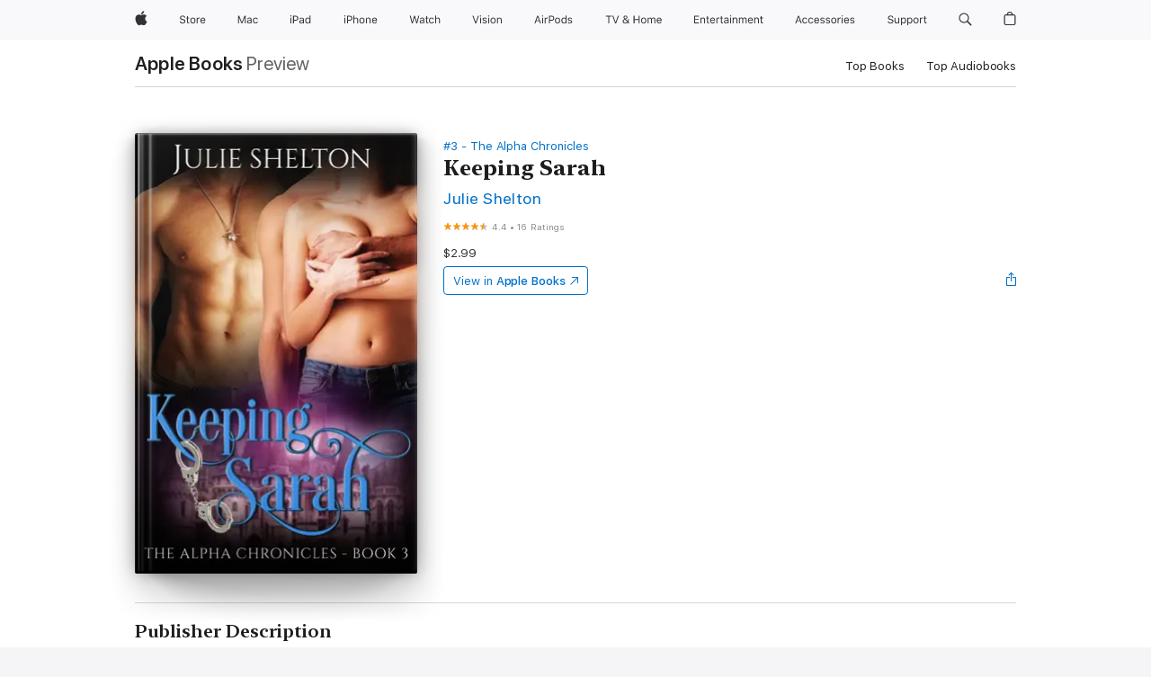

--- FILE ---
content_type: text/html
request_url: https://books.apple.com/us/book/keeping-sarah/id1353547265?at=1010l397L&uo=4&mt=11
body_size: 43505
content:
<!DOCTYPE html><html  dir="ltr" lang="en-US"><head>
    <meta charset="utf-8">
    <meta http-equiv="X-UA-Compatible" content="IE=edge">
    <meta name="viewport" content="width=device-width, initial-scale=1, viewport-fit=cover">
    <meta name="applicable-device" content="pc,mobile">

    <script id="perfkit">window.initialPageRequestTime = +new Date();</script>
    <link rel="preconnect" href="https://amp-api.books.apple.com" crossorigin="">
<link rel="preconnect" href="https://is1-ssl.mzstatic.com" crossorigin="">
<link rel="preconnect" href="https://is2-ssl.mzstatic.com" crossorigin="">
<link rel="preconnect" href="https://is3-ssl.mzstatic.com" crossorigin="">
<link rel="preconnect" href="https://is4-ssl.mzstatic.com" crossorigin="">
<link rel="preconnect" href="https://is5-ssl.mzstatic.com" crossorigin="">
<link rel="preconnect" href="https://xp.apple.com" crossorigin="">
<link rel="preconnect" href="https://js-cdn.music.apple.com" crossorigin="">
<link rel="preconnect" href="https://www.apple.com" crossorigin="">
    
<meta name="web-experience-app/config/environment" content="%7B%22appVersion%22%3A1%2C%22modulePrefix%22%3A%22web-experience-app%22%2C%22environment%22%3A%22production%22%2C%22rootURL%22%3A%22%2F%22%2C%22locationType%22%3A%22history-hash-router-scroll%22%2C%22historySupportMiddleware%22%3Atrue%2C%22EmberENV%22%3A%7B%22FEATURES%22%3A%7B%7D%2C%22EXTEND_PROTOTYPES%22%3A%7B%22Date%22%3Afalse%7D%2C%22_APPLICATION_TEMPLATE_WRAPPER%22%3Afalse%2C%22_DEFAULT_ASYNC_OBSERVERS%22%3Atrue%2C%22_JQUERY_INTEGRATION%22%3Afalse%2C%22_TEMPLATE_ONLY_GLIMMER_COMPONENTS%22%3Atrue%7D%2C%22APP%22%3A%7B%22PROGRESS_BAR_DELAY%22%3A3000%2C%22CLOCK_INTERVAL%22%3A1000%2C%22LOADING_SPINNER_SPY%22%3Atrue%2C%22BREAKPOINTS%22%3A%7B%22large%22%3A%7B%22min%22%3A1069%2C%22content%22%3A980%7D%2C%22medium%22%3A%7B%22min%22%3A735%2C%22max%22%3A1068%2C%22content%22%3A692%7D%2C%22small%22%3A%7B%22min%22%3A320%2C%22max%22%3A734%2C%22content%22%3A280%7D%7D%2C%22buildVariant%22%3A%22books%22%2C%22name%22%3A%22web-experience-app%22%2C%22version%22%3A%222548.0.0%2B0b472053%22%7D%2C%22MEDIA_API%22%3A%7B%22token%22%3A%22eyJhbGciOiJFUzI1NiIsInR5cCI6IkpXVCIsImtpZCI6IkNOM1dVNkVKTzEifQ.eyJpc3MiOiJOVjBTRVdHRlNSIiwiaWF0IjoxNzY0NzIyNzU2LCJleHAiOjE3NzE5ODAzNTYsInJvb3RfaHR0cHNfb3JpZ2luIjpbImFwcGxlLmNvbSJdfQ.Y-cFl9j5HGWR1S_YFqK_Hy1qwk1hW9aBvWtIfb4iDzMDCQO9JcdexCvQGzSRxWYIEXS3JtD3vpWxYDj3puQYsA%22%7D%2C%22i18n%22%3A%7B%22defaultLocale%22%3A%22en-gb%22%2C%22useDevLoc%22%3Afalse%2C%22pathToLocales%22%3A%22dist%2Flocales%22%7D%2C%22MEDIA_ARTWORK%22%3A%7B%22BREAKPOINTS%22%3A%7B%22large%22%3A%7B%22min%22%3A1069%2C%22content%22%3A980%7D%2C%22medium%22%3A%7B%22min%22%3A735%2C%22max%22%3A1068%2C%22content%22%3A692%7D%2C%22small%22%3A%7B%22min%22%3A320%2C%22max%22%3A734%2C%22content%22%3A280%7D%7D%7D%2C%22API%22%3A%7B%22BookHost%22%3A%22https%3A%2F%2Famp-api.books.apple.com%22%2C%22obcMetadataBaseUrl%22%3A%22%2Fapi%2Fbooks-metadata%22%2C%22globalElementsPath%22%3A%22%2Fglobal-elements%22%7D%2C%22fastboot%22%3A%7B%22hostWhitelist%22%3A%5B%7B%7D%5D%7D%2C%22ember-short-number%22%3A%7B%22locales%22%3A%5B%22ar-dz%22%2C%22ar-bh%22%2C%22ar-eg%22%2C%22ar-iq%22%2C%22ar-jo%22%2C%22ar-kw%22%2C%22ar-lb%22%2C%22ar-ly%22%2C%22ar-ma%22%2C%22ar-om%22%2C%22ar-qa%22%2C%22ar-sa%22%2C%22ar-sd%22%2C%22ar-sy%22%2C%22ar-tn%22%2C%22ar-ae%22%2C%22ar-ye%22%2C%22he-il%22%2C%22iw-il%22%2C%22ca-es%22%2C%22cs-cz%22%2C%22da-dk%22%2C%22de-ch%22%2C%22de-de%22%2C%22el-gr%22%2C%22en-au%22%2C%22en-ca%22%2C%22en-gb%22%2C%22en-us%22%2C%22es-419%22%2C%22es-es%22%2C%22es-mx%22%2C%22es-xl%22%2C%22et-ee%22%2C%22fi-fi%22%2C%22fr-ca%22%2C%22fr-fr%22%2C%22hi-in%22%2C%22hr-hr%22%2C%22hu-hu%22%2C%22id-id%22%2C%22is-is%22%2C%22it-it%22%2C%22iw-il%22%2C%22ja-jp%22%2C%22ko-kr%22%2C%22lt-lt%22%2C%22lv-lv%22%2C%22ms-my%22%2C%22nl-nl%22%2C%22no-no%22%2C%22no-nb%22%2C%22nb-no%22%2C%22pl-pl%22%2C%22pt-br%22%2C%22pt-pt%22%2C%22ro-ro%22%2C%22ru-ru%22%2C%22sk-sk%22%2C%22sv-se%22%2C%22th-th%22%2C%22tr-tr%22%2C%22uk-ua%22%2C%22vi-vi%22%2C%22vi-vn%22%2C%22zh-cn%22%2C%22zh-hans%22%2C%22zh-hans-cn%22%2C%22zh-hant%22%2C%22zh-hant-hk%22%2C%22zh-hant-tw%22%2C%22zh-hk%22%2C%22zh-tw%22%2C%22ar%22%2C%22ca%22%2C%22cs%22%2C%22da%22%2C%22de%22%2C%22el%22%2C%22en%22%2C%22es%22%2C%22fi%22%2C%22fr%22%2C%22he%22%2C%22hi%22%2C%22hr%22%2C%22hu%22%2C%22id%22%2C%22is%22%2C%22it%22%2C%22ja%22%2C%22ko%22%2C%22lt%22%2C%22lv%22%2C%22ms%22%2C%22nb%22%2C%22nl%22%2C%22no%22%2C%22pl%22%2C%22pt%22%2C%22ro%22%2C%22ru%22%2C%22sk%22%2C%22sv%22%2C%22th%22%2C%22tr%22%2C%22uk%22%2C%22vi%22%2C%22zh%22%5D%7D%2C%22ember-cli-mirage%22%3A%7B%22enabled%22%3Afalse%2C%22usingProxy%22%3Afalse%2C%22useDefaultPassthroughs%22%3Atrue%7D%2C%22BREAKPOINTS%22%3A%7B%22large%22%3A%7B%22min%22%3A1069%2C%22content%22%3A980%7D%2C%22medium%22%3A%7B%22min%22%3A735%2C%22max%22%3A1068%2C%22content%22%3A692%7D%2C%22small%22%3A%7B%22min%22%3A320%2C%22max%22%3A734%2C%22content%22%3A280%7D%7D%2C%22METRICS%22%3A%7B%22variant%22%3A%22web%22%2C%22baseFields%22%3A%7B%22appName%22%3A%22web-experience-app%22%2C%22constraintProfiles%22%3A%5B%22AMPWeb%22%5D%7D%2C%22clickstream%22%3A%7B%22enabled%22%3Atrue%2C%22topic%22%3A%5B%22xp_amp_web_exp%22%5D%2C%22autoTrackClicks%22%3Atrue%7D%2C%22performance%22%3A%7B%22enabled%22%3Atrue%2C%22topic%22%3A%22xp_amp_bookstore_perf%22%7D%7D%2C%22MEDIA_SHELF%22%3A%7B%22GRID_CONFIG%22%3A%7B%22books-brick-row%22%3A%7B%22small%22%3A1%2C%22medium%22%3A2%2C%22large%22%3A3%7D%2C%22story%22%3A%7B%22small%22%3A1%2C%22medium%22%3A2%2C%22large%22%3A3%7D%2C%22small-brick%22%3A%7B%22small%22%3A1%2C%22medium%22%3A2%2C%22large%22%3A3%7D%2C%22editorial-lockup-large%22%3A%7B%22small%22%3A1%2C%22medium%22%3A2%2C%22large%22%3A2%7D%2C%22editorial-lockup-medium%22%3A%7B%22small%22%3A1%2C%22medium%22%3A2%2C%22large%22%3A3%7D%2C%22large-brick%22%3A%7B%22small%22%3A1%2C%22medium%22%3A1%2C%22large%22%3A2%7D%2C%22lockup-small%22%3A%7B%22small%22%3A1%2C%22medium%22%3A2%2C%22large%22%3A3%7D%2C%22lockup-large%22%3A%7B%22small%22%3A1%2C%22medium%22%3A3%2C%22large%22%3A4%7D%2C%22posters%22%3A%7B%22small%22%3A1%2C%22medium%22%3A1%2C%22large%22%3A2%7D%2C%22breakout-large%22%3A%7B%22small%22%3A1%2C%22medium%22%3A1%2C%22large%22%3A1%7D%7D%2C%22BREAKPOINTS%22%3A%7B%22large%22%3A%7B%22min%22%3A1069%2C%22content%22%3A980%7D%2C%22medium%22%3A%7B%22min%22%3A735%2C%22max%22%3A1068%2C%22content%22%3A692%7D%2C%22small%22%3A%7B%22min%22%3A320%2C%22max%22%3A734%2C%22content%22%3A280%7D%7D%7D%2C%22SASSKIT_GENERATOR%22%3A%7B%22VIEWPORT_CONFIG%22%3A%7B%22BREAKPOINTS%22%3A%7B%22large%22%3A%7B%22min%22%3A1069%2C%22content%22%3A980%7D%2C%22medium%22%3A%7B%22min%22%3A735%2C%22max%22%3A1068%2C%22content%22%3A692%7D%2C%22small%22%3A%7B%22min%22%3A320%2C%22max%22%3A734%2C%22content%22%3A280%7D%7D%7D%7D%2C%22features%22%3A%7B%22BUILD_VARIANT_APPS%22%3Afalse%2C%22BUILD_VARIANT_BOOKS%22%3Atrue%2C%22BUILD_VARIANT_FITNESS%22%3Afalse%2C%22BUILD_VARIANT_PODCASTS%22%3Afalse%2C%22BUILD_VARIANT_ITUNES%22%3Afalse%2C%22TV%22%3Afalse%2C%22PODCASTS%22%3Afalse%2C%22BOOKS%22%3Atrue%2C%22APPS%22%3Afalse%2C%22ARTISTS%22%3Afalse%2C%22DEEPLINK_ROUTE%22%3Afalse%2C%22EMBER_DATA%22%3Afalse%2C%22CHARTS%22%3Atrue%2C%22FITNESS%22%3Afalse%2C%22SHARE_UI%22%3Atrue%2C%22SEPARATE_RTL_STYLESHEET%22%3Atrue%7D%2C%22%40amp%2Fember-ui-global-elements%22%3A%7B%22useFooterWithoutRefundLink%22%3Atrue%7D%2C%22ember-cli-content-security-policy%22%3A%7B%22policy%22%3A%22upgrade-insecure-requests%20%3B%20default-src%20'none'%3B%20img-src%20'self'%20https%3A%2F%2F*.apple.com%20https%3A%2F%2F*.mzstatic.com%20data%3A%3B%20style-src%20'self'%20https%3A%2F%2F*.apple.com%20'unsafe-inline'%3B%20font-src%20'self'%20https%3A%2F%2F*.apple.com%3B%20media-src%20'self'%20https%3A%2F%2F*.apple.com%20blob%3A%3B%20connect-src%20'self'%20https%3A%2F%2F*.apple.com%20https%3A%2F%2F*.mzstatic.com%3B%20script-src%20'self'%20https%3A%2F%2F*.apple.com%20'unsafe-eval'%20'sha256-4ywTGAe4rEpoHt8XkjbkdOWklMJ%2F1Py%2Fx6b3%2FaGbtSQ%3D'%3B%20frame-src%20'self'%20https%3A%2F%2F*.apple.com%20itmss%3A%20itms-appss%3A%20itms-bookss%3A%20itms-itunesus%3A%20itms-messagess%3A%20itms-podcasts%3A%20itms-watchs%3A%20macappstores%3A%20musics%3A%20apple-musics%3A%20podcasts%3A%20videos%3A%3B%22%2C%22reportOnly%22%3Afalse%7D%2C%22exportApplicationGlobal%22%3Afalse%7D">
<!-- EMBER_CLI_FASTBOOT_TITLE --><link rel="stylesheet preload" name="fonts" href="//www.apple.com/wss/fonts?families=SF+Pro,v2|SF+Pro+Icons,v1|SF+Pro+Rounded,v1|New+York+Small,v1|New+York+Medium,v1" as="style"><link rel="stylesheet" type="text/css" href="https://www.apple.com/api-www/global-elements/global-header/v1/assets/globalheader.css" data-global-elements-nav-styles>
<link rel="stylesheet" type="text/css" href="/global-elements/2426.0.0/en_US/ac-global-footer.89780a9d2eedff61551113850a3547ef.css" data-global-elements-footer-styles>
<meta name="ac-gn-search-suggestions-enabled" content="false"/>
<meta name="globalnav-search-suggestions-enabled" content="false"/>
    <title>
      ‎Keeping Sarah by Julie Shelton on Apple Books
    </title>
      <meta name="keywords" content="download, Keeping Sarah, books on iphone, ipad, Mac, Apple Books">

      <meta name="description" content="Honeymooning in England, Jesse Colter, Adam Sinclair and their beloved wife, Sarah, are heading for their friend Thorne Cahill’s BDSM club for dinner when another car deliberately tries to run them off the road. Thanks to their own driver’s skills, the other car is destroyed, the two unknown occupan…">

<!---->
      <link rel="canonical" href="https://books.apple.com/us/book/keeping-sarah/id1353547265">

      <link rel="icon" sizes="48x48" href="https://books.apple.com/assets/images/favicon/favicon-books-48-a8eb8171a8d912ed29d99e7a134953d3.png" type="image/png">

      <meta name="robots" content="noindex">

<!---->
      <meta name="apple:content_id" content="1353547265">

<!---->
      <script name="schema:book" type="application/ld+json">
        {"@context":"http://schema.org","@type":"Book","additionalType":"Product","author":"Julie Shelton","bookFormat":"EBook","datePublished":"2018-02-27T00:00:00.000Z","description":"Honeymooning in England, Jesse Colter, Adam Sinclair and their beloved wife, Sarah, are heading for their friend Thorne Cahill’s BDSM club for dinner when another car deliberately tries to run them off the road. Thanks to their own driver’s skills, the other car is destroyed, the two unknown occupan…","genre":["Erotica","Books","Fiction &amp; Literature","Romance","Romantic Suspense","Military Romance"],"image":"https://is1-ssl.mzstatic.com/image/thumb/Publication118/v4/56/25/52/562552c2-ee81-9989-d8e4-64cc98750c4b/0000310583.jpg/1200x630wz.png","inLanguage":"en-US","isbn":"9781386077268","name":"Keeping Sarah","numberOfPages":345,"publisher":"Julie Shelton","thumbnailUrl":["https://is1-ssl.mzstatic.com/image/thumb/Publication118/v4/56/25/52/562552c2-ee81-9989-d8e4-64cc98750c4b/0000310583.jpg/1200x675wz.jpg","https://is1-ssl.mzstatic.com/image/thumb/Publication118/v4/56/25/52/562552c2-ee81-9989-d8e4-64cc98750c4b/0000310583.jpg/1200x900wz.jpg","https://is1-ssl.mzstatic.com/image/thumb/Publication118/v4/56/25/52/562552c2-ee81-9989-d8e4-64cc98750c4b/0000310583.jpg/1200x1200wz.jpg"],"isPartof":{"@type":"BookSeries","name":"The Alpha Chronicles"},"offers":{"@type":"Offer","price":2.99,"priceCurrency":"USD","hasMerchantReturnPolicy":{"@type":"MerchantReturnPolicy","returnPolicyCategory":"https://schema.org/MerchantReturnNotPermitted","merchantReturnDays":0}},"aggregateRating":{"@type":"AggregateRating","ratingValue":4.4,"reviewCount":16}}
      </script>

        <meta property="al:ios:app_store_id" content="364709193">
        <meta property="al:ios:app_name" content="Apple Books">

        <meta property="og:title" content="‎Keeping Sarah">
        <meta property="og:description" content="‎Fiction &amp; Literature · 2018">
        <meta property="og:site_name" content="Apple Books">
        <meta property="og:url" content="https://books.apple.com/us/book/keeping-sarah/id1353547265">
        <meta property="og:image" content="https://is1-ssl.mzstatic.com/image/thumb/Publication118/v4/56/25/52/562552c2-ee81-9989-d8e4-64cc98750c4b/0000310583.jpg/1200x630wz.png">
        <meta property="og:image:alt" content="Keeping Sarah by Julie Shelton on Apple Books">
        <meta property="og:image:type" content="image/png">
        <meta property="og:image:width" content="1200">
        <meta property="og:image:height" content="630">
        <meta property="og:image:secure_url" content="https://is1-ssl.mzstatic.com/image/thumb/Publication118/v4/56/25/52/562552c2-ee81-9989-d8e4-64cc98750c4b/0000310583.jpg/1200x630wz.png">
        <meta property="og:type" content="book">
        <meta property="og:locale" content="en_US">

        <meta name="twitter:title" content="‎Keeping Sarah">
        <meta name="twitter:description" content="‎Fiction &amp; Literature · 2018">
        <meta name="twitter:site" content="@AppleBooks">
        <meta name="twitter:card" content="summary_large_image">
        <meta name="twitter:image" content="https://is1-ssl.mzstatic.com/image/thumb/Publication118/v4/56/25/52/562552c2-ee81-9989-d8e4-64cc98750c4b/0000310583.jpg/1200x600wz.png">
        <meta name="twitter:image:alt" content="Keeping Sarah by Julie Shelton on Apple Books">

<!---->
    <meta name="version" content="2548.0.0">
    <!-- @@HEAD@@ -->
    <script src="https://js-cdn.music.apple.com/musickit/v2/amp/musickit.js?t=1764722790239"></script>

    <link integrity="" rel="stylesheet" href="/assets/web-experience-app-real-f1ca40148188f63f7dd2cd7d4d6d7e05.css" data-rtl="/assets/web-experience-rtl-app-dc89d135bf4a79beed79bacafc906bdf.css">

    
  </head>
  <body class="no-js no-touch globalnav-scrim">
    <script type="x/boundary" id="fastboot-body-start"></script><div id="globalheader"><aside id="globalmessage-segment" lang="en-US" dir="ltr" class="globalmessage-segment"><ul data-strings="{&quot;view&quot;:&quot;{%STOREFRONT%} Store Home&quot;,&quot;segments&quot;:{&quot;smb&quot;:&quot;Business Store Home&quot;,&quot;eduInd&quot;:&quot;Education Store Home&quot;,&quot;other&quot;:&quot;Store Home&quot;},&quot;exit&quot;:&quot;Exit&quot;}" class="globalmessage-segment-content"></ul></aside><nav id="globalnav" lang="en-US" dir="ltr" aria-label="Global" data-analytics-element-engagement-start="globalnav:onFlyoutOpen" data-analytics-element-engagement-end="globalnav:onFlyoutClose" data-store-api="https://www.apple.com/[storefront]/shop/bag/status" data-analytics-activitymap-region-id="global nav" data-analytics-region="global nav" class="globalnav no-js   "><div class="globalnav-content"><div class="globalnav-item globalnav-menuback"><button aria-label="Main menu" class="globalnav-menuback-button"><span class="globalnav-chevron-icon"><svg height="48" viewbox="0 0 9 48" width="9" xmlns="http://www.w3.org/2000/svg"><path d="m1.5618 24.0621 6.5581-6.4238c.2368-.2319.2407-.6118.0088-.8486-.2324-.2373-.6123-.2407-.8486-.0088l-7 6.8569c-.1157.1138-.1807.2695-.1802.4316.001.1621.0674.3174.1846.4297l7 6.7241c.1162.1118.2661.1675.4155.1675.1577 0 .3149-.062.4326-.1846.2295-.2388.2222-.6187-.0171-.8481z"/></svg></span></button></div><ul id="globalnav-list" class="globalnav-list"><li data-analytics-element-engagement="globalnav hover - apple" class="
				globalnav-item
				globalnav-item-apple
				
				
			"><a href="https://www.apple.com/" data-globalnav-item-name="apple" data-analytics-title="apple home" aria-label="Apple" class="globalnav-link globalnav-link-apple"><span class="globalnav-image-regular globalnav-link-image"><svg height="44" viewbox="0 0 14 44" width="14" xmlns="http://www.w3.org/2000/svg"><path d="m13.0729 17.6825a3.61 3.61 0 0 0 -1.7248 3.0365 3.5132 3.5132 0 0 0 2.1379 3.2223 8.394 8.394 0 0 1 -1.0948 2.2618c-.6816.9812-1.3943 1.9623-2.4787 1.9623s-1.3633-.63-2.613-.63c-1.2187 0-1.6525.6507-2.644.6507s-1.6834-.9089-2.4787-2.0243a9.7842 9.7842 0 0 1 -1.6628-5.2776c0-3.0984 2.014-4.7405 3.9969-4.7405 1.0535 0 1.9314.6919 2.5924.6919.63 0 1.6112-.7333 2.8092-.7333a3.7579 3.7579 0 0 1 3.1604 1.5802zm-3.7284-2.8918a3.5615 3.5615 0 0 0 .8469-2.22 1.5353 1.5353 0 0 0 -.031-.32 3.5686 3.5686 0 0 0 -2.3445 1.2084 3.4629 3.4629 0 0 0 -.8779 2.1585 1.419 1.419 0 0 0 .031.2892 1.19 1.19 0 0 0 .2169.0207 3.0935 3.0935 0 0 0 2.1586-1.1368z"/></svg></span><span class="globalnav-image-compact globalnav-link-image"><svg height="48" viewbox="0 0 17 48" width="17" xmlns="http://www.w3.org/2000/svg"><path d="m15.5752 19.0792a4.2055 4.2055 0 0 0 -2.01 3.5376 4.0931 4.0931 0 0 0 2.4908 3.7542 9.7779 9.7779 0 0 1 -1.2755 2.6351c-.7941 1.1431-1.6244 2.2862-2.8878 2.2862s-1.5883-.734-3.0443-.734c-1.42 0-1.9252.7581-3.08.7581s-1.9611-1.0589-2.8876-2.3584a11.3987 11.3987 0 0 1 -1.9373-6.1487c0-3.61 2.3464-5.523 4.6566-5.523 1.2274 0 2.25.8062 3.02.8062.734 0 1.8771-.8543 3.2729-.8543a4.3778 4.3778 0 0 1 3.6822 1.841zm-6.8586-2.0456a1.3865 1.3865 0 0 1 -.2527-.024 1.6557 1.6557 0 0 1 -.0361-.337 4.0341 4.0341 0 0 1 1.0228-2.5148 4.1571 4.1571 0 0 1 2.7314-1.4078 1.7815 1.7815 0 0 1 .0361.373 4.1487 4.1487 0 0 1 -.9867 2.587 3.6039 3.6039 0 0 1 -2.5148 1.3236z"/></svg></span><span class="globalnav-link-text">Apple</span></a></li><li data-topnav-flyout-item="menu" data-topnav-flyout-label="Menu" role="none" class="globalnav-item globalnav-menu"><div data-topnav-flyout="menu" class="globalnav-flyout"><div class="globalnav-menu-list"><div data-analytics-element-engagement="globalnav hover - store" class="
				globalnav-item
				globalnav-item-store
				globalnav-item-menu
				
			"><ul role="none" class="globalnav-submenu-trigger-group"><li class="globalnav-submenu-trigger-item"><a href="https://www.apple.com/us/shop/goto/store" data-globalnav-item-name="store" data-topnav-flyout-trigger-compact data-analytics-title="store" data-analytics-element-engagement="hover - store" aria-label="Store" class="globalnav-link globalnav-submenu-trigger-link globalnav-link-store"><span class="globalnav-link-text-container"><span class="globalnav-image-regular globalnav-link-image"><svg height="44" viewbox="0 0 30 44" width="30" xmlns="http://www.w3.org/2000/svg"><path d="m26.5679 20.4629c1.002 0 1.67.738 1.693 1.857h-3.48c.076-1.119.779-1.857 1.787-1.857zm2.754 2.672v-.387c0-1.963-1.037-3.176-2.742-3.176-1.735 0-2.848 1.289-2.848 3.276 0 1.998 1.096 3.263 2.848 3.263 1.383 0 2.367-.668 2.66-1.746h-1.008c-.264.557-.814.856-1.629.856-1.072 0-1.769-.791-1.822-2.039v-.047zm-9.547-3.451h.96v.937h.094c.188-.615.914-1.049 1.752-1.049.164 0 .375.012.504.03v1.007c-.082-.023-.445-.058-.644-.058-.961 0-1.659 1.098-1.659 1.535v3.914h-1.007zm-4.27 5.519c-1.195 0-1.869-.867-1.869-2.361 0-1.5.674-2.361 1.869-2.361 1.196 0 1.87.861 1.87 2.361 0 1.494-.674 2.361-1.87 2.361zm0-5.631c-1.798 0-2.912 1.237-2.912 3.27 0 2.027 1.114 3.269 2.912 3.269 1.799 0 2.913-1.242 2.913-3.269 0-2.033-1.114-3.27-2.913-3.27zm-5.478-1.475v1.635h1.407v.843h-1.407v3.575c0 .744.282 1.06.938 1.06.182 0 .281-.006.469-.023v.849c-.199.035-.393.059-.592.059-1.301 0-1.822-.481-1.822-1.688v-3.832h-1.02v-.843h1.02v-1.635zm-8.103 5.694c.129.885.973 1.447 2.174 1.447 1.137 0 1.975-.615 1.975-1.453 0-.72-.527-1.177-1.693-1.47l-1.084-.282c-1.53-.386-2.192-1.078-2.192-2.279 0-1.436 1.201-2.408 2.988-2.408 1.635 0 2.854.972 2.942 2.338h-1.061c-.146-.867-.861-1.383-1.916-1.383-1.125 0-1.869.562-1.869 1.418 0 .662.463 1.043 1.629 1.342l.885.234c1.752.439 2.455 1.119 2.455 2.361 0 1.553-1.225 2.543-3.158 2.543-1.793 0-3.03-.949-3.141-2.408z"/></svg></span><span class="globalnav-link-text">Store</span></span></a></li></ul></div><div data-analytics-element-engagement="globalnav hover - mac" class="
				globalnav-item
				globalnav-item-mac
				globalnav-item-menu
				
			"><ul role="none" class="globalnav-submenu-trigger-group"><li class="globalnav-submenu-trigger-item"><a href="https://www.apple.com/mac/" data-globalnav-item-name="mac" data-topnav-flyout-trigger-compact data-analytics-title="mac" data-analytics-element-engagement="hover - mac" aria-label="Mac" class="globalnav-link globalnav-submenu-trigger-link globalnav-link-mac"><span class="globalnav-link-text-container"><span class="globalnav-image-regular globalnav-link-image"><svg height="44" viewbox="0 0 23 44" width="23" xmlns="http://www.w3.org/2000/svg"><path d="m8.1558 25.9987v-6.457h-.0703l-2.666 6.457h-.8907l-2.666-6.457h-.0703v6.457h-.9844v-8.4551h1.2246l2.8945 7.0547h.0938l2.8945-7.0547h1.2246v8.4551zm2.5166-1.7696c0-1.1309.832-1.7812 2.3027-1.8691l1.8223-.1113v-.5742c0-.7793-.4863-1.207-1.4297-1.207-.7559 0-1.2832.2871-1.4238.7852h-1.0195c.1348-1.0137 1.1309-1.6816 2.4785-1.6816 1.541 0 2.4023.791 2.4023 2.1035v4.3242h-.9609v-.9318h-.0938c-.4102.6738-1.1016 1.043-1.9453 1.043-1.2246 0-2.1328-.7266-2.1328-1.8809zm4.125-.5859v-.5801l-1.6992.1113c-.9609.0645-1.3828.3984-1.3828 1.0312 0 .6445.5449 1.0195 1.2773 1.0195 1.0371.0001 1.8047-.6796 1.8047-1.5819zm6.958-2.0273c-.1641-.627-.7207-1.1367-1.6289-1.1367-1.1367 0-1.8516.9082-1.8516 2.3379 0 1.459.7266 2.3848 1.8516 2.3848.8496 0 1.4414-.3926 1.6289-1.1074h1.0195c-.1816 1.1602-1.125 2.0156-2.6426 2.0156-1.7695 0-2.9004-1.2832-2.9004-3.293 0-1.9688 1.125-3.2461 2.8945-3.2461 1.5352 0 2.4727.9199 2.6484 2.0449z"/></svg></span><span class="globalnav-link-text">Mac</span></span></a></li></ul></div><div data-analytics-element-engagement="globalnav hover - ipad" class="
				globalnav-item
				globalnav-item-ipad
				globalnav-item-menu
				
			"><ul role="none" class="globalnav-submenu-trigger-group"><li class="globalnav-submenu-trigger-item"><a href="https://www.apple.com/ipad/" data-globalnav-item-name="ipad" data-topnav-flyout-trigger-compact data-analytics-title="ipad" data-analytics-element-engagement="hover - ipad" aria-label="iPad" class="globalnav-link globalnav-submenu-trigger-link globalnav-link-ipad"><span class="globalnav-link-text-container"><span class="globalnav-image-regular globalnav-link-image"><svg height="44" viewbox="0 0 24 44" width="24" xmlns="http://www.w3.org/2000/svg"><path d="m14.9575 23.7002c0 .902-.768 1.582-1.805 1.582-.732 0-1.277-.375-1.277-1.02 0-.632.422-.966 1.383-1.031l1.699-.111zm-1.395-4.072c-1.347 0-2.343.668-2.478 1.681h1.019c.141-.498.668-.785 1.424-.785.944 0 1.43.428 1.43 1.207v.574l-1.822.112c-1.471.088-2.303.738-2.303 1.869 0 1.154.908 1.881 2.133 1.881.844 0 1.535-.369 1.945-1.043h.094v.931h.961v-4.324c0-1.312-.862-2.103-2.403-2.103zm6.769 5.575c-1.155 0-1.846-.885-1.846-2.361 0-1.471.697-2.362 1.846-2.362 1.142 0 1.857.914 1.857 2.362 0 1.459-.709 2.361-1.857 2.361zm1.834-8.027v3.503h-.088c-.358-.691-1.102-1.107-1.981-1.107-1.605 0-2.654 1.289-2.654 3.27 0 1.986 1.037 3.269 2.654 3.269.873 0 1.623-.416 2.022-1.119h.093v1.008h.961v-8.824zm-15.394 4.869h-1.863v-3.563h1.863c1.225 0 1.899.639 1.899 1.799 0 1.119-.697 1.764-1.899 1.764zm.276-4.5h-3.194v8.455h1.055v-3.018h2.127c1.588 0 2.719-1.119 2.719-2.701 0-1.611-1.108-2.736-2.707-2.736zm-6.064 8.454h1.008v-6.316h-1.008zm-.199-8.237c0-.387.316-.704.703-.704s.703.317.703.704c0 .386-.316.703-.703.703s-.703-.317-.703-.703z"/></svg></span><span class="globalnav-link-text">iPad</span></span></a></li></ul></div><div data-analytics-element-engagement="globalnav hover - iphone" class="
				globalnav-item
				globalnav-item-iphone
				globalnav-item-menu
				
			"><ul role="none" class="globalnav-submenu-trigger-group"><li class="globalnav-submenu-trigger-item"><a href="https://www.apple.com/iphone/" data-globalnav-item-name="iphone" data-topnav-flyout-trigger-compact data-analytics-title="iphone" data-analytics-element-engagement="hover - iphone" aria-label="iPhone" class="globalnav-link globalnav-submenu-trigger-link globalnav-link-iphone"><span class="globalnav-link-text-container"><span class="globalnav-image-regular globalnav-link-image"><svg height="44" viewbox="0 0 38 44" width="38" xmlns="http://www.w3.org/2000/svg"><path d="m32.7129 22.3203h3.48c-.023-1.119-.691-1.857-1.693-1.857-1.008 0-1.711.738-1.787 1.857zm4.459 2.045c-.293 1.078-1.277 1.746-2.66 1.746-1.752 0-2.848-1.266-2.848-3.264 0-1.986 1.113-3.275 2.848-3.275 1.705 0 2.742 1.213 2.742 3.176v.386h-4.541v.047c.053 1.248.75 2.039 1.822 2.039.815 0 1.366-.298 1.629-.855zm-12.282-4.682h.961v.996h.094c.316-.697.932-1.107 1.898-1.107 1.418 0 2.209.838 2.209 2.338v4.09h-1.007v-3.844c0-1.137-.481-1.676-1.489-1.676s-1.658.674-1.658 1.781v3.739h-1.008zm-2.499 3.158c0-1.5-.674-2.361-1.869-2.361-1.196 0-1.87.861-1.87 2.361 0 1.495.674 2.362 1.87 2.362 1.195 0 1.869-.867 1.869-2.362zm-4.782 0c0-2.033 1.114-3.269 2.913-3.269 1.798 0 2.912 1.236 2.912 3.269 0 2.028-1.114 3.27-2.912 3.27-1.799 0-2.913-1.242-2.913-3.27zm-6.636-5.666h1.008v3.504h.093c.317-.697.979-1.107 1.946-1.107 1.336 0 2.179.855 2.179 2.338v4.09h-1.007v-3.844c0-1.119-.504-1.676-1.459-1.676-1.131 0-1.752.715-1.752 1.781v3.739h-1.008zm-6.015 4.87h1.863c1.202 0 1.899-.645 1.899-1.764 0-1.16-.674-1.799-1.899-1.799h-1.863zm2.139-4.5c1.599 0 2.707 1.125 2.707 2.736 0 1.582-1.131 2.701-2.719 2.701h-2.127v3.018h-1.055v-8.455zm-6.114 8.454h1.008v-6.316h-1.008zm-.2-8.238c0-.386.317-.703.703-.703.387 0 .704.317.704.703 0 .387-.317.704-.704.704-.386 0-.703-.317-.703-.704z"/></svg></span><span class="globalnav-link-text">iPhone</span></span></a></li></ul></div><div data-analytics-element-engagement="globalnav hover - watch" class="
				globalnav-item
				globalnav-item-watch
				globalnav-item-menu
				
			"><ul role="none" class="globalnav-submenu-trigger-group"><li class="globalnav-submenu-trigger-item"><a href="https://www.apple.com/watch/" data-globalnav-item-name="watch" data-topnav-flyout-trigger-compact data-analytics-title="watch" data-analytics-element-engagement="hover - watch" aria-label="Watch" class="globalnav-link globalnav-submenu-trigger-link globalnav-link-watch"><span class="globalnav-link-text-container"><span class="globalnav-image-regular globalnav-link-image"><svg height="44" viewbox="0 0 35 44" width="35" xmlns="http://www.w3.org/2000/svg"><path d="m28.9819 17.1758h1.008v3.504h.094c.316-.697.978-1.108 1.945-1.108 1.336 0 2.18.856 2.18 2.338v4.09h-1.008v-3.844c0-1.119-.504-1.675-1.459-1.675-1.131 0-1.752.715-1.752 1.781v3.738h-1.008zm-2.42 4.441c-.164-.627-.721-1.136-1.629-1.136-1.137 0-1.852.908-1.852 2.338 0 1.459.727 2.384 1.852 2.384.849 0 1.441-.392 1.629-1.107h1.019c-.182 1.16-1.125 2.016-2.642 2.016-1.77 0-2.901-1.284-2.901-3.293 0-1.969 1.125-3.247 2.895-3.247 1.535 0 2.472.92 2.648 2.045zm-6.533-3.568v1.635h1.407v.844h-1.407v3.574c0 .744.282 1.06.938 1.06.182 0 .281-.006.469-.023v.85c-.2.035-.393.058-.592.058-1.301 0-1.822-.48-1.822-1.687v-3.832h-1.02v-.844h1.02v-1.635zm-4.2 5.596v-.58l-1.699.111c-.961.064-1.383.398-1.383 1.031 0 .645.545 1.02 1.277 1.02 1.038 0 1.805-.68 1.805-1.582zm-4.125.586c0-1.131.832-1.782 2.303-1.869l1.822-.112v-.574c0-.779-.486-1.207-1.43-1.207-.755 0-1.283.287-1.423.785h-1.02c.135-1.014 1.131-1.682 2.479-1.682 1.541 0 2.402.792 2.402 2.104v4.324h-.961v-.931h-.094c-.41.673-1.101 1.043-1.945 1.043-1.225 0-2.133-.727-2.133-1.881zm-7.684 1.769h-.996l-2.303-8.455h1.101l1.682 6.873h.07l1.893-6.873h1.066l1.893 6.873h.07l1.682-6.873h1.101l-2.302 8.455h-.996l-1.946-6.674h-.07z"/></svg></span><span class="globalnav-link-text">Watch</span></span></a></li></ul></div><div data-analytics-element-engagement="globalnav hover - vision" class="
				globalnav-item
				globalnav-item-vision
				globalnav-item-menu
				
			"><ul role="none" class="globalnav-submenu-trigger-group"><li class="globalnav-submenu-trigger-item"><a href="https://www.apple.com/apple-vision-pro/" data-globalnav-item-name="vision" data-topnav-flyout-trigger-compact data-analytics-title="vision" data-analytics-element-engagement="hover - vision" aria-label="Vision" class="globalnav-link globalnav-submenu-trigger-link globalnav-link-vision"><span class="globalnav-link-text-container"><span class="globalnav-image-regular globalnav-link-image"><svg xmlns="http://www.w3.org/2000/svg" width="34" height="44" viewbox="0 0 34 44"><g id="en-US_globalnav_links_vision_image_large"><rect id="box_" width="34" height="44" fill="none"/><path id="art_" d="m.4043,17.5449h1.1074l2.4844,7.0898h.0938l2.4844-7.0898h1.1074l-3.1172,8.4551h-1.043L.4043,17.5449Zm8.3467.2168c0-.3867.3164-.7031.7031-.7031s.7031.3164.7031.7031-.3164.7031-.7031.7031-.7031-.3164-.7031-.7031Zm.1875,1.9219h1.0195v6.3164h-1.0195v-6.3164Zm2.499,4.7051h1.043c.1699.5273.6738.873,1.4824.873.8496,0,1.4531-.4043,1.4531-.9785v-.0117c0-.4277-.3223-.7266-1.1016-.9141l-.9785-.2344c-1.1836-.2812-1.7168-.7969-1.7168-1.7051v-.0059c0-1.0488,1.0078-1.8398,2.3496-1.8398,1.3242,0,2.2441.6621,2.3848,1.6934h-1.002c-.1348-.498-.627-.8438-1.3887-.8438-.75,0-1.3008.3867-1.3008.9434v.0117c0,.4277.3164.6973,1.0605.8789l.9727.2344c1.1895.2871,1.7637.8027,1.7637,1.7051v.0117c0,1.125-1.0957,1.9043-2.5312,1.9043-1.4062,0-2.373-.6797-2.4902-1.7227Zm6.3203-6.627c0-.3867.3164-.7031.7031-.7031s.7031.3164.7031.7031-.3164.7031-.7031.7031-.7031-.3164-.7031-.7031Zm.1875,1.9219h1.0195v6.3164h-1.0195v-6.3164Zm2.5049,3.1641v-.0117c0-2.0273,1.1133-3.2637,2.9121-3.2637s2.9121,1.2363,2.9121,3.2637v.0117c0,2.0215-1.1133,3.2637-2.9121,3.2637s-2.9121-1.2422-2.9121-3.2637Zm4.7812,0v-.0117c0-1.4941-.6738-2.3613-1.8691-2.3613s-1.8691.8672-1.8691,2.3613v.0117c0,1.4883.6738,2.3613,1.8691,2.3613s1.8691-.873,1.8691-2.3613Zm2.5049-3.1641h1.0195v.9492h.0938c.3164-.668.9082-1.0605,1.8398-1.0605,1.418,0,2.209.8379,2.209,2.3379v4.0898h-1.0195v-3.8438c0-1.1367-.4688-1.6816-1.4766-1.6816s-1.6465.6797-1.6465,1.7871v3.7383h-1.0195v-6.3164Z"/></g></svg></span><span class="globalnav-link-text">Vision</span></span></a></li></ul></div><div data-analytics-element-engagement="globalnav hover - airpods" class="
				globalnav-item
				globalnav-item-airpods
				globalnav-item-menu
				
			"><ul role="none" class="globalnav-submenu-trigger-group"><li class="globalnav-submenu-trigger-item"><a href="https://www.apple.com/airpods/" data-globalnav-item-name="airpods" data-topnav-flyout-trigger-compact data-analytics-title="airpods" data-analytics-element-engagement="hover - airpods" aria-label="AirPods" class="globalnav-link globalnav-submenu-trigger-link globalnav-link-airpods"><span class="globalnav-link-text-container"><span class="globalnav-image-regular globalnav-link-image"><svg height="44" viewbox="0 0 43 44" width="43" xmlns="http://www.w3.org/2000/svg"><path d="m11.7153 19.6836h.961v.937h.094c.187-.615.914-1.048 1.752-1.048.164 0 .375.011.504.029v1.008c-.082-.024-.446-.059-.645-.059-.961 0-1.658.645-1.658 1.535v3.914h-1.008zm28.135-.111c1.324 0 2.244.656 2.379 1.693h-.996c-.135-.504-.627-.838-1.389-.838-.75 0-1.336.381-1.336.943 0 .434.352.704 1.096.885l.973.235c1.189.287 1.763.802 1.763 1.711 0 1.13-1.095 1.91-2.531 1.91-1.406 0-2.373-.674-2.484-1.723h1.037c.17.533.674.873 1.482.873.85 0 1.459-.404 1.459-.984 0-.434-.328-.727-1.002-.891l-1.084-.264c-1.183-.287-1.722-.796-1.722-1.71 0-1.049 1.013-1.84 2.355-1.84zm-6.665 5.631c-1.155 0-1.846-.885-1.846-2.362 0-1.471.697-2.361 1.846-2.361 1.142 0 1.857.914 1.857 2.361 0 1.459-.709 2.362-1.857 2.362zm1.834-8.028v3.504h-.088c-.358-.691-1.102-1.107-1.981-1.107-1.605 0-2.654 1.289-2.654 3.269 0 1.987 1.037 3.27 2.654 3.27.873 0 1.623-.416 2.022-1.119h.094v1.007h.961v-8.824zm-9.001 8.028c-1.195 0-1.869-.868-1.869-2.362 0-1.5.674-2.361 1.869-2.361 1.196 0 1.869.861 1.869 2.361 0 1.494-.673 2.362-1.869 2.362zm0-5.631c-1.799 0-2.912 1.236-2.912 3.269 0 2.028 1.113 3.27 2.912 3.27s2.912-1.242 2.912-3.27c0-2.033-1.113-3.269-2.912-3.269zm-17.071 6.427h1.008v-6.316h-1.008zm-.199-8.238c0-.387.317-.703.703-.703.387 0 .703.316.703.703s-.316.703-.703.703c-.386 0-.703-.316-.703-.703zm-6.137 4.922 1.324-3.773h.093l1.325 3.773zm1.892-5.139h-1.043l-3.117 8.455h1.107l.85-2.42h3.363l.85 2.42h1.107zm14.868 4.5h-1.864v-3.562h1.864c1.224 0 1.898.639 1.898 1.799 0 1.119-.697 1.763-1.898 1.763zm.275-4.5h-3.193v8.455h1.054v-3.017h2.127c1.588 0 2.719-1.119 2.719-2.701 0-1.612-1.107-2.737-2.707-2.737z"/></svg></span><span class="globalnav-link-text">AirPods</span></span></a></li></ul></div><div data-analytics-element-engagement="globalnav hover - tv-home" class="
				globalnav-item
				globalnav-item-tv-home
				globalnav-item-menu
				
			"><ul role="none" class="globalnav-submenu-trigger-group"><li class="globalnav-submenu-trigger-item"><a href="https://www.apple.com/tv-home/" data-globalnav-item-name="tv-home" data-topnav-flyout-trigger-compact data-analytics-title="tv &amp; home" data-analytics-element-engagement="hover - tv &amp; home" aria-label="TV and Home" class="globalnav-link globalnav-submenu-trigger-link globalnav-link-tv-home"><span class="globalnav-link-text-container"><span class="globalnav-image-regular globalnav-link-image"><svg height="44" viewbox="0 0 65 44" width="65" xmlns="http://www.w3.org/2000/svg"><path d="m4.3755 26v-7.5059h-2.7246v-.9492h6.5039v.9492h-2.7246v7.5059zm7.7314 0-3.1172-8.4551h1.1074l2.4844 7.0898h.0938l2.4844-7.0898h1.1074l-3.1172 8.4551zm13.981-.8438c-.7207.6328-1.7109 1.002-2.7363 1.002-1.6816 0-2.8594-.9961-2.8594-2.4141 0-1.002.5449-1.7637 1.6758-2.3613.0762-.0352.2344-.1172.3281-.1641-.7793-.8203-1.0605-1.3652-1.0605-1.9805 0-1.084.9199-1.8926 2.1562-1.8926 1.248 0 2.1562.7969 2.1562 1.9043 0 .8672-.5215 1.5-1.8281 2.1855l2.1152 2.2734c.2637-.5273.3984-1.2188.3984-2.2734v-.1465h.9844v.1523c0 1.3125-.2344 2.2676-.6973 2.9824l1.4708 1.5764h-1.3242zm-4.541-1.4824c0 .9492.7676 1.5938 1.8984 1.5938.7676 0 1.5586-.3047 2.0215-.791l-2.3906-2.6133c-.0645.0234-.2168.0996-.2988.1406-.8145.4219-1.2305 1.0078-1.2305 1.6699zm3.2109-4.3886c0-.6562-.4746-1.1016-1.1602-1.1016-.6738 0-1.1543.457-1.1543 1.1133 0 .4688.2402.8789.9082 1.541 1.0313-.5274 1.4063-.9492 1.4063-1.5527zm13.5176 6.7148v-3.8496h-4.6406v3.8496h-1.0547v-8.4551h1.0547v3.6562h4.6406v-3.6562h1.0547v8.4551zm2.6455-3.1582c0-2.0332 1.1133-3.2695 2.9121-3.2695s2.9121 1.2363 2.9121 3.2695c0 2.0273-1.1133 3.2695-2.9121 3.2695s-2.9121-1.2422-2.9121-3.2695zm4.7812 0c0-1.5-.6738-2.3613-1.8691-2.3613s-1.8691.8613-1.8691 2.3613c0 1.4941.6738 2.3613 1.8691 2.3613s1.8691-.8672 1.8691-2.3613zm2.5054-3.1582h.9609v.9961h.0938c.2871-.7031.9199-1.1074 1.7637-1.1074.8555 0 1.4531.4512 1.7461 1.1074h.0938c.3398-.668 1.0605-1.1074 1.9336-1.1074 1.2891 0 2.0098.7383 2.0098 2.0625v4.3652h-1.0078v-4.1309c0-.9316-.4395-1.3887-1.3301-1.3887-.8789 0-1.4648.6562-1.4648 1.459v4.0606h-1.0078v-4.2891c0-.75-.5215-1.2305-1.3184-1.2305-.8262 0-1.4648.7148-1.4648 1.6055v3.9141h-1.0078v-6.3164zm15.5127 4.6816c-.293 1.0781-1.2773 1.7461-2.6602 1.7461-1.752 0-2.8477-1.2656-2.8477-3.2637 0-1.9863 1.1133-3.2754 2.8477-3.2754 1.7051 0 2.7422 1.2129 2.7422 3.1758v.3867h-4.541v.0469c.0527 1.248.75 2.0391 1.8223 2.0391.8145 0 1.3652-.2988 1.6289-.8555zm-4.459-2.0449h3.4805c-.0234-1.1191-.6914-1.8574-1.6934-1.8574-1.0078 0-1.7109.7383-1.7871 1.8574z"/></svg></span><span class="globalnav-link-text">TV &amp; Home</span></span></a></li></ul></div><div data-analytics-element-engagement="globalnav hover - entertainment" class="
				globalnav-item
				globalnav-item-entertainment
				globalnav-item-menu
				
			"><ul role="none" class="globalnav-submenu-trigger-group"><li class="globalnav-submenu-trigger-item"><a href="https://www.apple.com/entertainment/" data-globalnav-item-name="entertainment" data-topnav-flyout-trigger-compact data-analytics-title="entertainment" data-analytics-element-engagement="hover - entertainment" aria-label="Entertainment" class="globalnav-link globalnav-submenu-trigger-link globalnav-link-entertainment"><span class="globalnav-link-text-container"><span class="globalnav-image-regular globalnav-link-image"><svg xmlns="http://www.w3.org/2000/svg" viewbox="0 0 77 44" width="77" height="44"><path d="m0 17.4863h5.2383v.9492h-4.1836v2.7129h3.9668v.9375h-3.9668v2.9062h4.1836v.9492h-5.2383zm6.8994 2.1387h1.0195v.9492h.0938c.3164-.668.9082-1.0605 1.8398-1.0605 1.418 0 2.209.8379 2.209 2.3379v4.0898h-1.0195v-3.8438c0-1.1367-.4688-1.6816-1.4766-1.6816s-1.6465.6797-1.6465 1.7871v3.7383h-1.0195zm7.2803 4.6758v-3.832h-.9961v-.8438h.9961v-1.6348h1.0547v1.6348h1.3828v.8438h-1.3828v3.5742c0 .7441.2578 1.043.9141 1.043.1816 0 .2812-.0059.4688-.0234v.8672c-.1992.0352-.3926.0586-.5918.0586-1.3009-.0001-1.8458-.4806-1.8458-1.6876zm3.4365-1.4942v-.0059c0-1.9512 1.1133-3.2871 2.8301-3.2871s2.7598 1.2773 2.7598 3.1641v.3984h-4.5469c.0293 1.3066.75 2.0684 1.875 2.0684.8555 0 1.3828-.4043 1.5527-.7852l.0234-.0527h1.0195l-.0117.0469c-.2168.8555-1.1191 1.6992-2.6074 1.6992-1.8046 0-2.8945-1.2656-2.8945-3.2461zm1.0606-.5449h3.4922c-.1055-1.248-.7969-1.8398-1.7285-1.8398-.9376 0-1.6524.6386-1.7637 1.8398zm5.9912-2.6367h1.0195v.9375h.0938c.2402-.6621.832-1.0488 1.6875-1.0488.1934 0 .4102.0234.5098.041v.9902c-.2109-.0352-.4043-.0586-.627-.0586-.9727 0-1.6641.6152-1.6641 1.541v3.9141h-1.0195zm4.9658 4.6758v-3.832h-.9961v-.8438h.9961v-1.6348h1.0547v1.6348h1.3828v.8438h-1.3828v3.5742c0 .7441.2578 1.043.9141 1.043.1816 0 .2812-.0059.4688-.0234v.8672c-.1992.0352-.3926.0586-.5918.0586-1.3009-.0001-1.8458-.4806-1.8458-1.6876zm3.4658-.1231v-.0117c0-1.125.832-1.7754 2.3027-1.8633l1.8105-.1113v-.5742c0-.7793-.4746-1.2012-1.418-1.2012-.7559 0-1.2539.2812-1.418.7734l-.0059.0176h-1.0195l.0059-.0352c.1641-.9902 1.125-1.6582 2.4727-1.6582 1.541 0 2.4023.791 2.4023 2.1035v4.3242h-1.0195v-.9316h-.0938c-.3984.6738-1.0605 1.043-1.9102 1.043-1.201 0-2.1092-.7265-2.1092-1.875zm2.3203.9903c1.0371 0 1.793-.6797 1.793-1.582v-.5742l-1.6875.1055c-.9609.0586-1.3828.3984-1.3828 1.0254v.0117c0 .6386.5449 1.0136 1.2773 1.0136zm4.3926-7.4649c0-.3867.3164-.7031.7031-.7031s.7031.3164.7031.7031-.3164.7031-.7031.7031-.7031-.3164-.7031-.7031zm.1875 1.9219h1.0195v6.3164h-1.0195zm2.8213 0h1.0195v.9492h.0938c.3164-.668.9082-1.0605 1.8398-1.0605 1.418 0 2.209.8379 2.209 2.3379v4.0898h-1.0195v-3.8438c0-1.1367-.4688-1.6816-1.4766-1.6816s-1.6465.6797-1.6465 1.7871v3.7383h-1.0195zm6.8818 0h1.0195v.9609h.0938c.2812-.6797.8789-1.0723 1.7051-1.0723.8555 0 1.4531.4512 1.7461 1.1074h.0938c.3398-.668 1.0605-1.1074 1.9336-1.1074 1.2891 0 2.0098.7383 2.0098 2.0625v4.3652h-1.0195v-4.1309c0-.9316-.4277-1.3945-1.3184-1.3945-.8789 0-1.459.6621-1.459 1.4648v4.0605h-1.0195v-4.2891c0-.75-.5156-1.2363-1.3125-1.2363-.8262 0-1.4531.7207-1.4531 1.6113v3.9141h-1.0195v-6.3162zm10.0049 3.1816v-.0059c0-1.9512 1.1133-3.2871 2.8301-3.2871s2.7598 1.2773 2.7598 3.1641v.3984h-4.5469c.0293 1.3066.75 2.0684 1.875 2.0684.8555 0 1.3828-.4043 1.5527-.7852l.0234-.0527h1.0195l-.0116.0469c-.2168.8555-1.1191 1.6992-2.6074 1.6992-1.8047 0-2.8946-1.2656-2.8946-3.2461zm1.0606-.5449h3.4922c-.1055-1.248-.7969-1.8398-1.7285-1.8398-.9376 0-1.6524.6386-1.7637 1.8398zm5.9912-2.6367h1.0195v.9492h.0938c.3164-.668.9082-1.0605 1.8398-1.0605 1.418 0 2.209.8379 2.209 2.3379v4.0898h-1.0195v-3.8438c0-1.1367-.4688-1.6816-1.4766-1.6816s-1.6465.6797-1.6465 1.7871v3.7383h-1.0195zm7.2802 4.6758v-3.832h-.9961v-.8438h.9961v-1.6348h1.0547v1.6348h1.3828v.8438h-1.3828v3.5742c0 .7441.2578 1.043.9141 1.043.1816 0 .2812-.0059.4688-.0234v.8672c-.1992.0352-.3926.0586-.5918.0586-1.3008-.0001-1.8458-.4806-1.8458-1.6876z"/></svg></span><span class="globalnav-link-text">Entertainment</span></span></a></li></ul></div><div data-analytics-element-engagement="globalnav hover - accessories" class="
				globalnav-item
				globalnav-item-accessories
				globalnav-item-menu
				
			"><ul role="none" class="globalnav-submenu-trigger-group"><li class="globalnav-submenu-trigger-item"><a href="https://www.apple.com/us/shop/goto/buy_accessories" data-globalnav-item-name="accessories" data-topnav-flyout-trigger-compact data-analytics-title="accessories" data-analytics-element-engagement="hover - accessories" aria-label="Accessories" class="globalnav-link globalnav-submenu-trigger-link globalnav-link-accessories"><span class="globalnav-link-text-container"><span class="globalnav-image-regular globalnav-link-image"><svg height="44" viewbox="0 0 67 44" width="67" xmlns="http://www.w3.org/2000/svg"><path d="m5.6603 23.5715h-3.3633l-.8496 2.4199h-1.1074l3.1172-8.4551h1.043l3.1172 8.4551h-1.1075zm-3.0527-.8965h2.7422l-1.3242-3.7734h-.0938zm10.0986-1.0664c-.1641-.627-.7207-1.1367-1.6289-1.1367-1.1367 0-1.8516.9082-1.8516 2.3379 0 1.459.7266 2.3848 1.8516 2.3848.8496 0 1.4414-.3926 1.6289-1.1074h1.0195c-.1816 1.1602-1.125 2.0156-2.6426 2.0156-1.7695 0-2.9004-1.2832-2.9004-3.293 0-1.9688 1.125-3.2461 2.8945-3.2461 1.5352 0 2.4727.9199 2.6484 2.0449zm6.5947 0c-.1641-.627-.7207-1.1367-1.6289-1.1367-1.1367 0-1.8516.9082-1.8516 2.3379 0 1.459.7266 2.3848 1.8516 2.3848.8496 0 1.4414-.3926 1.6289-1.1074h1.0195c-.1816 1.1602-1.125 2.0156-2.6426 2.0156-1.7695 0-2.9004-1.2832-2.9004-3.293 0-1.9688 1.125-3.2461 2.8945-3.2461 1.5352 0 2.4727.9199 2.6484 2.0449zm7.5796 2.748c-.293 1.0781-1.2773 1.7461-2.6602 1.7461-1.752 0-2.8477-1.2656-2.8477-3.2637 0-1.9863 1.1133-3.2754 2.8477-3.2754 1.7051 0 2.7422 1.2129 2.7422 3.1758v.3867h-4.541v.0469c.0527 1.248.75 2.0391 1.8223 2.0391.8145 0 1.3652-.2988 1.6289-.8555zm-4.459-2.0449h3.4805c-.0234-1.1191-.6914-1.8574-1.6934-1.8574-1.0078 0-1.7109.7383-1.7871 1.8574zm8.212-2.748c1.3242 0 2.2441.6562 2.3789 1.6934h-.9961c-.1348-.5039-.627-.8379-1.3887-.8379-.75 0-1.3359.3809-1.3359.9434 0 .4336.3516.7031 1.0957.8848l.9727.2344c1.1895.2871 1.7637.8027 1.7637 1.7109 0 1.1309-1.0957 1.9102-2.5312 1.9102-1.4062 0-2.373-.6738-2.4844-1.7227h1.0371c.1699.5332.6738.873 1.4824.873.8496 0 1.459-.4043 1.459-.9844 0-.4336-.3281-.7266-1.002-.8906l-1.084-.2637c-1.1836-.2871-1.7227-.7969-1.7227-1.7109 0-1.0489 1.0137-1.8399 2.3555-1.8399zm6.0439 0c1.3242 0 2.2441.6562 2.3789 1.6934h-.9961c-.1348-.5039-.627-.8379-1.3887-.8379-.75 0-1.3359.3809-1.3359.9434 0 .4336.3516.7031 1.0957.8848l.9727.2344c1.1895.2871 1.7637.8027 1.7637 1.7109 0 1.1309-1.0957 1.9102-2.5312 1.9102-1.4062 0-2.373-.6738-2.4844-1.7227h1.0371c.1699.5332.6738.873 1.4824.873.8496 0 1.459-.4043 1.459-.9844 0-.4336-.3281-.7266-1.002-.8906l-1.084-.2637c-1.1836-.2871-1.7227-.7969-1.7227-1.7109 0-1.0489 1.0137-1.8399 2.3555-1.8399zm3.6357 3.2695c0-2.0332 1.1133-3.2695 2.9121-3.2695s2.9121 1.2363 2.9121 3.2695c0 2.0273-1.1133 3.2695-2.9121 3.2695s-2.9121-1.2422-2.9121-3.2695zm4.7813 0c0-1.5-.6738-2.3613-1.8691-2.3613s-1.8691.8613-1.8691 2.3613c0 1.4941.6738 2.3613 1.8691 2.3613s1.8691-.8672 1.8691-2.3613zm2.5054-3.1582h.9609v.9375h.0938c.1875-.6152.9141-1.0488 1.752-1.0488.1641 0 .375.0117.5039.0293v1.0078c-.082-.0234-.4453-.0586-.6445-.0586-.9609 0-1.6582.6445-1.6582 1.5352v3.9141h-1.0078v-6.3165zm4.2744-1.9219c0-.3867.3164-.7031.7031-.7031s.7031.3164.7031.7031-.3164.7031-.7031.7031-.7031-.3164-.7031-.7031zm.1992 1.9219h1.0078v6.3164h-1.0078zm8.001 4.6816c-.293 1.0781-1.2773 1.7461-2.6602 1.7461-1.752 0-2.8477-1.2656-2.8477-3.2637 0-1.9863 1.1133-3.2754 2.8477-3.2754 1.7051 0 2.7422 1.2129 2.7422 3.1758v.3867h-4.541v.0469c.0527 1.248.75 2.0391 1.8223 2.0391.8145 0 1.3652-.2988 1.6289-.8555zm-4.459-2.0449h3.4805c-.0234-1.1191-.6914-1.8574-1.6934-1.8574-1.0078 0-1.7109.7383-1.7871 1.8574zm8.2119-2.748c1.3242 0 2.2441.6562 2.3789 1.6934h-.9961c-.1348-.5039-.627-.8379-1.3887-.8379-.75 0-1.3359.3809-1.3359.9434 0 .4336.3516.7031 1.0957.8848l.9727.2344c1.1895.2871 1.7637.8027 1.7637 1.7109 0 1.1309-1.0957 1.9102-2.5312 1.9102-1.4062 0-2.373-.6738-2.4844-1.7227h1.0371c.1699.5332.6738.873 1.4824.873.8496 0 1.459-.4043 1.459-.9844 0-.4336-.3281-.7266-1.002-.8906l-1.084-.2637c-1.1836-.2871-1.7227-.7969-1.7227-1.7109 0-1.0489 1.0137-1.8399 2.3555-1.8399z"/></svg></span><span class="globalnav-link-text">Accessories</span></span></a></li></ul></div><div data-analytics-element-engagement="globalnav hover - support" class="
				globalnav-item
				globalnav-item-support
				globalnav-item-menu
				
			"><ul role="none" class="globalnav-submenu-trigger-group"><li class="globalnav-submenu-trigger-item"><a href="https://support.apple.com/?cid=gn-ols-home-hp-tab" data-globalnav-item-name="support" data-topnav-flyout-trigger-compact data-analytics-title="support" data-analytics-element-engagement="hover - support" data-analytics-exit-link="true" aria-label="Support" class="globalnav-link globalnav-submenu-trigger-link globalnav-link-support"><span class="globalnav-link-text-container"><span class="globalnav-image-regular globalnav-link-image"><svg height="44" viewbox="0 0 44 44" width="44" xmlns="http://www.w3.org/2000/svg"><path d="m42.1206 18.0337v1.635h1.406v.844h-1.406v3.574c0 .744.281 1.06.937 1.06.182 0 .282-.006.469-.023v.849c-.199.036-.392.059-.592.059-1.3 0-1.822-.48-1.822-1.687v-3.832h-1.019v-.844h1.019v-1.635zm-6.131 1.635h.961v.937h.093c.188-.615.914-1.049 1.752-1.049.164 0 .375.012.504.03v1.008c-.082-.024-.445-.059-.644-.059-.961 0-1.659.644-1.659 1.535v3.914h-1.007zm-2.463 3.158c0-1.5-.674-2.361-1.869-2.361s-1.869.861-1.869 2.361c0 1.494.674 2.361 1.869 2.361s1.869-.867 1.869-2.361zm-4.781 0c0-2.033 1.113-3.27 2.912-3.27s2.912 1.237 2.912 3.27c0 2.027-1.113 3.27-2.912 3.27s-2.912-1.243-2.912-3.27zm-2.108 0c0-1.477-.692-2.361-1.846-2.361-1.143 0-1.863.908-1.863 2.361 0 1.447.72 2.361 1.857 2.361 1.16 0 1.852-.884 1.852-2.361zm1.043 0c0 1.975-1.049 3.27-2.655 3.27-.902 0-1.629-.393-1.974-1.061h-.094v3.059h-1.008v-8.426h.961v1.054h.094c.404-.726 1.16-1.166 2.021-1.166 1.612 0 2.655 1.284 2.655 3.27zm-8.048 0c0-1.477-.691-2.361-1.845-2.361-1.143 0-1.864.908-1.864 2.361 0 1.447.721 2.361 1.858 2.361 1.16 0 1.851-.884 1.851-2.361zm1.043 0c0 1.975-1.049 3.27-2.654 3.27-.902 0-1.629-.393-1.975-1.061h-.093v3.059h-1.008v-8.426h.961v1.054h.093c.405-.726 1.161-1.166 2.022-1.166 1.611 0 2.654 1.284 2.654 3.27zm-7.645 3.158h-.961v-.99h-.094c-.316.703-.99 1.102-1.957 1.102-1.418 0-2.156-.844-2.156-2.338v-4.09h1.008v3.844c0 1.136.422 1.664 1.43 1.664 1.113 0 1.722-.663 1.722-1.77v-3.738h1.008zm-11.69-2.209c.129.885.972 1.447 2.174 1.447 1.136 0 1.974-.615 1.974-1.453 0-.72-.527-1.177-1.693-1.47l-1.084-.282c-1.529-.386-2.192-1.078-2.192-2.279 0-1.435 1.202-2.408 2.989-2.408 1.634 0 2.853.973 2.941 2.338h-1.06c-.147-.867-.862-1.383-1.916-1.383-1.125 0-1.87.562-1.87 1.418 0 .662.463 1.043 1.629 1.342l.885.234c1.752.44 2.455 1.119 2.455 2.361 0 1.553-1.224 2.543-3.158 2.543-1.793 0-3.029-.949-3.141-2.408z"/></svg></span><span class="globalnav-link-text">Support</span></span></a></li></ul></div></div></div></li><li data-topnav-flyout-label="Search apple.com" data-analytics-title="open - search field" class="globalnav-item globalnav-search"><a role="button" id="globalnav-menubutton-link-search" href="https://www.apple.com/us/search" data-topnav-flyout-trigger-regular data-topnav-flyout-trigger-compact aria-label="Search apple.com" data-analytics-title="open - search field" class="globalnav-link globalnav-link-search"><span class="globalnav-image-regular"><svg xmlns="http://www.w3.org/2000/svg" width="15px" height="44px" viewbox="0 0 15 44">
<path d="M14.298,27.202l-3.87-3.87c0.701-0.929,1.122-2.081,1.122-3.332c0-3.06-2.489-5.55-5.55-5.55c-3.06,0-5.55,2.49-5.55,5.55 c0,3.061,2.49,5.55,5.55,5.55c1.251,0,2.403-0.421,3.332-1.122l3.87,3.87c0.151,0.151,0.35,0.228,0.548,0.228 s0.396-0.076,0.548-0.228C14.601,27.995,14.601,27.505,14.298,27.202z M1.55,20c0-2.454,1.997-4.45,4.45-4.45 c2.454,0,4.45,1.997,4.45,4.45S8.454,24.45,6,24.45C3.546,24.45,1.55,22.454,1.55,20z"/>
</svg>
</span><span class="globalnav-image-compact"><svg height="48" viewbox="0 0 17 48" width="17" xmlns="http://www.w3.org/2000/svg"><path d="m16.2294 29.9556-4.1755-4.0821a6.4711 6.4711 0 1 0 -1.2839 1.2625l4.2005 4.1066a.9.9 0 1 0 1.2588-1.287zm-14.5294-8.0017a5.2455 5.2455 0 1 1 5.2455 5.2527 5.2549 5.2549 0 0 1 -5.2455-5.2527z"/></svg></span></a><div id="globalnav-submenu-search" aria-labelledby="globalnav-menubutton-link-search" class="globalnav-flyout globalnav-submenu"><div class="globalnav-flyout-scroll-container"><div class="globalnav-flyout-content globalnav-submenu-content"><form action="https://www.apple.com/us/search" method="get" class="globalnav-searchfield"><div class="globalnav-searchfield-wrapper"><input placeholder="Search apple.com" aria-label="Search apple.com" autocorrect="off" autocapitalize="off" autocomplete="off" class="globalnav-searchfield-input"><input id="globalnav-searchfield-src" type="hidden" name="src" value><input type="hidden" name="type" value><input type="hidden" name="page" value><input type="hidden" name="locale" value><button aria-label="Clear search" tabindex="-1" type="button" class="globalnav-searchfield-reset"><span class="globalnav-image-regular"><svg height="14" viewbox="0 0 14 14" width="14" xmlns="http://www.w3.org/2000/svg"><path d="m7 .0339a6.9661 6.9661 0 1 0 6.9661 6.9661 6.9661 6.9661 0 0 0 -6.9661-6.9661zm2.798 8.9867a.55.55 0 0 1 -.778.7774l-2.02-2.02-2.02 2.02a.55.55 0 0 1 -.7784-.7774l2.0206-2.0206-2.0204-2.02a.55.55 0 0 1 .7782-.7778l2.02 2.02 2.02-2.02a.55.55 0 0 1 .778.7778l-2.0203 2.02z"/></svg></span><span class="globalnav-image-compact"><svg height="16" viewbox="0 0 16 16" width="16" xmlns="http://www.w3.org/2000/svg"><path d="m0 8a8.0474 8.0474 0 0 1 7.9922-8 8.0609 8.0609 0 0 1 8.0078 8 8.0541 8.0541 0 0 1 -8 8 8.0541 8.0541 0 0 1 -8-8zm5.6549 3.2863 2.3373-2.353 2.3451 2.353a.6935.6935 0 0 0 .4627.1961.6662.6662 0 0 0 .6667-.6667.6777.6777 0 0 0 -.1961-.4706l-2.3451-2.3373 2.3529-2.3607a.5943.5943 0 0 0 .1961-.4549.66.66 0 0 0 -.6667-.6589.6142.6142 0 0 0 -.447.1961l-2.3686 2.3606-2.353-2.3527a.6152.6152 0 0 0 -.447-.1883.6529.6529 0 0 0 -.6667.651.6264.6264 0 0 0 .1961.4549l2.3451 2.3529-2.3451 2.353a.61.61 0 0 0 -.1961.4549.6661.6661 0 0 0 .6667.6667.6589.6589 0 0 0 .4627-.1961z"/></svg></span></button><button aria-label="Submit search" tabindex="-1" aria-hidden="true" type="submit" class="globalnav-searchfield-submit"><span class="globalnav-image-regular"><svg height="32" viewbox="0 0 30 32" width="30" xmlns="http://www.w3.org/2000/svg"><path d="m23.3291 23.3066-4.35-4.35c-.0105-.0105-.0247-.0136-.0355-.0235a6.8714 6.8714 0 1 0 -1.5736 1.4969c.0214.0256.03.0575.0542.0815l4.35 4.35a1.1 1.1 0 1 0 1.5557-1.5547zm-15.4507-8.582a5.6031 5.6031 0 1 1 5.603 5.61 5.613 5.613 0 0 1 -5.603-5.61z"/></svg></span><span class="globalnav-image-compact"><svg width="38" height="40" viewbox="0 0 38 40" xmlns="http://www.w3.org/2000/svg"><path d="m28.6724 27.8633-5.07-5.07c-.0095-.0095-.0224-.0122-.032-.0213a7.9967 7.9967 0 1 0 -1.8711 1.7625c.0254.03.0357.0681.0642.0967l5.07 5.07a1.3 1.3 0 0 0 1.8389-1.8379zm-18.0035-10.0033a6.5447 6.5447 0 1 1 6.545 6.5449 6.5518 6.5518 0 0 1 -6.545-6.5449z"/></svg></span></button></div><div role="status" aria-live="polite" data-topnav-searchresults-label="total results" class="globalnav-searchresults-count"></div></form><div class="globalnav-searchresults"></div></div></div></div></li><li id="globalnav-bag" data-analytics-region="bag" class="globalnav-item globalnav-bag"><div class="globalnav-bag-wrapper"><a role="button" id="globalnav-menubutton-link-bag" href="https://www.apple.com/us/shop/goto/bag" aria-label="Shopping Bag" data-globalnav-item-name="bag" data-topnav-flyout-trigger-regular data-topnav-flyout-trigger-compact data-analytics-title="open - bag" class="globalnav-link globalnav-link-bag"><span class="globalnav-image-regular"><svg height="44" viewbox="0 0 14 44" width="14" xmlns="http://www.w3.org/2000/svg"><path d="m11.3535 16.0283h-1.0205a3.4229 3.4229 0 0 0 -3.333-2.9648 3.4229 3.4229 0 0 0 -3.333 2.9648h-1.02a2.1184 2.1184 0 0 0 -2.117 2.1162v7.7155a2.1186 2.1186 0 0 0 2.1162 2.1167h8.707a2.1186 2.1186 0 0 0 2.1168-2.1167v-7.7155a2.1184 2.1184 0 0 0 -2.1165-2.1162zm-4.3535-1.8652a2.3169 2.3169 0 0 1 2.2222 1.8652h-4.4444a2.3169 2.3169 0 0 1 2.2222-1.8652zm5.37 11.6969a1.0182 1.0182 0 0 1 -1.0166 1.0171h-8.7069a1.0182 1.0182 0 0 1 -1.0165-1.0171v-7.7155a1.0178 1.0178 0 0 1 1.0166-1.0166h8.707a1.0178 1.0178 0 0 1 1.0164 1.0166z"/></svg></span><span class="globalnav-image-compact"><svg height="48" viewbox="0 0 17 48" width="17" xmlns="http://www.w3.org/2000/svg"><path d="m13.4575 16.9268h-1.1353a3.8394 3.8394 0 0 0 -7.6444 0h-1.1353a2.6032 2.6032 0 0 0 -2.6 2.6v8.9232a2.6032 2.6032 0 0 0 2.6 2.6h9.915a2.6032 2.6032 0 0 0 2.6-2.6v-8.9231a2.6032 2.6032 0 0 0 -2.6-2.6001zm-4.9575-2.2768a2.658 2.658 0 0 1 2.6221 2.2764h-5.2442a2.658 2.658 0 0 1 2.6221-2.2764zm6.3574 13.8a1.4014 1.4014 0 0 1 -1.4 1.4h-9.9149a1.4014 1.4014 0 0 1 -1.4-1.4v-8.9231a1.4014 1.4014 0 0 1 1.4-1.4h9.915a1.4014 1.4014 0 0 1 1.4 1.4z"/></svg></span></a><span aria-hidden="true" data-analytics-title="open - bag" class="globalnav-bag-badge"><span class="globalnav-bag-badge-separator"></span><span class="globalnav-bag-badge-number">0</span><span class="globalnav-bag-badge-unit">+</span></span></div><div id="globalnav-submenu-bag" aria-labelledby="globalnav-menubutton-link-bag" class="globalnav-flyout globalnav-submenu"><div class="globalnav-flyout-scroll-container"><div class="globalnav-flyout-content globalnav-submenu-content"></div></div></div></li></ul><div class="globalnav-menutrigger"><button id="globalnav-menutrigger-button" aria-controls="globalnav-list" aria-label="Menu" data-topnav-menu-label-open="Menu" data-topnav-menu-label-close="Close" data-topnav-flyout-trigger-compact="menu" class="globalnav-menutrigger-button"><svg width="18" height="18" viewbox="0 0 18 18"><polyline id="globalnav-menutrigger-bread-bottom" fill="none" stroke="currentColor" stroke-width="1.2" stroke-linecap="round" stroke-linejoin="round" points="2 12, 16 12" class="globalnav-menutrigger-bread globalnav-menutrigger-bread-bottom"><animate id="globalnav-anim-menutrigger-bread-bottom-open" attributename="points" keytimes="0;0.5;1" dur="0.24s" begin="indefinite" fill="freeze" calcmode="spline" keysplines="0.42, 0, 1, 1;0, 0, 0.58, 1" values=" 2 12, 16 12; 2 9, 16 9; 3.5 15, 15 3.5"/><animate id="globalnav-anim-menutrigger-bread-bottom-close" attributename="points" keytimes="0;0.5;1" dur="0.24s" begin="indefinite" fill="freeze" calcmode="spline" keysplines="0.42, 0, 1, 1;0, 0, 0.58, 1" values=" 3.5 15, 15 3.5; 2 9, 16 9; 2 12, 16 12"/></polyline><polyline id="globalnav-menutrigger-bread-top" fill="none" stroke="currentColor" stroke-width="1.2" stroke-linecap="round" stroke-linejoin="round" points="2 5, 16 5" class="globalnav-menutrigger-bread globalnav-menutrigger-bread-top"><animate id="globalnav-anim-menutrigger-bread-top-open" attributename="points" keytimes="0;0.5;1" dur="0.24s" begin="indefinite" fill="freeze" calcmode="spline" keysplines="0.42, 0, 1, 1;0, 0, 0.58, 1" values=" 2 5, 16 5; 2 9, 16 9; 3.5 3.5, 15 15"/><animate id="globalnav-anim-menutrigger-bread-top-close" attributename="points" keytimes="0;0.5;1" dur="0.24s" begin="indefinite" fill="freeze" calcmode="spline" keysplines="0.42, 0, 1, 1;0, 0, 0.58, 1" values=" 3.5 3.5, 15 15; 2 9, 16 9; 2 5, 16 5"/></polyline></svg></button></div></div></nav><div id="globalnav-curtain" class="globalnav-curtain"></div><div id="globalnav-placeholder" class="globalnav-placeholder"></div></div><script id="__ACGH_DATA__" type="application/json">{"props":{"globalNavData":{"locale":"en_US","ariaLabel":"Global","analyticsAttributes":[{"name":"data-analytics-activitymap-region-id","value":"global nav"},{"name":"data-analytics-region","value":"global nav"}],"links":[{"id":"2758e8127e4ab787ae4e849277f79b83b3522719ae4b96a595421e50ea2d03f7","name":"apple","text":"Apple","url":"/","ariaLabel":"Apple","submenuAriaLabel":"Apple menu","images":[{"name":"regular","assetInline":"<svg height=\"44\" viewBox=\"0 0 14 44\" width=\"14\" xmlns=\"http://www.w3.org/2000/svg\"><path d=\"m13.0729 17.6825a3.61 3.61 0 0 0 -1.7248 3.0365 3.5132 3.5132 0 0 0 2.1379 3.2223 8.394 8.394 0 0 1 -1.0948 2.2618c-.6816.9812-1.3943 1.9623-2.4787 1.9623s-1.3633-.63-2.613-.63c-1.2187 0-1.6525.6507-2.644.6507s-1.6834-.9089-2.4787-2.0243a9.7842 9.7842 0 0 1 -1.6628-5.2776c0-3.0984 2.014-4.7405 3.9969-4.7405 1.0535 0 1.9314.6919 2.5924.6919.63 0 1.6112-.7333 2.8092-.7333a3.7579 3.7579 0 0 1 3.1604 1.5802zm-3.7284-2.8918a3.5615 3.5615 0 0 0 .8469-2.22 1.5353 1.5353 0 0 0 -.031-.32 3.5686 3.5686 0 0 0 -2.3445 1.2084 3.4629 3.4629 0 0 0 -.8779 2.1585 1.419 1.419 0 0 0 .031.2892 1.19 1.19 0 0 0 .2169.0207 3.0935 3.0935 0 0 0 2.1586-1.1368z\"/></svg>"},{"name":"compact","assetInline":"<svg height=\"48\" viewBox=\"0 0 17 48\" width=\"17\" xmlns=\"http://www.w3.org/2000/svg\"><path d=\"m15.5752 19.0792a4.2055 4.2055 0 0 0 -2.01 3.5376 4.0931 4.0931 0 0 0 2.4908 3.7542 9.7779 9.7779 0 0 1 -1.2755 2.6351c-.7941 1.1431-1.6244 2.2862-2.8878 2.2862s-1.5883-.734-3.0443-.734c-1.42 0-1.9252.7581-3.08.7581s-1.9611-1.0589-2.8876-2.3584a11.3987 11.3987 0 0 1 -1.9373-6.1487c0-3.61 2.3464-5.523 4.6566-5.523 1.2274 0 2.25.8062 3.02.8062.734 0 1.8771-.8543 3.2729-.8543a4.3778 4.3778 0 0 1 3.6822 1.841zm-6.8586-2.0456a1.3865 1.3865 0 0 1 -.2527-.024 1.6557 1.6557 0 0 1 -.0361-.337 4.0341 4.0341 0 0 1 1.0228-2.5148 4.1571 4.1571 0 0 1 2.7314-1.4078 1.7815 1.7815 0 0 1 .0361.373 4.1487 4.1487 0 0 1 -.9867 2.587 3.6039 3.6039 0 0 1 -2.5148 1.3236z\"/></svg>"}],"analyticsAttributes":[{"name":"data-analytics-title","value":"apple home"}]},{"id":"ad4a2a26eb4836393385e9f6c61b526b4a3cb31409c5ed8730ce7a704dd7132f","name":"store","text":"Store","url":"/us/shop/goto/store","ariaLabel":"Store","submenuAriaLabel":"Store menu","images":[{"name":"regular","assetInline":"<svg height=\"44\" viewBox=\"0 0 30 44\" width=\"30\" xmlns=\"http://www.w3.org/2000/svg\"><path d=\"m26.5679 20.4629c1.002 0 1.67.738 1.693 1.857h-3.48c.076-1.119.779-1.857 1.787-1.857zm2.754 2.672v-.387c0-1.963-1.037-3.176-2.742-3.176-1.735 0-2.848 1.289-2.848 3.276 0 1.998 1.096 3.263 2.848 3.263 1.383 0 2.367-.668 2.66-1.746h-1.008c-.264.557-.814.856-1.629.856-1.072 0-1.769-.791-1.822-2.039v-.047zm-9.547-3.451h.96v.937h.094c.188-.615.914-1.049 1.752-1.049.164 0 .375.012.504.03v1.007c-.082-.023-.445-.058-.644-.058-.961 0-1.659 1.098-1.659 1.535v3.914h-1.007zm-4.27 5.519c-1.195 0-1.869-.867-1.869-2.361 0-1.5.674-2.361 1.869-2.361 1.196 0 1.87.861 1.87 2.361 0 1.494-.674 2.361-1.87 2.361zm0-5.631c-1.798 0-2.912 1.237-2.912 3.27 0 2.027 1.114 3.269 2.912 3.269 1.799 0 2.913-1.242 2.913-3.269 0-2.033-1.114-3.27-2.913-3.27zm-5.478-1.475v1.635h1.407v.843h-1.407v3.575c0 .744.282 1.06.938 1.06.182 0 .281-.006.469-.023v.849c-.199.035-.393.059-.592.059-1.301 0-1.822-.481-1.822-1.688v-3.832h-1.02v-.843h1.02v-1.635zm-8.103 5.694c.129.885.973 1.447 2.174 1.447 1.137 0 1.975-.615 1.975-1.453 0-.72-.527-1.177-1.693-1.47l-1.084-.282c-1.53-.386-2.192-1.078-2.192-2.279 0-1.436 1.201-2.408 2.988-2.408 1.635 0 2.854.972 2.942 2.338h-1.061c-.146-.867-.861-1.383-1.916-1.383-1.125 0-1.869.562-1.869 1.418 0 .662.463 1.043 1.629 1.342l.885.234c1.752.439 2.455 1.119 2.455 2.361 0 1.553-1.225 2.543-3.158 2.543-1.793 0-3.03-.949-3.141-2.408z\"/></svg>"}],"analyticsAttributes":[{"name":"data-analytics-title","value":"store"},{"name":"data-analytics-element-engagement","value":"hover - store"}]},{"id":"9a82f08a3cc17e59a61372a40e7ecb17783e9c10aef163465f29bb5b00d4725a","name":"mac","text":"Mac","url":"/mac/","ariaLabel":"Mac","submenuAriaLabel":"Mac menu","images":[{"name":"regular","assetInline":"<svg height=\"44\" viewBox=\"0 0 23 44\" width=\"23\" xmlns=\"http://www.w3.org/2000/svg\"><path d=\"m8.1558 25.9987v-6.457h-.0703l-2.666 6.457h-.8907l-2.666-6.457h-.0703v6.457h-.9844v-8.4551h1.2246l2.8945 7.0547h.0938l2.8945-7.0547h1.2246v8.4551zm2.5166-1.7696c0-1.1309.832-1.7812 2.3027-1.8691l1.8223-.1113v-.5742c0-.7793-.4863-1.207-1.4297-1.207-.7559 0-1.2832.2871-1.4238.7852h-1.0195c.1348-1.0137 1.1309-1.6816 2.4785-1.6816 1.541 0 2.4023.791 2.4023 2.1035v4.3242h-.9609v-.9318h-.0938c-.4102.6738-1.1016 1.043-1.9453 1.043-1.2246 0-2.1328-.7266-2.1328-1.8809zm4.125-.5859v-.5801l-1.6992.1113c-.9609.0645-1.3828.3984-1.3828 1.0312 0 .6445.5449 1.0195 1.2773 1.0195 1.0371.0001 1.8047-.6796 1.8047-1.5819zm6.958-2.0273c-.1641-.627-.7207-1.1367-1.6289-1.1367-1.1367 0-1.8516.9082-1.8516 2.3379 0 1.459.7266 2.3848 1.8516 2.3848.8496 0 1.4414-.3926 1.6289-1.1074h1.0195c-.1816 1.1602-1.125 2.0156-2.6426 2.0156-1.7695 0-2.9004-1.2832-2.9004-3.293 0-1.9688 1.125-3.2461 2.8945-3.2461 1.5352 0 2.4727.9199 2.6484 2.0449z\"/></svg>"}],"analyticsAttributes":[{"name":"data-analytics-title","value":"mac"},{"name":"data-analytics-element-engagement","value":"hover - mac"}]},{"id":"00948525be55e5a61fc12335c2fe8fbc94664d6237757d79344cadd205bde991","name":"ipad","text":"iPad","url":"/ipad/","ariaLabel":"iPad","submenuAriaLabel":"iPad menu","images":[{"name":"regular","assetInline":"<svg height=\"44\" viewBox=\"0 0 24 44\" width=\"24\" xmlns=\"http://www.w3.org/2000/svg\"><path d=\"m14.9575 23.7002c0 .902-.768 1.582-1.805 1.582-.732 0-1.277-.375-1.277-1.02 0-.632.422-.966 1.383-1.031l1.699-.111zm-1.395-4.072c-1.347 0-2.343.668-2.478 1.681h1.019c.141-.498.668-.785 1.424-.785.944 0 1.43.428 1.43 1.207v.574l-1.822.112c-1.471.088-2.303.738-2.303 1.869 0 1.154.908 1.881 2.133 1.881.844 0 1.535-.369 1.945-1.043h.094v.931h.961v-4.324c0-1.312-.862-2.103-2.403-2.103zm6.769 5.575c-1.155 0-1.846-.885-1.846-2.361 0-1.471.697-2.362 1.846-2.362 1.142 0 1.857.914 1.857 2.362 0 1.459-.709 2.361-1.857 2.361zm1.834-8.027v3.503h-.088c-.358-.691-1.102-1.107-1.981-1.107-1.605 0-2.654 1.289-2.654 3.27 0 1.986 1.037 3.269 2.654 3.269.873 0 1.623-.416 2.022-1.119h.093v1.008h.961v-8.824zm-15.394 4.869h-1.863v-3.563h1.863c1.225 0 1.899.639 1.899 1.799 0 1.119-.697 1.764-1.899 1.764zm.276-4.5h-3.194v8.455h1.055v-3.018h2.127c1.588 0 2.719-1.119 2.719-2.701 0-1.611-1.108-2.736-2.707-2.736zm-6.064 8.454h1.008v-6.316h-1.008zm-.199-8.237c0-.387.316-.704.703-.704s.703.317.703.704c0 .386-.316.703-.703.703s-.703-.317-.703-.703z\"/></svg>"}],"analyticsAttributes":[{"name":"data-analytics-title","value":"ipad"},{"name":"data-analytics-element-engagement","value":"hover - ipad"}]},{"id":"254873a73c00038209d1c486273a47e092f598ac6df39eaa74322285d69c22d6","name":"iphone","text":"iPhone","url":"/iphone/","ariaLabel":"iPhone","submenuAriaLabel":"iPhone menu","images":[{"name":"regular","assetInline":"<svg height=\"44\" viewBox=\"0 0 38 44\" width=\"38\" xmlns=\"http://www.w3.org/2000/svg\"><path d=\"m32.7129 22.3203h3.48c-.023-1.119-.691-1.857-1.693-1.857-1.008 0-1.711.738-1.787 1.857zm4.459 2.045c-.293 1.078-1.277 1.746-2.66 1.746-1.752 0-2.848-1.266-2.848-3.264 0-1.986 1.113-3.275 2.848-3.275 1.705 0 2.742 1.213 2.742 3.176v.386h-4.541v.047c.053 1.248.75 2.039 1.822 2.039.815 0 1.366-.298 1.629-.855zm-12.282-4.682h.961v.996h.094c.316-.697.932-1.107 1.898-1.107 1.418 0 2.209.838 2.209 2.338v4.09h-1.007v-3.844c0-1.137-.481-1.676-1.489-1.676s-1.658.674-1.658 1.781v3.739h-1.008zm-2.499 3.158c0-1.5-.674-2.361-1.869-2.361-1.196 0-1.87.861-1.87 2.361 0 1.495.674 2.362 1.87 2.362 1.195 0 1.869-.867 1.869-2.362zm-4.782 0c0-2.033 1.114-3.269 2.913-3.269 1.798 0 2.912 1.236 2.912 3.269 0 2.028-1.114 3.27-2.912 3.27-1.799 0-2.913-1.242-2.913-3.27zm-6.636-5.666h1.008v3.504h.093c.317-.697.979-1.107 1.946-1.107 1.336 0 2.179.855 2.179 2.338v4.09h-1.007v-3.844c0-1.119-.504-1.676-1.459-1.676-1.131 0-1.752.715-1.752 1.781v3.739h-1.008zm-6.015 4.87h1.863c1.202 0 1.899-.645 1.899-1.764 0-1.16-.674-1.799-1.899-1.799h-1.863zm2.139-4.5c1.599 0 2.707 1.125 2.707 2.736 0 1.582-1.131 2.701-2.719 2.701h-2.127v3.018h-1.055v-8.455zm-6.114 8.454h1.008v-6.316h-1.008zm-.2-8.238c0-.386.317-.703.703-.703.387 0 .704.317.704.703 0 .387-.317.704-.704.704-.386 0-.703-.317-.703-.704z\"/></svg>"}],"analyticsAttributes":[{"name":"data-analytics-title","value":"iphone"},{"name":"data-analytics-element-engagement","value":"hover - iphone"}]},{"id":"53df160ebeaf43e20199b03d483006c3d35b44cc88b0fc6ad48af0114776e209","name":"watch","text":"Watch","url":"/watch/","ariaLabel":"Watch","submenuAriaLabel":"Watch menu","images":[{"name":"regular","assetInline":"<svg height=\"44\" viewBox=\"0 0 35 44\" width=\"35\" xmlns=\"http://www.w3.org/2000/svg\"><path d=\"m28.9819 17.1758h1.008v3.504h.094c.316-.697.978-1.108 1.945-1.108 1.336 0 2.18.856 2.18 2.338v4.09h-1.008v-3.844c0-1.119-.504-1.675-1.459-1.675-1.131 0-1.752.715-1.752 1.781v3.738h-1.008zm-2.42 4.441c-.164-.627-.721-1.136-1.629-1.136-1.137 0-1.852.908-1.852 2.338 0 1.459.727 2.384 1.852 2.384.849 0 1.441-.392 1.629-1.107h1.019c-.182 1.16-1.125 2.016-2.642 2.016-1.77 0-2.901-1.284-2.901-3.293 0-1.969 1.125-3.247 2.895-3.247 1.535 0 2.472.92 2.648 2.045zm-6.533-3.568v1.635h1.407v.844h-1.407v3.574c0 .744.282 1.06.938 1.06.182 0 .281-.006.469-.023v.85c-.2.035-.393.058-.592.058-1.301 0-1.822-.48-1.822-1.687v-3.832h-1.02v-.844h1.02v-1.635zm-4.2 5.596v-.58l-1.699.111c-.961.064-1.383.398-1.383 1.031 0 .645.545 1.02 1.277 1.02 1.038 0 1.805-.68 1.805-1.582zm-4.125.586c0-1.131.832-1.782 2.303-1.869l1.822-.112v-.574c0-.779-.486-1.207-1.43-1.207-.755 0-1.283.287-1.423.785h-1.02c.135-1.014 1.131-1.682 2.479-1.682 1.541 0 2.402.792 2.402 2.104v4.324h-.961v-.931h-.094c-.41.673-1.101 1.043-1.945 1.043-1.225 0-2.133-.727-2.133-1.881zm-7.684 1.769h-.996l-2.303-8.455h1.101l1.682 6.873h.07l1.893-6.873h1.066l1.893 6.873h.07l1.682-6.873h1.101l-2.302 8.455h-.996l-1.946-6.674h-.07z\"/></svg>"}],"analyticsAttributes":[{"name":"data-analytics-title","value":"watch"},{"name":"data-analytics-element-engagement","value":"hover - watch"}]},{"id":"b605ab234f32c76b9d586469b3201bde23eb3c09e73007566a1ab8ee6a3fb8e4","name":"vision","text":"Vision","url":"/apple-vision-pro/","ariaLabel":"Vision","submenuAriaLabel":"Vision menu","images":[{"name":"regular","assetInline":"<svg xmlns=\"http://www.w3.org/2000/svg\" width=\"34\" height=\"44\" viewBox=\"0 0 34 44\"><g id=\"en-US_globalnav_links_vision_image_large\"><rect id=\"box_\" width=\"34\" height=\"44\" fill=\"none\"/><path id=\"art_\" d=\"m.4043,17.5449h1.1074l2.4844,7.0898h.0938l2.4844-7.0898h1.1074l-3.1172,8.4551h-1.043L.4043,17.5449Zm8.3467.2168c0-.3867.3164-.7031.7031-.7031s.7031.3164.7031.7031-.3164.7031-.7031.7031-.7031-.3164-.7031-.7031Zm.1875,1.9219h1.0195v6.3164h-1.0195v-6.3164Zm2.499,4.7051h1.043c.1699.5273.6738.873,1.4824.873.8496,0,1.4531-.4043,1.4531-.9785v-.0117c0-.4277-.3223-.7266-1.1016-.9141l-.9785-.2344c-1.1836-.2812-1.7168-.7969-1.7168-1.7051v-.0059c0-1.0488,1.0078-1.8398,2.3496-1.8398,1.3242,0,2.2441.6621,2.3848,1.6934h-1.002c-.1348-.498-.627-.8438-1.3887-.8438-.75,0-1.3008.3867-1.3008.9434v.0117c0,.4277.3164.6973,1.0605.8789l.9727.2344c1.1895.2871,1.7637.8027,1.7637,1.7051v.0117c0,1.125-1.0957,1.9043-2.5312,1.9043-1.4062,0-2.373-.6797-2.4902-1.7227Zm6.3203-6.627c0-.3867.3164-.7031.7031-.7031s.7031.3164.7031.7031-.3164.7031-.7031.7031-.7031-.3164-.7031-.7031Zm.1875,1.9219h1.0195v6.3164h-1.0195v-6.3164Zm2.5049,3.1641v-.0117c0-2.0273,1.1133-3.2637,2.9121-3.2637s2.9121,1.2363,2.9121,3.2637v.0117c0,2.0215-1.1133,3.2637-2.9121,3.2637s-2.9121-1.2422-2.9121-3.2637Zm4.7812,0v-.0117c0-1.4941-.6738-2.3613-1.8691-2.3613s-1.8691.8672-1.8691,2.3613v.0117c0,1.4883.6738,2.3613,1.8691,2.3613s1.8691-.873,1.8691-2.3613Zm2.5049-3.1641h1.0195v.9492h.0938c.3164-.668.9082-1.0605,1.8398-1.0605,1.418,0,2.209.8379,2.209,2.3379v4.0898h-1.0195v-3.8438c0-1.1367-.4688-1.6816-1.4766-1.6816s-1.6465.6797-1.6465,1.7871v3.7383h-1.0195v-6.3164Z\"/></g></svg>"}],"analyticsAttributes":[{"name":"data-analytics-title","value":"vision"},{"name":"data-analytics-element-engagement","value":"hover - vision"}]},{"id":"43b376b005d0715028ef96e1ca418805056f15d9b10456f5139d4e361450b048","name":"airpods","text":"AirPods","url":"/airpods/","ariaLabel":"AirPods","submenuAriaLabel":"AirPods menu","images":[{"name":"regular","assetInline":"<svg height=\"44\" viewBox=\"0 0 43 44\" width=\"43\" xmlns=\"http://www.w3.org/2000/svg\"><path d=\"m11.7153 19.6836h.961v.937h.094c.187-.615.914-1.048 1.752-1.048.164 0 .375.011.504.029v1.008c-.082-.024-.446-.059-.645-.059-.961 0-1.658.645-1.658 1.535v3.914h-1.008zm28.135-.111c1.324 0 2.244.656 2.379 1.693h-.996c-.135-.504-.627-.838-1.389-.838-.75 0-1.336.381-1.336.943 0 .434.352.704 1.096.885l.973.235c1.189.287 1.763.802 1.763 1.711 0 1.13-1.095 1.91-2.531 1.91-1.406 0-2.373-.674-2.484-1.723h1.037c.17.533.674.873 1.482.873.85 0 1.459-.404 1.459-.984 0-.434-.328-.727-1.002-.891l-1.084-.264c-1.183-.287-1.722-.796-1.722-1.71 0-1.049 1.013-1.84 2.355-1.84zm-6.665 5.631c-1.155 0-1.846-.885-1.846-2.362 0-1.471.697-2.361 1.846-2.361 1.142 0 1.857.914 1.857 2.361 0 1.459-.709 2.362-1.857 2.362zm1.834-8.028v3.504h-.088c-.358-.691-1.102-1.107-1.981-1.107-1.605 0-2.654 1.289-2.654 3.269 0 1.987 1.037 3.27 2.654 3.27.873 0 1.623-.416 2.022-1.119h.094v1.007h.961v-8.824zm-9.001 8.028c-1.195 0-1.869-.868-1.869-2.362 0-1.5.674-2.361 1.869-2.361 1.196 0 1.869.861 1.869 2.361 0 1.494-.673 2.362-1.869 2.362zm0-5.631c-1.799 0-2.912 1.236-2.912 3.269 0 2.028 1.113 3.27 2.912 3.27s2.912-1.242 2.912-3.27c0-2.033-1.113-3.269-2.912-3.269zm-17.071 6.427h1.008v-6.316h-1.008zm-.199-8.238c0-.387.317-.703.703-.703.387 0 .703.316.703.703s-.316.703-.703.703c-.386 0-.703-.316-.703-.703zm-6.137 4.922 1.324-3.773h.093l1.325 3.773zm1.892-5.139h-1.043l-3.117 8.455h1.107l.85-2.42h3.363l.85 2.42h1.107zm14.868 4.5h-1.864v-3.562h1.864c1.224 0 1.898.639 1.898 1.799 0 1.119-.697 1.763-1.898 1.763zm.275-4.5h-3.193v8.455h1.054v-3.017h2.127c1.588 0 2.719-1.119 2.719-2.701 0-1.612-1.107-2.737-2.707-2.737z\"/></svg>"}],"analyticsAttributes":[{"name":"data-analytics-title","value":"airpods"},{"name":"data-analytics-element-engagement","value":"hover - airpods"}]},{"id":"88973494415bba4821f7311af3edeaf1e71fbc36382664e2b7f6e313fb356e06","name":"tv-home","text":"TV & Home","url":"/tv-home/","ariaLabel":"TV and Home","submenuAriaLabel":"TV and Home menu","images":[{"name":"regular","assetInline":"<svg height=\"44\" viewBox=\"0 0 65 44\" width=\"65\" xmlns=\"http://www.w3.org/2000/svg\"><path d=\"m4.3755 26v-7.5059h-2.7246v-.9492h6.5039v.9492h-2.7246v7.5059zm7.7314 0-3.1172-8.4551h1.1074l2.4844 7.0898h.0938l2.4844-7.0898h1.1074l-3.1172 8.4551zm13.981-.8438c-.7207.6328-1.7109 1.002-2.7363 1.002-1.6816 0-2.8594-.9961-2.8594-2.4141 0-1.002.5449-1.7637 1.6758-2.3613.0762-.0352.2344-.1172.3281-.1641-.7793-.8203-1.0605-1.3652-1.0605-1.9805 0-1.084.9199-1.8926 2.1562-1.8926 1.248 0 2.1562.7969 2.1562 1.9043 0 .8672-.5215 1.5-1.8281 2.1855l2.1152 2.2734c.2637-.5273.3984-1.2188.3984-2.2734v-.1465h.9844v.1523c0 1.3125-.2344 2.2676-.6973 2.9824l1.4708 1.5764h-1.3242zm-4.541-1.4824c0 .9492.7676 1.5938 1.8984 1.5938.7676 0 1.5586-.3047 2.0215-.791l-2.3906-2.6133c-.0645.0234-.2168.0996-.2988.1406-.8145.4219-1.2305 1.0078-1.2305 1.6699zm3.2109-4.3886c0-.6562-.4746-1.1016-1.1602-1.1016-.6738 0-1.1543.457-1.1543 1.1133 0 .4688.2402.8789.9082 1.541 1.0313-.5274 1.4063-.9492 1.4063-1.5527zm13.5176 6.7148v-3.8496h-4.6406v3.8496h-1.0547v-8.4551h1.0547v3.6562h4.6406v-3.6562h1.0547v8.4551zm2.6455-3.1582c0-2.0332 1.1133-3.2695 2.9121-3.2695s2.9121 1.2363 2.9121 3.2695c0 2.0273-1.1133 3.2695-2.9121 3.2695s-2.9121-1.2422-2.9121-3.2695zm4.7812 0c0-1.5-.6738-2.3613-1.8691-2.3613s-1.8691.8613-1.8691 2.3613c0 1.4941.6738 2.3613 1.8691 2.3613s1.8691-.8672 1.8691-2.3613zm2.5054-3.1582h.9609v.9961h.0938c.2871-.7031.9199-1.1074 1.7637-1.1074.8555 0 1.4531.4512 1.7461 1.1074h.0938c.3398-.668 1.0605-1.1074 1.9336-1.1074 1.2891 0 2.0098.7383 2.0098 2.0625v4.3652h-1.0078v-4.1309c0-.9316-.4395-1.3887-1.3301-1.3887-.8789 0-1.4648.6562-1.4648 1.459v4.0606h-1.0078v-4.2891c0-.75-.5215-1.2305-1.3184-1.2305-.8262 0-1.4648.7148-1.4648 1.6055v3.9141h-1.0078v-6.3164zm15.5127 4.6816c-.293 1.0781-1.2773 1.7461-2.6602 1.7461-1.752 0-2.8477-1.2656-2.8477-3.2637 0-1.9863 1.1133-3.2754 2.8477-3.2754 1.7051 0 2.7422 1.2129 2.7422 3.1758v.3867h-4.541v.0469c.0527 1.248.75 2.0391 1.8223 2.0391.8145 0 1.3652-.2988 1.6289-.8555zm-4.459-2.0449h3.4805c-.0234-1.1191-.6914-1.8574-1.6934-1.8574-1.0078 0-1.7109.7383-1.7871 1.8574z\"/></svg>"}],"analyticsAttributes":[{"name":"data-analytics-title","value":"tv & home"},{"name":"data-analytics-element-engagement","value":"hover - tv & home"}]},{"id":"be3677bd24a8b7fb6f4dd14ddc77c350b5b7ba5b8e5ae63e9cbaf717a0533237","name":"entertainment","text":"Entertainment","url":"/entertainment/","ariaLabel":"Entertainment","submenuAriaLabel":"Entertainment menu","images":[{"name":"regular","assetInline":"<svg xmlns=\"http://www.w3.org/2000/svg\" viewBox=\"0 0 77 44\" width=\"77\" height=\"44\"><path d=\"m0 17.4863h5.2383v.9492h-4.1836v2.7129h3.9668v.9375h-3.9668v2.9062h4.1836v.9492h-5.2383zm6.8994 2.1387h1.0195v.9492h.0938c.3164-.668.9082-1.0605 1.8398-1.0605 1.418 0 2.209.8379 2.209 2.3379v4.0898h-1.0195v-3.8438c0-1.1367-.4688-1.6816-1.4766-1.6816s-1.6465.6797-1.6465 1.7871v3.7383h-1.0195zm7.2803 4.6758v-3.832h-.9961v-.8438h.9961v-1.6348h1.0547v1.6348h1.3828v.8438h-1.3828v3.5742c0 .7441.2578 1.043.9141 1.043.1816 0 .2812-.0059.4688-.0234v.8672c-.1992.0352-.3926.0586-.5918.0586-1.3009-.0001-1.8458-.4806-1.8458-1.6876zm3.4365-1.4942v-.0059c0-1.9512 1.1133-3.2871 2.8301-3.2871s2.7598 1.2773 2.7598 3.1641v.3984h-4.5469c.0293 1.3066.75 2.0684 1.875 2.0684.8555 0 1.3828-.4043 1.5527-.7852l.0234-.0527h1.0195l-.0117.0469c-.2168.8555-1.1191 1.6992-2.6074 1.6992-1.8046 0-2.8945-1.2656-2.8945-3.2461zm1.0606-.5449h3.4922c-.1055-1.248-.7969-1.8398-1.7285-1.8398-.9376 0-1.6524.6386-1.7637 1.8398zm5.9912-2.6367h1.0195v.9375h.0938c.2402-.6621.832-1.0488 1.6875-1.0488.1934 0 .4102.0234.5098.041v.9902c-.2109-.0352-.4043-.0586-.627-.0586-.9727 0-1.6641.6152-1.6641 1.541v3.9141h-1.0195zm4.9658 4.6758v-3.832h-.9961v-.8438h.9961v-1.6348h1.0547v1.6348h1.3828v.8438h-1.3828v3.5742c0 .7441.2578 1.043.9141 1.043.1816 0 .2812-.0059.4688-.0234v.8672c-.1992.0352-.3926.0586-.5918.0586-1.3009-.0001-1.8458-.4806-1.8458-1.6876zm3.4658-.1231v-.0117c0-1.125.832-1.7754 2.3027-1.8633l1.8105-.1113v-.5742c0-.7793-.4746-1.2012-1.418-1.2012-.7559 0-1.2539.2812-1.418.7734l-.0059.0176h-1.0195l.0059-.0352c.1641-.9902 1.125-1.6582 2.4727-1.6582 1.541 0 2.4023.791 2.4023 2.1035v4.3242h-1.0195v-.9316h-.0938c-.3984.6738-1.0605 1.043-1.9102 1.043-1.201 0-2.1092-.7265-2.1092-1.875zm2.3203.9903c1.0371 0 1.793-.6797 1.793-1.582v-.5742l-1.6875.1055c-.9609.0586-1.3828.3984-1.3828 1.0254v.0117c0 .6386.5449 1.0136 1.2773 1.0136zm4.3926-7.4649c0-.3867.3164-.7031.7031-.7031s.7031.3164.7031.7031-.3164.7031-.7031.7031-.7031-.3164-.7031-.7031zm.1875 1.9219h1.0195v6.3164h-1.0195zm2.8213 0h1.0195v.9492h.0938c.3164-.668.9082-1.0605 1.8398-1.0605 1.418 0 2.209.8379 2.209 2.3379v4.0898h-1.0195v-3.8438c0-1.1367-.4688-1.6816-1.4766-1.6816s-1.6465.6797-1.6465 1.7871v3.7383h-1.0195zm6.8818 0h1.0195v.9609h.0938c.2812-.6797.8789-1.0723 1.7051-1.0723.8555 0 1.4531.4512 1.7461 1.1074h.0938c.3398-.668 1.0605-1.1074 1.9336-1.1074 1.2891 0 2.0098.7383 2.0098 2.0625v4.3652h-1.0195v-4.1309c0-.9316-.4277-1.3945-1.3184-1.3945-.8789 0-1.459.6621-1.459 1.4648v4.0605h-1.0195v-4.2891c0-.75-.5156-1.2363-1.3125-1.2363-.8262 0-1.4531.7207-1.4531 1.6113v3.9141h-1.0195v-6.3162zm10.0049 3.1816v-.0059c0-1.9512 1.1133-3.2871 2.8301-3.2871s2.7598 1.2773 2.7598 3.1641v.3984h-4.5469c.0293 1.3066.75 2.0684 1.875 2.0684.8555 0 1.3828-.4043 1.5527-.7852l.0234-.0527h1.0195l-.0116.0469c-.2168.8555-1.1191 1.6992-2.6074 1.6992-1.8047 0-2.8946-1.2656-2.8946-3.2461zm1.0606-.5449h3.4922c-.1055-1.248-.7969-1.8398-1.7285-1.8398-.9376 0-1.6524.6386-1.7637 1.8398zm5.9912-2.6367h1.0195v.9492h.0938c.3164-.668.9082-1.0605 1.8398-1.0605 1.418 0 2.209.8379 2.209 2.3379v4.0898h-1.0195v-3.8438c0-1.1367-.4688-1.6816-1.4766-1.6816s-1.6465.6797-1.6465 1.7871v3.7383h-1.0195zm7.2802 4.6758v-3.832h-.9961v-.8438h.9961v-1.6348h1.0547v1.6348h1.3828v.8438h-1.3828v3.5742c0 .7441.2578 1.043.9141 1.043.1816 0 .2812-.0059.4688-.0234v.8672c-.1992.0352-.3926.0586-.5918.0586-1.3008-.0001-1.8458-.4806-1.8458-1.6876z\"/></svg>"}],"analyticsAttributes":[{"name":"data-analytics-title","value":"entertainment"},{"name":"data-analytics-element-engagement","value":"hover - entertainment"}]},{"id":"fd83bca7a55944f57ac7196504a29bdb8d2358f441cbd4d34ebd74a12eb0157c","name":"accessories","text":"Accessories","url":"/us/shop/goto/buy_accessories","ariaLabel":"Accessories","submenuAriaLabel":"Accessories menu","images":[{"name":"regular","assetInline":"<svg height=\"44\" viewBox=\"0 0 67 44\" width=\"67\" xmlns=\"http://www.w3.org/2000/svg\"><path d=\"m5.6603 23.5715h-3.3633l-.8496 2.4199h-1.1074l3.1172-8.4551h1.043l3.1172 8.4551h-1.1075zm-3.0527-.8965h2.7422l-1.3242-3.7734h-.0938zm10.0986-1.0664c-.1641-.627-.7207-1.1367-1.6289-1.1367-1.1367 0-1.8516.9082-1.8516 2.3379 0 1.459.7266 2.3848 1.8516 2.3848.8496 0 1.4414-.3926 1.6289-1.1074h1.0195c-.1816 1.1602-1.125 2.0156-2.6426 2.0156-1.7695 0-2.9004-1.2832-2.9004-3.293 0-1.9688 1.125-3.2461 2.8945-3.2461 1.5352 0 2.4727.9199 2.6484 2.0449zm6.5947 0c-.1641-.627-.7207-1.1367-1.6289-1.1367-1.1367 0-1.8516.9082-1.8516 2.3379 0 1.459.7266 2.3848 1.8516 2.3848.8496 0 1.4414-.3926 1.6289-1.1074h1.0195c-.1816 1.1602-1.125 2.0156-2.6426 2.0156-1.7695 0-2.9004-1.2832-2.9004-3.293 0-1.9688 1.125-3.2461 2.8945-3.2461 1.5352 0 2.4727.9199 2.6484 2.0449zm7.5796 2.748c-.293 1.0781-1.2773 1.7461-2.6602 1.7461-1.752 0-2.8477-1.2656-2.8477-3.2637 0-1.9863 1.1133-3.2754 2.8477-3.2754 1.7051 0 2.7422 1.2129 2.7422 3.1758v.3867h-4.541v.0469c.0527 1.248.75 2.0391 1.8223 2.0391.8145 0 1.3652-.2988 1.6289-.8555zm-4.459-2.0449h3.4805c-.0234-1.1191-.6914-1.8574-1.6934-1.8574-1.0078 0-1.7109.7383-1.7871 1.8574zm8.212-2.748c1.3242 0 2.2441.6562 2.3789 1.6934h-.9961c-.1348-.5039-.627-.8379-1.3887-.8379-.75 0-1.3359.3809-1.3359.9434 0 .4336.3516.7031 1.0957.8848l.9727.2344c1.1895.2871 1.7637.8027 1.7637 1.7109 0 1.1309-1.0957 1.9102-2.5312 1.9102-1.4062 0-2.373-.6738-2.4844-1.7227h1.0371c.1699.5332.6738.873 1.4824.873.8496 0 1.459-.4043 1.459-.9844 0-.4336-.3281-.7266-1.002-.8906l-1.084-.2637c-1.1836-.2871-1.7227-.7969-1.7227-1.7109 0-1.0489 1.0137-1.8399 2.3555-1.8399zm6.0439 0c1.3242 0 2.2441.6562 2.3789 1.6934h-.9961c-.1348-.5039-.627-.8379-1.3887-.8379-.75 0-1.3359.3809-1.3359.9434 0 .4336.3516.7031 1.0957.8848l.9727.2344c1.1895.2871 1.7637.8027 1.7637 1.7109 0 1.1309-1.0957 1.9102-2.5312 1.9102-1.4062 0-2.373-.6738-2.4844-1.7227h1.0371c.1699.5332.6738.873 1.4824.873.8496 0 1.459-.4043 1.459-.9844 0-.4336-.3281-.7266-1.002-.8906l-1.084-.2637c-1.1836-.2871-1.7227-.7969-1.7227-1.7109 0-1.0489 1.0137-1.8399 2.3555-1.8399zm3.6357 3.2695c0-2.0332 1.1133-3.2695 2.9121-3.2695s2.9121 1.2363 2.9121 3.2695c0 2.0273-1.1133 3.2695-2.9121 3.2695s-2.9121-1.2422-2.9121-3.2695zm4.7813 0c0-1.5-.6738-2.3613-1.8691-2.3613s-1.8691.8613-1.8691 2.3613c0 1.4941.6738 2.3613 1.8691 2.3613s1.8691-.8672 1.8691-2.3613zm2.5054-3.1582h.9609v.9375h.0938c.1875-.6152.9141-1.0488 1.752-1.0488.1641 0 .375.0117.5039.0293v1.0078c-.082-.0234-.4453-.0586-.6445-.0586-.9609 0-1.6582.6445-1.6582 1.5352v3.9141h-1.0078v-6.3165zm4.2744-1.9219c0-.3867.3164-.7031.7031-.7031s.7031.3164.7031.7031-.3164.7031-.7031.7031-.7031-.3164-.7031-.7031zm.1992 1.9219h1.0078v6.3164h-1.0078zm8.001 4.6816c-.293 1.0781-1.2773 1.7461-2.6602 1.7461-1.752 0-2.8477-1.2656-2.8477-3.2637 0-1.9863 1.1133-3.2754 2.8477-3.2754 1.7051 0 2.7422 1.2129 2.7422 3.1758v.3867h-4.541v.0469c.0527 1.248.75 2.0391 1.8223 2.0391.8145 0 1.3652-.2988 1.6289-.8555zm-4.459-2.0449h3.4805c-.0234-1.1191-.6914-1.8574-1.6934-1.8574-1.0078 0-1.7109.7383-1.7871 1.8574zm8.2119-2.748c1.3242 0 2.2441.6562 2.3789 1.6934h-.9961c-.1348-.5039-.627-.8379-1.3887-.8379-.75 0-1.3359.3809-1.3359.9434 0 .4336.3516.7031 1.0957.8848l.9727.2344c1.1895.2871 1.7637.8027 1.7637 1.7109 0 1.1309-1.0957 1.9102-2.5312 1.9102-1.4062 0-2.373-.6738-2.4844-1.7227h1.0371c.1699.5332.6738.873 1.4824.873.8496 0 1.459-.4043 1.459-.9844 0-.4336-.3281-.7266-1.002-.8906l-1.084-.2637c-1.1836-.2871-1.7227-.7969-1.7227-1.7109 0-1.0489 1.0137-1.8399 2.3555-1.8399z\"/></svg>"}],"analyticsAttributes":[{"name":"data-analytics-title","value":"accessories"},{"name":"data-analytics-element-engagement","value":"hover - accessories"}]},{"id":"561bd1ac8baed0db4c73be831d80363608dd831c84487f80535ef4b6a0f65957","name":"support","text":"Support","url":"https://support.apple.com/?cid=gn-ols-home-hp-tab","ariaLabel":"Support","submenuAriaLabel":"Support menu","images":[{"name":"regular","assetInline":"<svg height=\"44\" viewBox=\"0 0 44 44\" width=\"44\" xmlns=\"http://www.w3.org/2000/svg\"><path d=\"m42.1206 18.0337v1.635h1.406v.844h-1.406v3.574c0 .744.281 1.06.937 1.06.182 0 .282-.006.469-.023v.849c-.199.036-.392.059-.592.059-1.3 0-1.822-.48-1.822-1.687v-3.832h-1.019v-.844h1.019v-1.635zm-6.131 1.635h.961v.937h.093c.188-.615.914-1.049 1.752-1.049.164 0 .375.012.504.03v1.008c-.082-.024-.445-.059-.644-.059-.961 0-1.659.644-1.659 1.535v3.914h-1.007zm-2.463 3.158c0-1.5-.674-2.361-1.869-2.361s-1.869.861-1.869 2.361c0 1.494.674 2.361 1.869 2.361s1.869-.867 1.869-2.361zm-4.781 0c0-2.033 1.113-3.27 2.912-3.27s2.912 1.237 2.912 3.27c0 2.027-1.113 3.27-2.912 3.27s-2.912-1.243-2.912-3.27zm-2.108 0c0-1.477-.692-2.361-1.846-2.361-1.143 0-1.863.908-1.863 2.361 0 1.447.72 2.361 1.857 2.361 1.16 0 1.852-.884 1.852-2.361zm1.043 0c0 1.975-1.049 3.27-2.655 3.27-.902 0-1.629-.393-1.974-1.061h-.094v3.059h-1.008v-8.426h.961v1.054h.094c.404-.726 1.16-1.166 2.021-1.166 1.612 0 2.655 1.284 2.655 3.27zm-8.048 0c0-1.477-.691-2.361-1.845-2.361-1.143 0-1.864.908-1.864 2.361 0 1.447.721 2.361 1.858 2.361 1.16 0 1.851-.884 1.851-2.361zm1.043 0c0 1.975-1.049 3.27-2.654 3.27-.902 0-1.629-.393-1.975-1.061h-.093v3.059h-1.008v-8.426h.961v1.054h.093c.405-.726 1.161-1.166 2.022-1.166 1.611 0 2.654 1.284 2.654 3.27zm-7.645 3.158h-.961v-.99h-.094c-.316.703-.99 1.102-1.957 1.102-1.418 0-2.156-.844-2.156-2.338v-4.09h1.008v3.844c0 1.136.422 1.664 1.43 1.664 1.113 0 1.722-.663 1.722-1.77v-3.738h1.008zm-11.69-2.209c.129.885.972 1.447 2.174 1.447 1.136 0 1.974-.615 1.974-1.453 0-.72-.527-1.177-1.693-1.47l-1.084-.282c-1.529-.386-2.192-1.078-2.192-2.279 0-1.435 1.202-2.408 2.989-2.408 1.634 0 2.853.973 2.941 2.338h-1.06c-.147-.867-.862-1.383-1.916-1.383-1.125 0-1.87.562-1.87 1.418 0 .662.463 1.043 1.629 1.342l.885.234c1.752.44 2.455 1.119 2.455 2.361 0 1.553-1.224 2.543-3.158 2.543-1.793 0-3.029-.949-3.141-2.408z\"/></svg>"}],"analyticsAttributes":[{"name":"data-analytics-title","value":"support"},{"name":"data-analytics-element-engagement","value":"hover - support"},{"name":"data-analytics-exit-link","value":"true"}]}],"bag":{"analyticsAttributes":[{"name":"data-analytics-region","value":"bag"}],"open":{"url":"/us/shop/goto/bag","images":[{"name":"regular","assetInline":"<svg height=\"44\" viewBox=\"0 0 14 44\" width=\"14\" xmlns=\"http://www.w3.org/2000/svg\"><path d=\"m11.3535 16.0283h-1.0205a3.4229 3.4229 0 0 0 -3.333-2.9648 3.4229 3.4229 0 0 0 -3.333 2.9648h-1.02a2.1184 2.1184 0 0 0 -2.117 2.1162v7.7155a2.1186 2.1186 0 0 0 2.1162 2.1167h8.707a2.1186 2.1186 0 0 0 2.1168-2.1167v-7.7155a2.1184 2.1184 0 0 0 -2.1165-2.1162zm-4.3535-1.8652a2.3169 2.3169 0 0 1 2.2222 1.8652h-4.4444a2.3169 2.3169 0 0 1 2.2222-1.8652zm5.37 11.6969a1.0182 1.0182 0 0 1 -1.0166 1.0171h-8.7069a1.0182 1.0182 0 0 1 -1.0165-1.0171v-7.7155a1.0178 1.0178 0 0 1 1.0166-1.0166h8.707a1.0178 1.0178 0 0 1 1.0164 1.0166z\"/></svg>"},{"name":"compact","assetInline":"<svg height=\"48\" viewBox=\"0 0 17 48\" width=\"17\" xmlns=\"http://www.w3.org/2000/svg\"><path d=\"m13.4575 16.9268h-1.1353a3.8394 3.8394 0 0 0 -7.6444 0h-1.1353a2.6032 2.6032 0 0 0 -2.6 2.6v8.9232a2.6032 2.6032 0 0 0 2.6 2.6h9.915a2.6032 2.6032 0 0 0 2.6-2.6v-8.9231a2.6032 2.6032 0 0 0 -2.6-2.6001zm-4.9575-2.2768a2.658 2.658 0 0 1 2.6221 2.2764h-5.2442a2.658 2.658 0 0 1 2.6221-2.2764zm6.3574 13.8a1.4014 1.4014 0 0 1 -1.4 1.4h-9.9149a1.4014 1.4014 0 0 1 -1.4-1.4v-8.9231a1.4014 1.4014 0 0 1 1.4-1.4h9.915a1.4014 1.4014 0 0 1 1.4 1.4z\"/></svg>"}],"analyticsAttributes":[{"name":"data-analytics-title","value":"open - bag"}],"ariaLabel":"Shopping Bag"},"close":{"analyticsAttributes":[{"name":"data-analytics-click","value":"prop3:close - bag"},{"name":"data-analytics-title","value":"close - bag"}],"ariaLabel":"Close"},"badge":{"ariaLabel":"Shopping Bag with item count : {%BAGITEMCOUNT%}"},"storeApiUrl":"/[storefront]/shop/bag/status"},"search":{"analyticsAttributes":[{"name":"data-analytics-region","value":"search"}],"open":{"url":"/us/search","images":[{"name":"regular","assetInline":"<svg xmlns=\"http://www.w3.org/2000/svg\" width=\"15px\" height=\"44px\" viewBox=\"0 0 15 44\">\n<path d=\"M14.298,27.202l-3.87-3.87c0.701-0.929,1.122-2.081,1.122-3.332c0-3.06-2.489-5.55-5.55-5.55c-3.06,0-5.55,2.49-5.55,5.55 c0,3.061,2.49,5.55,5.55,5.55c1.251,0,2.403-0.421,3.332-1.122l3.87,3.87c0.151,0.151,0.35,0.228,0.548,0.228 s0.396-0.076,0.548-0.228C14.601,27.995,14.601,27.505,14.298,27.202z M1.55,20c0-2.454,1.997-4.45,4.45-4.45 c2.454,0,4.45,1.997,4.45,4.45S8.454,24.45,6,24.45C3.546,24.45,1.55,22.454,1.55,20z\"/>\n</svg>\n"},{"name":"compact","assetInline":"<svg height=\"48\" viewBox=\"0 0 17 48\" width=\"17\" xmlns=\"http://www.w3.org/2000/svg\"><path d=\"m16.2294 29.9556-4.1755-4.0821a6.4711 6.4711 0 1 0 -1.2839 1.2625l4.2005 4.1066a.9.9 0 1 0 1.2588-1.287zm-14.5294-8.0017a5.2455 5.2455 0 1 1 5.2455 5.2527 5.2549 5.2549 0 0 1 -5.2455-5.2527z\"/></svg>"}],"ariaLabel":"Search apple.com","analyticsAttributes":[{"name":"data-analytics-title","value":"open - search field"}]},"close":{"ariaLabel":"Close"},"input":{"placeholderTextRegular":"Search apple.com","placeholderTextCompact":"Search","ariaLabel":"Search apple.com"},"submit":{"images":[{"name":"regular","assetInline":"<svg height=\"32\" viewBox=\"0 0 30 32\" width=\"30\" xmlns=\"http://www.w3.org/2000/svg\"><path d=\"m23.3291 23.3066-4.35-4.35c-.0105-.0105-.0247-.0136-.0355-.0235a6.8714 6.8714 0 1 0 -1.5736 1.4969c.0214.0256.03.0575.0542.0815l4.35 4.35a1.1 1.1 0 1 0 1.5557-1.5547zm-15.4507-8.582a5.6031 5.6031 0 1 1 5.603 5.61 5.613 5.613 0 0 1 -5.603-5.61z\"/></svg>"},{"name":"compact","assetInline":"<svg width=\"38\" height=\"40\" viewBox=\"0 0 38 40\" xmlns=\"http://www.w3.org/2000/svg\"><path d=\"m28.6724 27.8633-5.07-5.07c-.0095-.0095-.0224-.0122-.032-.0213a7.9967 7.9967 0 1 0 -1.8711 1.7625c.0254.03.0357.0681.0642.0967l5.07 5.07a1.3 1.3 0 0 0 1.8389-1.8379zm-18.0035-10.0033a6.5447 6.5447 0 1 1 6.545 6.5449 6.5518 6.5518 0 0 1 -6.545-6.5449z\"/></svg>"}],"ariaLabel":"Submit search"},"reset":{"images":[{"name":"regular","assetInline":"<svg height=\"14\" viewBox=\"0 0 14 14\" width=\"14\" xmlns=\"http://www.w3.org/2000/svg\"><path d=\"m7 .0339a6.9661 6.9661 0 1 0 6.9661 6.9661 6.9661 6.9661 0 0 0 -6.9661-6.9661zm2.798 8.9867a.55.55 0 0 1 -.778.7774l-2.02-2.02-2.02 2.02a.55.55 0 0 1 -.7784-.7774l2.0206-2.0206-2.0204-2.02a.55.55 0 0 1 .7782-.7778l2.02 2.02 2.02-2.02a.55.55 0 0 1 .778.7778l-2.0203 2.02z\"/></svg>"},{"name":"compact","assetInline":"<svg height=\"16\" viewBox=\"0 0 16 16\" width=\"16\" xmlns=\"http://www.w3.org/2000/svg\"><path d=\"m0 8a8.0474 8.0474 0 0 1 7.9922-8 8.0609 8.0609 0 0 1 8.0078 8 8.0541 8.0541 0 0 1 -8 8 8.0541 8.0541 0 0 1 -8-8zm5.6549 3.2863 2.3373-2.353 2.3451 2.353a.6935.6935 0 0 0 .4627.1961.6662.6662 0 0 0 .6667-.6667.6777.6777 0 0 0 -.1961-.4706l-2.3451-2.3373 2.3529-2.3607a.5943.5943 0 0 0 .1961-.4549.66.66 0 0 0 -.6667-.6589.6142.6142 0 0 0 -.447.1961l-2.3686 2.3606-2.353-2.3527a.6152.6152 0 0 0 -.447-.1883.6529.6529 0 0 0 -.6667.651.6264.6264 0 0 0 .1961.4549l2.3451 2.3529-2.3451 2.353a.61.61 0 0 0 -.1961.4549.6661.6661 0 0 0 .6667.6667.6589.6589 0 0 0 .4627-.1961z\" /></svg>"}],"ariaLabel":"Clear search"},"results":{"ariaLabel":"total results"},"defaultLinks":{"title":"Quick Links","images":[{"name":"regular","assetInline":"<svg height=\"16\" viewBox=\"0 0 9 16\" width=\"9\" xmlns=\"http://www.w3.org/2000/svg\"><path d=\"m8.6124 8.1035-2.99 2.99a.5.5 0 0 1 -.7071-.7071l2.1366-2.1364h-6.316a.5.5 0 0 1 0-1h6.316l-2.1368-2.1367a.5.5 0 0 1 .7071-.7071l2.99 2.99a.5.5 0 0 1 .0002.7073z\"/></svg>"},{"name":"compact","assetInline":"<svg height=\"25\" viewBox=\"0 0 13 25\" width=\"13\" xmlns=\"http://www.w3.org/2000/svg\"><path d=\"m12.3577 13.4238-4.4444 4.4444a.6.6 0 0 1 -.8486-.8477l3.37-3.37h-9.3231a.65.65 0 0 1 0-1.3008h9.3232l-3.37-3.37a.6.6 0 0 1 .8486-.8477l4.4444 4.4444a.5989.5989 0 0 1 -.0001.8474z\"/></svg>"}],"analyticsAttributes":[{"name":"data-analytics-region","value":"defaultlinks search"}]},"defaultLinksApiUrl":"/search-services/suggestions/defaultlinks/","suggestedLinks":{"title":"Suggested Links","images":[{"name":"regular","assetInline":"<svg height=\"16\" viewBox=\"0 0 9 16\" width=\"9\" xmlns=\"http://www.w3.org/2000/svg\"><path d=\"m8.6124 8.1035-2.99 2.99a.5.5 0 0 1 -.7071-.7071l2.1366-2.1364h-6.316a.5.5 0 0 1 0-1h6.316l-2.1368-2.1367a.5.5 0 0 1 .7071-.7071l2.99 2.99a.5.5 0 0 1 .0002.7073z\"/></svg>"},{"name":"compact","assetInline":"<svg height=\"25\" viewBox=\"0 0 13 25\" width=\"13\" xmlns=\"http://www.w3.org/2000/svg\"><path d=\"m12.3577 13.4238-4.4444 4.4444a.6.6 0 0 1 -.8486-.8477l3.37-3.37h-9.3231a.65.65 0 0 1 0-1.3008h9.3232l-3.37-3.37a.6.6 0 0 1 .8486-.8477l4.4444 4.4444a.5989.5989 0 0 1 -.0001.8474z\"/></svg>"}],"analyticsAttributes":[{"name":"data-analytics-region","value":"suggested links"}]},"suggestedSearches":{"title":"Suggested Searches","images":[{"name":"regular","assetInline":"<svg height=\"16\" viewBox=\"0 0 9 16\" width=\"9\" xmlns=\"http://www.w3.org/2000/svg\"><path d=\"m8.6235 11.2266-2.2141-2.2142a3.43 3.43 0 0 0 .7381-2.1124 3.469 3.469 0 1 0 -1.5315 2.8737l2.23 2.23a.55.55 0 0 0 .7773-.7773zm-7.708-4.3266a2.7659 2.7659 0 1 1 2.7657 2.766 2.7694 2.7694 0 0 1 -2.7657-2.766z\"/></svg>"},{"name":"compact","assetInline":"<svg height=\"25\" viewBox=\"0 0 13 25\" width=\"13\" xmlns=\"http://www.w3.org/2000/svg\"><path d=\"m12.3936 17.7969-3.1231-3.1231a4.83 4.83 0 0 0 1.023-2.9541 4.89 4.89 0 1 0 -2.1806 4.059v.0006l3.1484 3.1484a.8.8 0 0 0 1.1319-1.1308zm-10.9536-6.0769a3.9768 3.9768 0 1 1 3.976 3.9773 3.981 3.981 0 0 1 -3.976-3.9773z\"/></svg>"}],"analyticsAttributes":[{"name":"data-analytics-region","value":"suggested search"}]},"suggestionsApiUrl":"/search-services/suggestions/"},"segmentbar":{"dataStrings":{"view":"{%STOREFRONT%} Store Home","exit":"Exit","segments":{"smb":"Business Store Home","eduInd":"Education Store Home","other":"Store Home"}}},"menu":{"open":{"ariaLabel":"Menu"},"close":{"ariaLabel":"Close"},"back":{"ariaLabel":"Main menu","images":[{"name":"compact","assetInline":"<svg height=\"48\" viewBox=\"0 0 9 48\" width=\"9\" xmlns=\"http://www.w3.org/2000/svg\"><path d=\"m1.5618 24.0621 6.5581-6.4238c.2368-.2319.2407-.6118.0088-.8486-.2324-.2373-.6123-.2407-.8486-.0088l-7 6.8569c-.1157.1138-.1807.2695-.1802.4316.001.1621.0674.3174.1846.4297l7 6.7241c.1162.1118.2661.1675.4155.1675.1577 0 .3149-.062.4326-.1846.2295-.2388.2222-.6187-.0171-.8481z\"/></svg>"}]}},"submenu":{"open":{"images":[{"name":"regular","assetInline":"<svg height=\"10\" viewBox=\"0 0 10 10\" width=\"10\" xmlns=\"http://www.w3.org/2000/svg\"><path d=\"m4.6725 6.635-2.655-2.667a.445.445 0 0 1 -.123-.304.4331.4331 0 0 1 .427-.439h.006a.447.447 0 0 1 .316.135l2.357 2.365 2.356-2.365a.458.458 0 0 1 .316-.135.433.433 0 0 1 .433.433v.006a.4189.4189 0 0 1 -.123.3l-2.655 2.671a.4451.4451 0 0 1 -.327.14.464.464 0 0 1 -.328-.14z\"/></svg>"},{"name":"compact","assetInline":"<svg height=\"48\" viewBox=\"0 0 9 48\" width=\"9\" xmlns=\"http://www.w3.org/2000/svg\"><path d=\"m7.4382 24.0621-6.5581-6.4238c-.2368-.2319-.2407-.6118-.0088-.8486.2324-.2373.6123-.2407.8486-.0088l7 6.8569c.1157.1138.1807.2695.1802.4316-.001.1621-.0674.3174-.1846.4297l-7 6.7242c-.1162.1118-.2661.1675-.4155.1675-.1577 0-.3149-.062-.4326-.1846-.2295-.2388-.2222-.6187.0171-.8481l6.5537-6.2959z\"/></svg>"}]}},"textDirection":"ltr","wwwDomain":"www.apple.com","searchUrlPath":"/us/search","storeUrlPath":"/us","hasAbsoluteUrls":true,"hasShopRedirectUrls":false,"analyticsType":"marcom","storeApiKey":"","submenuApiUrl":"https://www.apple.com/api-www/global-elements/global-header/v1/flyouts"}}}</script><div class="ember-view">
  <!---->
<!---->
<!---->
<!---->
<!---->
<!---->

  <main class="selfclear is-books-theme">
    <!---->
<input id="localnav-menustate" class="localnav-menustate" type="checkbox">

<nav id="localnav" class="css-sticky we-localnav localnav   we-localnav--books" data-sticky>
  <div class="localnav-wrapper">
    <div class="localnav-background we-localnav__background"></div>
    <div class="localnav-content we-localnav__content">
        <div class="localnav-title we-localnav__title">
          <a href="https://www.apple.com/apple-books/" data-we-link-to-exclude><span class="we-localnav__title__product" data-test-we-localnav-store-title>Apple Books</span></a> <span class="we-localnav__title__qualifier" data-test-we-localnav-preview-title>Preview</span>
        </div>
      <div class="localnav-menu we-localnav__menu we-localnav__menu--books">
          <a href="#localnav-menustate" role="button" class="localnav-menucta-anchor localnav-menucta-anchor-open" id="localnav-menustate-open">
            <span class="localnav-menucta-anchor-label">Local Nav Open Menu</span>
          </a>
          <a href="#" role="button" class="localnav-menucta-anchor localnav-menucta-anchor-close" id="localnav-menustate-close">
            <span class="localnav-menucta-anchor-label">Local Nav Close Menu</span>
          </a>
          <div class="localnav-menu-tray">
            <ul class="localnav-menu-items" data-localnav-menu-items>
                <li class="localnav-menu-item">
                    <a id="ember936388" class="ember-view localnav-menu-link" role="link" href="/us/charts">
                      Top Books
                    </a>
                                  </li>
                <li class="localnav-menu-item">
                    <a id="ember936389" class="ember-view localnav-menu-link" role="link" href="/us/charts/audiobooks">
                      Top Audiobooks
                    </a>
                                  </li>
            </ul>
          </div>
        <div class="localnav-actions we-localnav__actions">
            <div class="localnav-action localnav-action-menucta" aria-hidden="true">
              <label for="localnav-menustate" class="localnav-menucta">
                <span class="localnav-menucta-chevron"></span>
              </label>
            </div>
<!---->        </div>
      </div>
    </div>
  </div>
</nav>
<span class="we-localnav__shim" aria-hidden="true"></span>
<label id="localnav-curtain" for="localnav-menustate"></label>



<div class="animation-wrapper is-visible">
  
    <article>
  <section class="l-content-width section section--hero section--hero-book product-hero">
  <div class="l-row">
    <div class="l-column medium-5 large-4 small-valign-top small-hide medium-show-inlineblock">
        <div class="we-book-artwork we-book-artwork--spine" dir="ltr">
  <div class="we-book-artwork__lighting">
    <picture class="we-artwork we-artwork--downloaded we-artwork--fullwidth we-artwork--no-border we-book-artwork__background product-artwork we-artwork--fullwidth we-artwork--ebook" style="--background-color: #070707;" id="ember936390">

        <source srcset="https://is1-ssl.mzstatic.com/image/thumb/Publication118/v4/56/25/52/562552c2-ee81-9989-d8e4-64cc98750c4b/0000310583.jpg/268x0w.webp 268w, https://is1-ssl.mzstatic.com/image/thumb/Publication118/v4/56/25/52/562552c2-ee81-9989-d8e4-64cc98750c4b/0000310583.jpg/276x0w.webp 276w, https://is1-ssl.mzstatic.com/image/thumb/Publication118/v4/56/25/52/562552c2-ee81-9989-d8e4-64cc98750c4b/0000310583.jpg/313x0w.webp 313w, https://is1-ssl.mzstatic.com/image/thumb/Publication118/v4/56/25/52/562552c2-ee81-9989-d8e4-64cc98750c4b/0000310583.jpg/536x0w.webp 536w, https://is1-ssl.mzstatic.com/image/thumb/Publication118/v4/56/25/52/562552c2-ee81-9989-d8e4-64cc98750c4b/0000310583.jpg/552x0w.webp 552w, https://is1-ssl.mzstatic.com/image/thumb/Publication118/v4/56/25/52/562552c2-ee81-9989-d8e4-64cc98750c4b/0000310583.jpg/626x0w.webp 626w" sizes="(max-width: 734px) 268px, (min-width: 735px) and (max-width: 1068px) 276px, 313px" type="image/webp">

      <source srcset="https://is1-ssl.mzstatic.com/image/thumb/Publication118/v4/56/25/52/562552c2-ee81-9989-d8e4-64cc98750c4b/0000310583.jpg/268x0w.jpg 268w, https://is1-ssl.mzstatic.com/image/thumb/Publication118/v4/56/25/52/562552c2-ee81-9989-d8e4-64cc98750c4b/0000310583.jpg/276x0w.jpg 276w, https://is1-ssl.mzstatic.com/image/thumb/Publication118/v4/56/25/52/562552c2-ee81-9989-d8e4-64cc98750c4b/0000310583.jpg/313x0w.jpg 313w, https://is1-ssl.mzstatic.com/image/thumb/Publication118/v4/56/25/52/562552c2-ee81-9989-d8e4-64cc98750c4b/0000310583.jpg/536x0w.jpg 536w, https://is1-ssl.mzstatic.com/image/thumb/Publication118/v4/56/25/52/562552c2-ee81-9989-d8e4-64cc98750c4b/0000310583.jpg/552x0w.jpg 552w, https://is1-ssl.mzstatic.com/image/thumb/Publication118/v4/56/25/52/562552c2-ee81-9989-d8e4-64cc98750c4b/0000310583.jpg/626x0w.jpg 626w" sizes="(max-width: 734px) 268px, (min-width: 735px) and (max-width: 1068px) 276px, 313px" type="image/jpeg">

      <img src="/assets/artwork/1x1-42817eea7ade52607a760cbee00d1495.gif" decoding="async" class="we-artwork__image ember936390 " alt="Keeping Sarah" role="presentation" height="420" width="268">


  <style>
    .ember936390, #ember936390::before {
           width: 268px;
           height: 420px;
         }
         .ember936390::before {
           padding-top: 156.71641791044777%;
         }
@media (min-width: 735px) {
           .ember936390, #ember936390::before {
           width: 276px;
           height: 432px;
         }
         .ember936390::before {
           padding-top: 156.52173913043478%;
         }
         }
@media (min-width: 1069px) {
           .ember936390, #ember936390::before {
           width: 313px;
           height: 490px;
         }
         .ember936390::before {
           padding-top: 156.54952076677316%;
         }
         }
  </style>
</picture>

    <picture class="we-artwork we-artwork--downloaded we-artwork--fullwidth we-artwork--no-border we-book-artwork__foreground product-artwork we-artwork--fullwidth we-artwork--ebook" style="--background-color: #070707;" id="ember936391">

        <source srcset="https://is1-ssl.mzstatic.com/image/thumb/Publication118/v4/56/25/52/562552c2-ee81-9989-d8e4-64cc98750c4b/0000310583.jpg/268x0w.webp 268w, https://is1-ssl.mzstatic.com/image/thumb/Publication118/v4/56/25/52/562552c2-ee81-9989-d8e4-64cc98750c4b/0000310583.jpg/276x0w.webp 276w, https://is1-ssl.mzstatic.com/image/thumb/Publication118/v4/56/25/52/562552c2-ee81-9989-d8e4-64cc98750c4b/0000310583.jpg/313x0w.webp 313w, https://is1-ssl.mzstatic.com/image/thumb/Publication118/v4/56/25/52/562552c2-ee81-9989-d8e4-64cc98750c4b/0000310583.jpg/536x0w.webp 536w, https://is1-ssl.mzstatic.com/image/thumb/Publication118/v4/56/25/52/562552c2-ee81-9989-d8e4-64cc98750c4b/0000310583.jpg/552x0w.webp 552w, https://is1-ssl.mzstatic.com/image/thumb/Publication118/v4/56/25/52/562552c2-ee81-9989-d8e4-64cc98750c4b/0000310583.jpg/626x0w.webp 626w" sizes="(max-width: 734px) 268px, (min-width: 735px) and (max-width: 1068px) 276px, 313px" type="image/webp">

      <source srcset="https://is1-ssl.mzstatic.com/image/thumb/Publication118/v4/56/25/52/562552c2-ee81-9989-d8e4-64cc98750c4b/0000310583.jpg/268x0w.jpg 268w, https://is1-ssl.mzstatic.com/image/thumb/Publication118/v4/56/25/52/562552c2-ee81-9989-d8e4-64cc98750c4b/0000310583.jpg/276x0w.jpg 276w, https://is1-ssl.mzstatic.com/image/thumb/Publication118/v4/56/25/52/562552c2-ee81-9989-d8e4-64cc98750c4b/0000310583.jpg/313x0w.jpg 313w, https://is1-ssl.mzstatic.com/image/thumb/Publication118/v4/56/25/52/562552c2-ee81-9989-d8e4-64cc98750c4b/0000310583.jpg/536x0w.jpg 536w, https://is1-ssl.mzstatic.com/image/thumb/Publication118/v4/56/25/52/562552c2-ee81-9989-d8e4-64cc98750c4b/0000310583.jpg/552x0w.jpg 552w, https://is1-ssl.mzstatic.com/image/thumb/Publication118/v4/56/25/52/562552c2-ee81-9989-d8e4-64cc98750c4b/0000310583.jpg/626x0w.jpg 626w" sizes="(max-width: 734px) 268px, (min-width: 735px) and (max-width: 1068px) 276px, 313px" type="image/jpeg">

      <img src="/assets/artwork/1x1-42817eea7ade52607a760cbee00d1495.gif" decoding="async" class="we-artwork__image ember936391 " alt="Keeping Sarah" role="presentation" height="420" width="268">


  <style>
    .ember936391, #ember936391::before {
           width: 268px;
           height: 420px;
         }
         .ember936391::before {
           padding-top: 156.71641791044777%;
         }
@media (min-width: 735px) {
           .ember936391, #ember936391::before {
           width: 276px;
           height: 432px;
         }
         .ember936391::before {
           padding-top: 156.52173913043478%;
         }
         }
@media (min-width: 1069px) {
           .ember936391, #ember936391::before {
           width: 313px;
           height: 490px;
         }
         .ember936391::before {
           padding-top: 156.54952076677316%;
         }
         }
  </style>
</picture>

  </div>
</div>

    </div>
    <div class="l-column small-12 medium-7 large-8 small-valign-top">
      <div class="l-row">
        <div class="l-column small-5 medium-hide small-valign-top">
            <div class="we-book-artwork we-book-artwork--spine" dir="ltr">
  <div class="we-book-artwork__lighting">
    <picture class="we-artwork we-artwork--downloaded we-artwork--fullwidth we-artwork--no-border we-book-artwork__background product-artwork product-artwork--bottom-separator product-artwork--bottom-separator-price we-artwork--ebook" style="--background-color: #070707;" id="ember936392">

        <source srcset="https://is1-ssl.mzstatic.com/image/thumb/Publication118/v4/56/25/52/562552c2-ee81-9989-d8e4-64cc98750c4b/0000310583.jpg/268x0w.webp 268w, https://is1-ssl.mzstatic.com/image/thumb/Publication118/v4/56/25/52/562552c2-ee81-9989-d8e4-64cc98750c4b/0000310583.jpg/276x0w.webp 276w, https://is1-ssl.mzstatic.com/image/thumb/Publication118/v4/56/25/52/562552c2-ee81-9989-d8e4-64cc98750c4b/0000310583.jpg/313x0w.webp 313w, https://is1-ssl.mzstatic.com/image/thumb/Publication118/v4/56/25/52/562552c2-ee81-9989-d8e4-64cc98750c4b/0000310583.jpg/536x0w.webp 536w, https://is1-ssl.mzstatic.com/image/thumb/Publication118/v4/56/25/52/562552c2-ee81-9989-d8e4-64cc98750c4b/0000310583.jpg/552x0w.webp 552w, https://is1-ssl.mzstatic.com/image/thumb/Publication118/v4/56/25/52/562552c2-ee81-9989-d8e4-64cc98750c4b/0000310583.jpg/626x0w.webp 626w" sizes="(max-width: 734px) 268px, (min-width: 735px) and (max-width: 1068px) 276px, 313px" type="image/webp">

      <source srcset="https://is1-ssl.mzstatic.com/image/thumb/Publication118/v4/56/25/52/562552c2-ee81-9989-d8e4-64cc98750c4b/0000310583.jpg/268x0w.jpg 268w, https://is1-ssl.mzstatic.com/image/thumb/Publication118/v4/56/25/52/562552c2-ee81-9989-d8e4-64cc98750c4b/0000310583.jpg/276x0w.jpg 276w, https://is1-ssl.mzstatic.com/image/thumb/Publication118/v4/56/25/52/562552c2-ee81-9989-d8e4-64cc98750c4b/0000310583.jpg/313x0w.jpg 313w, https://is1-ssl.mzstatic.com/image/thumb/Publication118/v4/56/25/52/562552c2-ee81-9989-d8e4-64cc98750c4b/0000310583.jpg/536x0w.jpg 536w, https://is1-ssl.mzstatic.com/image/thumb/Publication118/v4/56/25/52/562552c2-ee81-9989-d8e4-64cc98750c4b/0000310583.jpg/552x0w.jpg 552w, https://is1-ssl.mzstatic.com/image/thumb/Publication118/v4/56/25/52/562552c2-ee81-9989-d8e4-64cc98750c4b/0000310583.jpg/626x0w.jpg 626w" sizes="(max-width: 734px) 268px, (min-width: 735px) and (max-width: 1068px) 276px, 313px" type="image/jpeg">

      <img src="/assets/artwork/1x1-42817eea7ade52607a760cbee00d1495.gif" decoding="async" class="we-artwork__image ember936392 " alt role="presentation" height="420" width="268">


  <style>
    .ember936392, #ember936392::before {
           width: 268px;
           height: 420px;
         }
         .ember936392::before {
           padding-top: 156.71641791044777%;
         }
@media (min-width: 735px) {
           .ember936392, #ember936392::before {
           width: 276px;
           height: 432px;
         }
         .ember936392::before {
           padding-top: 156.52173913043478%;
         }
         }
@media (min-width: 1069px) {
           .ember936392, #ember936392::before {
           width: 313px;
           height: 490px;
         }
         .ember936392::before {
           padding-top: 156.54952076677316%;
         }
         }
  </style>
</picture>

    <picture class="we-artwork we-artwork--downloaded we-artwork--fullwidth we-artwork--no-border we-book-artwork__foreground product-artwork product-artwork--bottom-separator product-artwork--bottom-separator-price we-artwork--ebook" style="--background-color: #070707;" id="ember936393">

        <source srcset="https://is1-ssl.mzstatic.com/image/thumb/Publication118/v4/56/25/52/562552c2-ee81-9989-d8e4-64cc98750c4b/0000310583.jpg/268x0w.webp 268w, https://is1-ssl.mzstatic.com/image/thumb/Publication118/v4/56/25/52/562552c2-ee81-9989-d8e4-64cc98750c4b/0000310583.jpg/276x0w.webp 276w, https://is1-ssl.mzstatic.com/image/thumb/Publication118/v4/56/25/52/562552c2-ee81-9989-d8e4-64cc98750c4b/0000310583.jpg/313x0w.webp 313w, https://is1-ssl.mzstatic.com/image/thumb/Publication118/v4/56/25/52/562552c2-ee81-9989-d8e4-64cc98750c4b/0000310583.jpg/536x0w.webp 536w, https://is1-ssl.mzstatic.com/image/thumb/Publication118/v4/56/25/52/562552c2-ee81-9989-d8e4-64cc98750c4b/0000310583.jpg/552x0w.webp 552w, https://is1-ssl.mzstatic.com/image/thumb/Publication118/v4/56/25/52/562552c2-ee81-9989-d8e4-64cc98750c4b/0000310583.jpg/626x0w.webp 626w" sizes="(max-width: 734px) 268px, (min-width: 735px) and (max-width: 1068px) 276px, 313px" type="image/webp">

      <source srcset="https://is1-ssl.mzstatic.com/image/thumb/Publication118/v4/56/25/52/562552c2-ee81-9989-d8e4-64cc98750c4b/0000310583.jpg/268x0w.jpg 268w, https://is1-ssl.mzstatic.com/image/thumb/Publication118/v4/56/25/52/562552c2-ee81-9989-d8e4-64cc98750c4b/0000310583.jpg/276x0w.jpg 276w, https://is1-ssl.mzstatic.com/image/thumb/Publication118/v4/56/25/52/562552c2-ee81-9989-d8e4-64cc98750c4b/0000310583.jpg/313x0w.jpg 313w, https://is1-ssl.mzstatic.com/image/thumb/Publication118/v4/56/25/52/562552c2-ee81-9989-d8e4-64cc98750c4b/0000310583.jpg/536x0w.jpg 536w, https://is1-ssl.mzstatic.com/image/thumb/Publication118/v4/56/25/52/562552c2-ee81-9989-d8e4-64cc98750c4b/0000310583.jpg/552x0w.jpg 552w, https://is1-ssl.mzstatic.com/image/thumb/Publication118/v4/56/25/52/562552c2-ee81-9989-d8e4-64cc98750c4b/0000310583.jpg/626x0w.jpg 626w" sizes="(max-width: 734px) 268px, (min-width: 735px) and (max-width: 1068px) 276px, 313px" type="image/jpeg">

      <img src="/assets/artwork/1x1-42817eea7ade52607a760cbee00d1495.gif" decoding="async" class="we-artwork__image ember936393 " alt role="presentation" height="420" width="268">


  <style>
    .ember936393, #ember936393::before {
           width: 268px;
           height: 420px;
         }
         .ember936393::before {
           padding-top: 156.71641791044777%;
         }
@media (min-width: 735px) {
           .ember936393, #ember936393::before {
           width: 276px;
           height: 432px;
         }
         .ember936393::before {
           padding-top: 156.52173913043478%;
         }
         }
@media (min-width: 1069px) {
           .ember936393, #ember936393::before {
           width: 313px;
           height: 490px;
         }
         .ember936393::before {
           padding-top: 156.54952076677316%;
         }
         }
  </style>
</picture>

  </div>
</div>

        </div>

        <div class="l-column small-7 medium-12 small-valign-top">
          <header class="product-header product-header--padded-start book-header">
              <a href="https://books.apple.com/us/book-series/the-alpha-chronicles/id1352799726">
                  #3 - The Alpha Chronicles
              </a>

            <h1 class="product-header__title book-header__title">Keeping Sarah</h1>

<!---->
            <div class="book-header__author"><a href="https://books.apple.com/us/author/julie-shelton/id589491102">Julie Shelton</a><!----><!---->            </div>

            <ul class="product-header__list book-header__list">
              <li class="product-header__list__item">
                <ul class="inline-list">
                    <li class="product-header__list__item">
                      <figure class="we-star-rating" aria-label="4.4 out of 5">
  <span class="we-star-rating-stars-outlines">
    <span class="we-star-rating-stars we-star-rating-stars-4_5"></span>
  </span>
    <figcaption class="we-rating-count star-rating__count">4.4 • 16 Ratings</figcaption>
</figure>

                    </li>
                </ul>
              </li>
            </ul>

            <ul class="product-header__list book-header__list book-header__list--order small-hide medium-show">
<!---->                <li class="product-header__list__item book-header__list__item--price">
                  <ul class="inline-list">
                      <li class="inline-list__item inline-list__item--slashed">
                        <span>$2.99</span>
                      </li>
                  </ul>
                </li>
            </ul>
            <div class="product-header__routes book-header__routes small-hide medium-show">
<!---->
              <div class="we-share  we-share--header">
  <button class="we-share__trigger icon icon-sharrow" aria-label="Open sharing menu" aria-expanded="false" aria-haspopup="menu" type="button">
  </button>

<!----></div>
            </div>

            <div class="small-hide medium-show">
<!---->
<!---->            </div>
          </header>
        </div>
      </div>

      <div class="l-row medium-hide">
        <div class="l-column small-12 product-header book-header">
          <ul class="product-header__list book-header__list book-header__list--order">
<!---->              <li class="product-header__list__item book-header__list__item--price">
                <ul class="inline-list">
                    <li class="inline-list__item inline-list__item--slashed">
                      <span>$2.99</span>
                    </li>
                </ul>
              </li>
          </ul>

          <div class="product-header__routes book-header__routes">
<!---->
            <div class="we-share  we-share--header">
  <button class="we-share__trigger icon icon-sharrow" aria-label="Open sharing menu" aria-expanded="false" aria-haspopup="menu" type="button">
  </button>

<!----></div>
          </div>

<!---->
<!---->        </div>
      </div>
    </div>
  </div>
</section>


    <section class="l-content-width section section--bordered section--publisher-description">
      <div class="section__nav">
        <h2 class="section__headline section__headline--book">Publisher Description</h2>
      </div>
        <div class="we-truncate we-truncate--multi-line we-truncate--interactive " dir>
        

        <p dir="false" data-test-bidi>Honeymooning in England, Jesse Colter, Adam Sinclair and their beloved wife, Sarah, are heading for their friend Thorne Cahill’s BDSM club for dinner when another car deliberately tries to run them off the road. Thanks to their own driver’s skills, the other car is destroyed, the two unknown occupants killed.<br /><br />Through Thorne, they discover that they’re the targets of a “blood feud,” instigated by Konstandin Sokolov, son of Viktor Sokolov, the Albanian mobster who had unwisely kidnapped Sarah a few months back, and paid for it with his life. They also discover that Thorne’s guests, ruthless human traffickers, have gathered for tomorrow night’s slave auction. Konstandin Sokolov is one of the buyers.<br /><br />Fraught with treachery, betrayal, and deadly danger, Keeping Sarah keeps the reader on a knife’s edge of tension, while also exploring the deepening emotional commitment between Jesse and Adam. They already trust each other with their lives. Now they must learn how to trust each other with their love.</p>
    


<!----></div>


    </section>

<!---->
<!---->
<!---->
    <section class="l-content-width l-row l-row--peek section section--book-infobar">
    <figure class="book-badge">
    <div class="book-badge__content" role="text">
      <div class="book-badge__eyebrow">GENRE</div>
        <picture class="we-artwork we-artwork--downloaded we-artwork--not-round we-artwork--no-border we-artwork--book-badge book-badge__artwork" id="ember936394">

<!---->
      <source srcset="https://is1-ssl.mzstatic.com/image/thumb/Features118/v4/20/43/cf/2043cf71-59cb-9862-af1d-5e716ec061cb/mza_2140436680018798496.png/24x24sr.png 24w, https://is1-ssl.mzstatic.com/image/thumb/Features118/v4/20/43/cf/2043cf71-59cb-9862-af1d-5e716ec061cb/mza_2140436680018798496.png/24x24sr.png 24w, https://is1-ssl.mzstatic.com/image/thumb/Features118/v4/20/43/cf/2043cf71-59cb-9862-af1d-5e716ec061cb/mza_2140436680018798496.png/24x24sr.png 24w, https://is1-ssl.mzstatic.com/image/thumb/Features118/v4/20/43/cf/2043cf71-59cb-9862-af1d-5e716ec061cb/mza_2140436680018798496.png/48x48sr.png 48w, https://is1-ssl.mzstatic.com/image/thumb/Features118/v4/20/43/cf/2043cf71-59cb-9862-af1d-5e716ec061cb/mza_2140436680018798496.png/48x48sr.png 48w, https://is1-ssl.mzstatic.com/image/thumb/Features118/v4/20/43/cf/2043cf71-59cb-9862-af1d-5e716ec061cb/mza_2140436680018798496.png/48x48sr.png 48w" sizes="(max-width: 734px) 24px, (min-width: 735px) and (max-width: 1068px) 24px, 24px" type="image/png">

      <img src="/assets/artwork/1x1-42817eea7ade52607a760cbee00d1495.gif" decoding="async" loading="lazy" class="we-artwork__image ember936394  we-artwork__image--lazyload" alt role="presentation" height="24" width="24">


  <style>
    .ember936394, #ember936394::before {
           width: 24px;
           height: 24px;
         }
         .ember936394::before {
           padding-top: 100%;
         }
@media (min-width: 735px) {
           .ember936394, #ember936394::before {
           width: 24px;
           height: 24px;
         }
         .ember936394::before {
           padding-top: 100%;
         }
         }
@media (min-width: 1069px) {
           .ember936394, #ember936394::before {
           width: 24px;
           height: 24px;
         }
         .ember936394::before {
           padding-top: 100%;
         }
         }
  </style>
</picture>

      <div class="book-badge__caption">Fiction &amp; Literature</div>
    </div>
  </figure>
    <figure class="book-badge">
    <div class="book-badge__content" role="text">
      <div class="book-badge__eyebrow">
RELEASED      </div>
      <div class="book-badge__value">2018</div>
      <div class="book-badge__caption">February 27
      </div>
    </div>
  </figure>
    <figure class="book-badge">
    <div class="book-badge__content" role="text">
      <div class="book-badge__eyebrow">LANGUAGE</div>
      <div class="book-badge__value">EN</div>
      <div class="book-badge__caption">English</div>
    </div>
  </figure>
    <figure class="book-badge">
    <div class="book-badge__content" role="text">
      <div class="book-badge__eyebrow">LENGTH</div>
      <div class="book-badge__value">345</div>
      <div class="book-badge__caption">Pages
      </div>
    </div>
  </figure>
    <figure class="book-badge">
    <div class="book-badge__content" role="text">
      <div class="book-badge__eyebrow">PUBLISHER</div>
      <div class="book-badge__caption">Julie Shelton</div>
    </div>
  </figure>
    <figure class="book-badge book-badge--seller">
    <div class="book-badge__content" role="text">        <div class="book-badge__eyebrow">SELLER</div>
        <div class="book-badge__caption">Draft2Digital, LLC</div>
    </div>
  </figure>
    <figure class="book-badge">
    <div class="book-badge__content" role="text">
      <div class="book-badge__eyebrow">SIZE</div>
      <div class="book-badge__value">359.2</div>
      <div class="book-badge__caption">KB</div>
    </div>
  </figure>
    <!---->
</section>


<!---->
      <section class="section section--bordered l-content-width">
    <div class="section__nav">
          
        <a id="ember936395" class="ember-view section__headline-link" rel="nofollow" data-metrics-click="{&quot;actionType&quot;:&quot;navigate&quot;,&quot;targetType&quot;:&quot;button&quot;,&quot;targetId&quot;:&quot;SeeAllMoreBooksLikeThis&quot;}" data-we-link-to-exclude href="/us/book/keeping-sarah/id1353547265?see-all=more-books-like-this">
          <h2 class="section__headline">
            More Books Like This
          </h2>
        </a>
      


    </div>

    <div class="l-row l-row--peek">
          
      <a href="https://books.apple.com/us/book/engaged-to-the-cowboy/id1309354389" class="we-lockup  targeted-link l-column small-2 medium-3 large-2 we-lockup--in-book-shelf" aria-label="Engaged to the Cowboy. 2018." style data-metrics-click="{&quot;actionType&quot;:&quot;navigate&quot;,&quot;actionUrl&quot;:&quot;https://books.apple.com/us/book/engaged-to-the-cowboy/id1309354389&quot;,&quot;targetType&quot;:&quot;card&quot;,&quot;targetId&quot;:&quot;1309354389&quot;}" data-metrics-location="{&quot;locationType&quot;:&quot;shelfmoreBooksLikeThis&quot;}">
<!---->        <div class="we-lockup__overlay">
            <div class="we-book-artwork we-lockup__artwork we-artwork--lockup we-artwork--fullwidth we-lockup__artwork--book we-book-artwork--spine we-artwork--ebook" dir="ltr">
  <div class="we-book-artwork__lighting">
    <picture class="we-artwork we-artwork--downloaded we-artwork--fullwidth we-artwork--no-border we-book-artwork__background we-lockup__artwork we-artwork--lockup we-artwork--fullwidth we-lockup__artwork--book we-book-artwork--spine we-artwork--ebook" style="--background-color: #271b1d;" id="ember936396">

        <source srcset="https://is1-ssl.mzstatic.com/image/thumb/Publication126/v4/9b/33/ad/9b33adff-95e2-d7aa-7dda-93a073f8ba31/ce0740d6-bf28-4185-9e59-5078e4024b6f_cover_image.jpg/320x0w.webp 320w, https://is1-ssl.mzstatic.com/image/thumb/Publication126/v4/9b/33/ad/9b33adff-95e2-d7aa-7dda-93a073f8ba31/ce0740d6-bf28-4185-9e59-5078e4024b6f_cover_image.jpg/157x0w.webp 157w, https://is1-ssl.mzstatic.com/image/thumb/Publication126/v4/9b/33/ad/9b33adff-95e2-d7aa-7dda-93a073f8ba31/ce0740d6-bf28-4185-9e59-5078e4024b6f_cover_image.jpg/146x0w.webp 146w, https://is1-ssl.mzstatic.com/image/thumb/Publication126/v4/9b/33/ad/9b33adff-95e2-d7aa-7dda-93a073f8ba31/ce0740d6-bf28-4185-9e59-5078e4024b6f_cover_image.jpg/640x0w.webp 640w, https://is1-ssl.mzstatic.com/image/thumb/Publication126/v4/9b/33/ad/9b33adff-95e2-d7aa-7dda-93a073f8ba31/ce0740d6-bf28-4185-9e59-5078e4024b6f_cover_image.jpg/314x0w.webp 314w, https://is1-ssl.mzstatic.com/image/thumb/Publication126/v4/9b/33/ad/9b33adff-95e2-d7aa-7dda-93a073f8ba31/ce0740d6-bf28-4185-9e59-5078e4024b6f_cover_image.jpg/292x0w.webp 292w" sizes="(max-width: 734px) 320px, (min-width: 735px) and (max-width: 1068px) 157px, 146px" type="image/webp">

      <source srcset="https://is1-ssl.mzstatic.com/image/thumb/Publication126/v4/9b/33/ad/9b33adff-95e2-d7aa-7dda-93a073f8ba31/ce0740d6-bf28-4185-9e59-5078e4024b6f_cover_image.jpg/320x0w.jpg 320w, https://is1-ssl.mzstatic.com/image/thumb/Publication126/v4/9b/33/ad/9b33adff-95e2-d7aa-7dda-93a073f8ba31/ce0740d6-bf28-4185-9e59-5078e4024b6f_cover_image.jpg/157x0w.jpg 157w, https://is1-ssl.mzstatic.com/image/thumb/Publication126/v4/9b/33/ad/9b33adff-95e2-d7aa-7dda-93a073f8ba31/ce0740d6-bf28-4185-9e59-5078e4024b6f_cover_image.jpg/146x0w.jpg 146w, https://is1-ssl.mzstatic.com/image/thumb/Publication126/v4/9b/33/ad/9b33adff-95e2-d7aa-7dda-93a073f8ba31/ce0740d6-bf28-4185-9e59-5078e4024b6f_cover_image.jpg/640x0w.jpg 640w, https://is1-ssl.mzstatic.com/image/thumb/Publication126/v4/9b/33/ad/9b33adff-95e2-d7aa-7dda-93a073f8ba31/ce0740d6-bf28-4185-9e59-5078e4024b6f_cover_image.jpg/314x0w.jpg 314w, https://is1-ssl.mzstatic.com/image/thumb/Publication126/v4/9b/33/ad/9b33adff-95e2-d7aa-7dda-93a073f8ba31/ce0740d6-bf28-4185-9e59-5078e4024b6f_cover_image.jpg/292x0w.jpg 292w" sizes="(max-width: 734px) 320px, (min-width: 735px) and (max-width: 1068px) 157px, 146px" type="image/jpeg">

      <img src="/assets/artwork/1x1-42817eea7ade52607a760cbee00d1495.gif" decoding="async" loading="lazy" class="we-artwork__image ember936396  we-artwork__image--lazyload" alt="Engaged to the Cowboy" role="presentation" height="480" width="320">


  <style>
    .ember936396, #ember936396::before {
           width: 320px;
           height: 480px;
         }
         .ember936396::before {
           padding-top: 150%;
         }
@media (min-width: 735px) {
           .ember936396, #ember936396::before {
           width: 157px;
           height: 235px;
         }
         .ember936396::before {
           padding-top: 149.68152866242036%;
         }
         }
@media (min-width: 1069px) {
           .ember936396, #ember936396::before {
           width: 146px;
           height: 219px;
         }
         .ember936396::before {
           padding-top: 150%;
         }
         }
  </style>
</picture>

    <picture class="we-artwork we-artwork--downloaded we-artwork--fullwidth we-artwork--no-border we-book-artwork__foreground we-lockup__artwork we-artwork--lockup we-artwork--fullwidth we-lockup__artwork--book we-book-artwork--spine we-artwork--ebook" style="--background-color: #271b1d;" id="ember936397">

        <source srcset="https://is1-ssl.mzstatic.com/image/thumb/Publication126/v4/9b/33/ad/9b33adff-95e2-d7aa-7dda-93a073f8ba31/ce0740d6-bf28-4185-9e59-5078e4024b6f_cover_image.jpg/320x0w.webp 320w, https://is1-ssl.mzstatic.com/image/thumb/Publication126/v4/9b/33/ad/9b33adff-95e2-d7aa-7dda-93a073f8ba31/ce0740d6-bf28-4185-9e59-5078e4024b6f_cover_image.jpg/157x0w.webp 157w, https://is1-ssl.mzstatic.com/image/thumb/Publication126/v4/9b/33/ad/9b33adff-95e2-d7aa-7dda-93a073f8ba31/ce0740d6-bf28-4185-9e59-5078e4024b6f_cover_image.jpg/146x0w.webp 146w, https://is1-ssl.mzstatic.com/image/thumb/Publication126/v4/9b/33/ad/9b33adff-95e2-d7aa-7dda-93a073f8ba31/ce0740d6-bf28-4185-9e59-5078e4024b6f_cover_image.jpg/640x0w.webp 640w, https://is1-ssl.mzstatic.com/image/thumb/Publication126/v4/9b/33/ad/9b33adff-95e2-d7aa-7dda-93a073f8ba31/ce0740d6-bf28-4185-9e59-5078e4024b6f_cover_image.jpg/314x0w.webp 314w, https://is1-ssl.mzstatic.com/image/thumb/Publication126/v4/9b/33/ad/9b33adff-95e2-d7aa-7dda-93a073f8ba31/ce0740d6-bf28-4185-9e59-5078e4024b6f_cover_image.jpg/292x0w.webp 292w" sizes="(max-width: 734px) 320px, (min-width: 735px) and (max-width: 1068px) 157px, 146px" type="image/webp">

      <source srcset="https://is1-ssl.mzstatic.com/image/thumb/Publication126/v4/9b/33/ad/9b33adff-95e2-d7aa-7dda-93a073f8ba31/ce0740d6-bf28-4185-9e59-5078e4024b6f_cover_image.jpg/320x0w.jpg 320w, https://is1-ssl.mzstatic.com/image/thumb/Publication126/v4/9b/33/ad/9b33adff-95e2-d7aa-7dda-93a073f8ba31/ce0740d6-bf28-4185-9e59-5078e4024b6f_cover_image.jpg/157x0w.jpg 157w, https://is1-ssl.mzstatic.com/image/thumb/Publication126/v4/9b/33/ad/9b33adff-95e2-d7aa-7dda-93a073f8ba31/ce0740d6-bf28-4185-9e59-5078e4024b6f_cover_image.jpg/146x0w.jpg 146w, https://is1-ssl.mzstatic.com/image/thumb/Publication126/v4/9b/33/ad/9b33adff-95e2-d7aa-7dda-93a073f8ba31/ce0740d6-bf28-4185-9e59-5078e4024b6f_cover_image.jpg/640x0w.jpg 640w, https://is1-ssl.mzstatic.com/image/thumb/Publication126/v4/9b/33/ad/9b33adff-95e2-d7aa-7dda-93a073f8ba31/ce0740d6-bf28-4185-9e59-5078e4024b6f_cover_image.jpg/314x0w.jpg 314w, https://is1-ssl.mzstatic.com/image/thumb/Publication126/v4/9b/33/ad/9b33adff-95e2-d7aa-7dda-93a073f8ba31/ce0740d6-bf28-4185-9e59-5078e4024b6f_cover_image.jpg/292x0w.jpg 292w" sizes="(max-width: 734px) 320px, (min-width: 735px) and (max-width: 1068px) 157px, 146px" type="image/jpeg">

      <img src="/assets/artwork/1x1-42817eea7ade52607a760cbee00d1495.gif" decoding="async" loading="lazy" class="we-artwork__image ember936397  we-artwork__image--lazyload" alt="Engaged to the Cowboy" role="presentation" height="480" width="320">


  <style>
    .ember936397, #ember936397::before {
           width: 320px;
           height: 480px;
         }
         .ember936397::before {
           padding-top: 150%;
         }
@media (min-width: 735px) {
           .ember936397, #ember936397::before {
           width: 157px;
           height: 235px;
         }
         .ember936397::before {
           padding-top: 149.68152866242036%;
         }
         }
@media (min-width: 1069px) {
           .ember936397, #ember936397::before {
           width: 146px;
           height: 219px;
         }
         .ember936397::before {
           padding-top: 150%;
         }
         }
  </style>
</picture>

  </div>
</div>

          <div class="we-lockup__material"></div>
          <div class="we-lockup__joe-color"></div>
        </div>

    <div class="we-lockup__copy">
<!---->      <div class="we-lockup__text ">
<!---->
<!---->
<!---->
          <div class="we-lockup__title  ">
              <div class="targeted-link__target">Engaged to the Cowboy</div>
                      </div>
              <div class="we-truncate we-truncate--single-line  we-lockup__subtitle" dir>
    2018
</div>


<!---->      </div>
    </div>
</a>



    
      <a href="https://books.apple.com/us/book/one-holiday-kiss-a-small-town-romance-short-story/id1559365333" class="we-lockup  targeted-link l-column small-2 medium-3 large-2 we-lockup--in-book-shelf" aria-label="One Holiday Kiss - A Small Town Romance Short Story. 2021." style data-metrics-click="{&quot;actionType&quot;:&quot;navigate&quot;,&quot;actionUrl&quot;:&quot;https://books.apple.com/us/book/one-holiday-kiss-a-small-town-romance-short-story/id1559365333&quot;,&quot;targetType&quot;:&quot;card&quot;,&quot;targetId&quot;:&quot;1559365333&quot;}" data-metrics-location="{&quot;locationType&quot;:&quot;shelfmoreBooksLikeThis&quot;}">
<!---->        <div class="we-lockup__overlay">
            <div class="we-book-artwork we-lockup__artwork we-artwork--lockup we-artwork--fullwidth we-lockup__artwork--book we-book-artwork--spine we-artwork--ebook" dir="ltr">
  <div class="we-book-artwork__lighting">
    <picture class="we-artwork we-artwork--downloaded we-artwork--fullwidth we-artwork--no-border we-book-artwork__background we-lockup__artwork we-artwork--lockup we-artwork--fullwidth we-lockup__artwork--book we-book-artwork--spine we-artwork--ebook" style="--background-color: #10212b;" id="ember936398">

        <source srcset="https://is1-ssl.mzstatic.com/image/thumb/Publication114/v4/50/5f/29/505f2989-6613-1d39-9e2e-db5c7360d1e6/340cfc8d-a5be-4b63-a070-f8c7ad888b86_cover_image.jpg/320x0w.webp 320w, https://is1-ssl.mzstatic.com/image/thumb/Publication114/v4/50/5f/29/505f2989-6613-1d39-9e2e-db5c7360d1e6/340cfc8d-a5be-4b63-a070-f8c7ad888b86_cover_image.jpg/157x0w.webp 157w, https://is1-ssl.mzstatic.com/image/thumb/Publication114/v4/50/5f/29/505f2989-6613-1d39-9e2e-db5c7360d1e6/340cfc8d-a5be-4b63-a070-f8c7ad888b86_cover_image.jpg/146x0w.webp 146w, https://is1-ssl.mzstatic.com/image/thumb/Publication114/v4/50/5f/29/505f2989-6613-1d39-9e2e-db5c7360d1e6/340cfc8d-a5be-4b63-a070-f8c7ad888b86_cover_image.jpg/640x0w.webp 640w, https://is1-ssl.mzstatic.com/image/thumb/Publication114/v4/50/5f/29/505f2989-6613-1d39-9e2e-db5c7360d1e6/340cfc8d-a5be-4b63-a070-f8c7ad888b86_cover_image.jpg/314x0w.webp 314w, https://is1-ssl.mzstatic.com/image/thumb/Publication114/v4/50/5f/29/505f2989-6613-1d39-9e2e-db5c7360d1e6/340cfc8d-a5be-4b63-a070-f8c7ad888b86_cover_image.jpg/292x0w.webp 292w" sizes="(max-width: 734px) 320px, (min-width: 735px) and (max-width: 1068px) 157px, 146px" type="image/webp">

      <source srcset="https://is1-ssl.mzstatic.com/image/thumb/Publication114/v4/50/5f/29/505f2989-6613-1d39-9e2e-db5c7360d1e6/340cfc8d-a5be-4b63-a070-f8c7ad888b86_cover_image.jpg/320x0w.jpg 320w, https://is1-ssl.mzstatic.com/image/thumb/Publication114/v4/50/5f/29/505f2989-6613-1d39-9e2e-db5c7360d1e6/340cfc8d-a5be-4b63-a070-f8c7ad888b86_cover_image.jpg/157x0w.jpg 157w, https://is1-ssl.mzstatic.com/image/thumb/Publication114/v4/50/5f/29/505f2989-6613-1d39-9e2e-db5c7360d1e6/340cfc8d-a5be-4b63-a070-f8c7ad888b86_cover_image.jpg/146x0w.jpg 146w, https://is1-ssl.mzstatic.com/image/thumb/Publication114/v4/50/5f/29/505f2989-6613-1d39-9e2e-db5c7360d1e6/340cfc8d-a5be-4b63-a070-f8c7ad888b86_cover_image.jpg/640x0w.jpg 640w, https://is1-ssl.mzstatic.com/image/thumb/Publication114/v4/50/5f/29/505f2989-6613-1d39-9e2e-db5c7360d1e6/340cfc8d-a5be-4b63-a070-f8c7ad888b86_cover_image.jpg/314x0w.jpg 314w, https://is1-ssl.mzstatic.com/image/thumb/Publication114/v4/50/5f/29/505f2989-6613-1d39-9e2e-db5c7360d1e6/340cfc8d-a5be-4b63-a070-f8c7ad888b86_cover_image.jpg/292x0w.jpg 292w" sizes="(max-width: 734px) 320px, (min-width: 735px) and (max-width: 1068px) 157px, 146px" type="image/jpeg">

      <img src="/assets/artwork/1x1-42817eea7ade52607a760cbee00d1495.gif" decoding="async" loading="lazy" class="we-artwork__image ember936398  we-artwork__image--lazyload" alt="One Holiday Kiss - A Small Town Romance Short Story" role="presentation" height="487" width="320">


  <style>
    .ember936398, #ember936398::before {
           width: 320px;
           height: 487px;
         }
         .ember936398::before {
           padding-top: 152.1875%;
         }
@media (min-width: 735px) {
           .ember936398, #ember936398::before {
           width: 157px;
           height: 238px;
         }
         .ember936398::before {
           padding-top: 151.5923566878981%;
         }
         }
@media (min-width: 1069px) {
           .ember936398, #ember936398::before {
           width: 146px;
           height: 222px;
         }
         .ember936398::before {
           padding-top: 152.05479452054794%;
         }
         }
  </style>
</picture>

    <picture class="we-artwork we-artwork--downloaded we-artwork--fullwidth we-artwork--no-border we-book-artwork__foreground we-lockup__artwork we-artwork--lockup we-artwork--fullwidth we-lockup__artwork--book we-book-artwork--spine we-artwork--ebook" style="--background-color: #10212b;" id="ember936399">

        <source srcset="https://is1-ssl.mzstatic.com/image/thumb/Publication114/v4/50/5f/29/505f2989-6613-1d39-9e2e-db5c7360d1e6/340cfc8d-a5be-4b63-a070-f8c7ad888b86_cover_image.jpg/320x0w.webp 320w, https://is1-ssl.mzstatic.com/image/thumb/Publication114/v4/50/5f/29/505f2989-6613-1d39-9e2e-db5c7360d1e6/340cfc8d-a5be-4b63-a070-f8c7ad888b86_cover_image.jpg/157x0w.webp 157w, https://is1-ssl.mzstatic.com/image/thumb/Publication114/v4/50/5f/29/505f2989-6613-1d39-9e2e-db5c7360d1e6/340cfc8d-a5be-4b63-a070-f8c7ad888b86_cover_image.jpg/146x0w.webp 146w, https://is1-ssl.mzstatic.com/image/thumb/Publication114/v4/50/5f/29/505f2989-6613-1d39-9e2e-db5c7360d1e6/340cfc8d-a5be-4b63-a070-f8c7ad888b86_cover_image.jpg/640x0w.webp 640w, https://is1-ssl.mzstatic.com/image/thumb/Publication114/v4/50/5f/29/505f2989-6613-1d39-9e2e-db5c7360d1e6/340cfc8d-a5be-4b63-a070-f8c7ad888b86_cover_image.jpg/314x0w.webp 314w, https://is1-ssl.mzstatic.com/image/thumb/Publication114/v4/50/5f/29/505f2989-6613-1d39-9e2e-db5c7360d1e6/340cfc8d-a5be-4b63-a070-f8c7ad888b86_cover_image.jpg/292x0w.webp 292w" sizes="(max-width: 734px) 320px, (min-width: 735px) and (max-width: 1068px) 157px, 146px" type="image/webp">

      <source srcset="https://is1-ssl.mzstatic.com/image/thumb/Publication114/v4/50/5f/29/505f2989-6613-1d39-9e2e-db5c7360d1e6/340cfc8d-a5be-4b63-a070-f8c7ad888b86_cover_image.jpg/320x0w.jpg 320w, https://is1-ssl.mzstatic.com/image/thumb/Publication114/v4/50/5f/29/505f2989-6613-1d39-9e2e-db5c7360d1e6/340cfc8d-a5be-4b63-a070-f8c7ad888b86_cover_image.jpg/157x0w.jpg 157w, https://is1-ssl.mzstatic.com/image/thumb/Publication114/v4/50/5f/29/505f2989-6613-1d39-9e2e-db5c7360d1e6/340cfc8d-a5be-4b63-a070-f8c7ad888b86_cover_image.jpg/146x0w.jpg 146w, https://is1-ssl.mzstatic.com/image/thumb/Publication114/v4/50/5f/29/505f2989-6613-1d39-9e2e-db5c7360d1e6/340cfc8d-a5be-4b63-a070-f8c7ad888b86_cover_image.jpg/640x0w.jpg 640w, https://is1-ssl.mzstatic.com/image/thumb/Publication114/v4/50/5f/29/505f2989-6613-1d39-9e2e-db5c7360d1e6/340cfc8d-a5be-4b63-a070-f8c7ad888b86_cover_image.jpg/314x0w.jpg 314w, https://is1-ssl.mzstatic.com/image/thumb/Publication114/v4/50/5f/29/505f2989-6613-1d39-9e2e-db5c7360d1e6/340cfc8d-a5be-4b63-a070-f8c7ad888b86_cover_image.jpg/292x0w.jpg 292w" sizes="(max-width: 734px) 320px, (min-width: 735px) and (max-width: 1068px) 157px, 146px" type="image/jpeg">

      <img src="/assets/artwork/1x1-42817eea7ade52607a760cbee00d1495.gif" decoding="async" loading="lazy" class="we-artwork__image ember936399  we-artwork__image--lazyload" alt="One Holiday Kiss - A Small Town Romance Short Story" role="presentation" height="487" width="320">


  <style>
    .ember936399, #ember936399::before {
           width: 320px;
           height: 487px;
         }
         .ember936399::before {
           padding-top: 152.1875%;
         }
@media (min-width: 735px) {
           .ember936399, #ember936399::before {
           width: 157px;
           height: 238px;
         }
         .ember936399::before {
           padding-top: 151.5923566878981%;
         }
         }
@media (min-width: 1069px) {
           .ember936399, #ember936399::before {
           width: 146px;
           height: 222px;
         }
         .ember936399::before {
           padding-top: 152.05479452054794%;
         }
         }
  </style>
</picture>

  </div>
</div>

          <div class="we-lockup__material"></div>
          <div class="we-lockup__joe-color"></div>
        </div>

    <div class="we-lockup__copy">
<!---->      <div class="we-lockup__text ">
<!---->
<!---->
<!---->
          <div class="we-lockup__title  ">
              <div class="targeted-link__target">One Holiday Kiss - A Small Town Romance Short Story</div>
                      </div>
              <div class="we-truncate we-truncate--single-line  we-lockup__subtitle" dir>
    2021
</div>


<!---->      </div>
    </div>
</a>



    
      <a href="https://books.apple.com/us/book/perfect-limit/id924105122" class="we-lockup  targeted-link l-column small-2 medium-3 large-2 we-lockup--in-book-shelf" aria-label="Perfect Limit. 2014." style data-metrics-click="{&quot;actionType&quot;:&quot;navigate&quot;,&quot;actionUrl&quot;:&quot;https://books.apple.com/us/book/perfect-limit/id924105122&quot;,&quot;targetType&quot;:&quot;card&quot;,&quot;targetId&quot;:&quot;924105122&quot;}" data-metrics-location="{&quot;locationType&quot;:&quot;shelfmoreBooksLikeThis&quot;}">
<!---->        <div class="we-lockup__overlay">
            <div class="we-book-artwork we-lockup__artwork we-artwork--lockup we-artwork--fullwidth we-lockup__artwork--book we-book-artwork--spine we-artwork--ebook" dir="ltr">
  <div class="we-book-artwork__lighting">
    <picture class="we-artwork we-artwork--downloaded we-artwork--fullwidth we-artwork--no-border we-book-artwork__background we-lockup__artwork we-artwork--lockup we-artwork--fullwidth we-lockup__artwork--book we-book-artwork--spine we-artwork--ebook" style="--background-color: #000000;" id="ember936400">

        <source srcset="https://is1-ssl.mzstatic.com/image/thumb/Publication116/v4/bc/87/c0/bc87c0c3-088a-30b7-95a1-5c7a792a7e03/0000058982.jpg/320x0w.webp 320w, https://is1-ssl.mzstatic.com/image/thumb/Publication116/v4/bc/87/c0/bc87c0c3-088a-30b7-95a1-5c7a792a7e03/0000058982.jpg/157x0w.webp 157w, https://is1-ssl.mzstatic.com/image/thumb/Publication116/v4/bc/87/c0/bc87c0c3-088a-30b7-95a1-5c7a792a7e03/0000058982.jpg/146x0w.webp 146w, https://is1-ssl.mzstatic.com/image/thumb/Publication116/v4/bc/87/c0/bc87c0c3-088a-30b7-95a1-5c7a792a7e03/0000058982.jpg/640x0w.webp 640w, https://is1-ssl.mzstatic.com/image/thumb/Publication116/v4/bc/87/c0/bc87c0c3-088a-30b7-95a1-5c7a792a7e03/0000058982.jpg/314x0w.webp 314w, https://is1-ssl.mzstatic.com/image/thumb/Publication116/v4/bc/87/c0/bc87c0c3-088a-30b7-95a1-5c7a792a7e03/0000058982.jpg/292x0w.webp 292w" sizes="(max-width: 734px) 320px, (min-width: 735px) and (max-width: 1068px) 157px, 146px" type="image/webp">

      <source srcset="https://is1-ssl.mzstatic.com/image/thumb/Publication116/v4/bc/87/c0/bc87c0c3-088a-30b7-95a1-5c7a792a7e03/0000058982.jpg/320x0w.jpg 320w, https://is1-ssl.mzstatic.com/image/thumb/Publication116/v4/bc/87/c0/bc87c0c3-088a-30b7-95a1-5c7a792a7e03/0000058982.jpg/157x0w.jpg 157w, https://is1-ssl.mzstatic.com/image/thumb/Publication116/v4/bc/87/c0/bc87c0c3-088a-30b7-95a1-5c7a792a7e03/0000058982.jpg/146x0w.jpg 146w, https://is1-ssl.mzstatic.com/image/thumb/Publication116/v4/bc/87/c0/bc87c0c3-088a-30b7-95a1-5c7a792a7e03/0000058982.jpg/640x0w.jpg 640w, https://is1-ssl.mzstatic.com/image/thumb/Publication116/v4/bc/87/c0/bc87c0c3-088a-30b7-95a1-5c7a792a7e03/0000058982.jpg/314x0w.jpg 314w, https://is1-ssl.mzstatic.com/image/thumb/Publication116/v4/bc/87/c0/bc87c0c3-088a-30b7-95a1-5c7a792a7e03/0000058982.jpg/292x0w.jpg 292w" sizes="(max-width: 734px) 320px, (min-width: 735px) and (max-width: 1068px) 157px, 146px" type="image/jpeg">

      <img src="/assets/artwork/1x1-42817eea7ade52607a760cbee00d1495.gif" decoding="async" loading="lazy" class="we-artwork__image ember936400  we-artwork__image--lazyload" alt="Perfect Limit" role="presentation" height="510" width="320">


  <style>
    .ember936400, #ember936400::before {
           width: 320px;
           height: 510px;
         }
         .ember936400::before {
           padding-top: 159.375%;
         }
@media (min-width: 735px) {
           .ember936400, #ember936400::before {
           width: 157px;
           height: 250px;
         }
         .ember936400::before {
           padding-top: 159.23566878980893%;
         }
         }
@media (min-width: 1069px) {
           .ember936400, #ember936400::before {
           width: 146px;
           height: 232px;
         }
         .ember936400::before {
           padding-top: 158.9041095890411%;
         }
         }
  </style>
</picture>

    <picture class="we-artwork we-artwork--downloaded we-artwork--fullwidth we-artwork--no-border we-book-artwork__foreground we-lockup__artwork we-artwork--lockup we-artwork--fullwidth we-lockup__artwork--book we-book-artwork--spine we-artwork--ebook" style="--background-color: #000000;" id="ember936401">

        <source srcset="https://is1-ssl.mzstatic.com/image/thumb/Publication116/v4/bc/87/c0/bc87c0c3-088a-30b7-95a1-5c7a792a7e03/0000058982.jpg/320x0w.webp 320w, https://is1-ssl.mzstatic.com/image/thumb/Publication116/v4/bc/87/c0/bc87c0c3-088a-30b7-95a1-5c7a792a7e03/0000058982.jpg/157x0w.webp 157w, https://is1-ssl.mzstatic.com/image/thumb/Publication116/v4/bc/87/c0/bc87c0c3-088a-30b7-95a1-5c7a792a7e03/0000058982.jpg/146x0w.webp 146w, https://is1-ssl.mzstatic.com/image/thumb/Publication116/v4/bc/87/c0/bc87c0c3-088a-30b7-95a1-5c7a792a7e03/0000058982.jpg/640x0w.webp 640w, https://is1-ssl.mzstatic.com/image/thumb/Publication116/v4/bc/87/c0/bc87c0c3-088a-30b7-95a1-5c7a792a7e03/0000058982.jpg/314x0w.webp 314w, https://is1-ssl.mzstatic.com/image/thumb/Publication116/v4/bc/87/c0/bc87c0c3-088a-30b7-95a1-5c7a792a7e03/0000058982.jpg/292x0w.webp 292w" sizes="(max-width: 734px) 320px, (min-width: 735px) and (max-width: 1068px) 157px, 146px" type="image/webp">

      <source srcset="https://is1-ssl.mzstatic.com/image/thumb/Publication116/v4/bc/87/c0/bc87c0c3-088a-30b7-95a1-5c7a792a7e03/0000058982.jpg/320x0w.jpg 320w, https://is1-ssl.mzstatic.com/image/thumb/Publication116/v4/bc/87/c0/bc87c0c3-088a-30b7-95a1-5c7a792a7e03/0000058982.jpg/157x0w.jpg 157w, https://is1-ssl.mzstatic.com/image/thumb/Publication116/v4/bc/87/c0/bc87c0c3-088a-30b7-95a1-5c7a792a7e03/0000058982.jpg/146x0w.jpg 146w, https://is1-ssl.mzstatic.com/image/thumb/Publication116/v4/bc/87/c0/bc87c0c3-088a-30b7-95a1-5c7a792a7e03/0000058982.jpg/640x0w.jpg 640w, https://is1-ssl.mzstatic.com/image/thumb/Publication116/v4/bc/87/c0/bc87c0c3-088a-30b7-95a1-5c7a792a7e03/0000058982.jpg/314x0w.jpg 314w, https://is1-ssl.mzstatic.com/image/thumb/Publication116/v4/bc/87/c0/bc87c0c3-088a-30b7-95a1-5c7a792a7e03/0000058982.jpg/292x0w.jpg 292w" sizes="(max-width: 734px) 320px, (min-width: 735px) and (max-width: 1068px) 157px, 146px" type="image/jpeg">

      <img src="/assets/artwork/1x1-42817eea7ade52607a760cbee00d1495.gif" decoding="async" loading="lazy" class="we-artwork__image ember936401  we-artwork__image--lazyload" alt="Perfect Limit" role="presentation" height="510" width="320">


  <style>
    .ember936401, #ember936401::before {
           width: 320px;
           height: 510px;
         }
         .ember936401::before {
           padding-top: 159.375%;
         }
@media (min-width: 735px) {
           .ember936401, #ember936401::before {
           width: 157px;
           height: 250px;
         }
         .ember936401::before {
           padding-top: 159.23566878980893%;
         }
         }
@media (min-width: 1069px) {
           .ember936401, #ember936401::before {
           width: 146px;
           height: 232px;
         }
         .ember936401::before {
           padding-top: 158.9041095890411%;
         }
         }
  </style>
</picture>

  </div>
</div>

          <div class="we-lockup__material"></div>
          <div class="we-lockup__joe-color"></div>
        </div>

    <div class="we-lockup__copy">
<!---->      <div class="we-lockup__text ">
<!---->
<!---->
<!---->
          <div class="we-lockup__title  ">
              <div class="targeted-link__target">Perfect Limit</div>
                      </div>
              <div class="we-truncate we-truncate--single-line  we-lockup__subtitle" dir>
    2014
</div>


<!---->      </div>
    </div>
</a>



    
      <a href="https://books.apple.com/us/book/playing-for-keeps/id481588083" class="we-lockup  targeted-link l-column small-2 medium-3 large-2 we-lockup--in-book-shelf" aria-label="Playing For Keeps. 2011." style data-metrics-click="{&quot;actionType&quot;:&quot;navigate&quot;,&quot;actionUrl&quot;:&quot;https://books.apple.com/us/book/playing-for-keeps/id481588083&quot;,&quot;targetType&quot;:&quot;card&quot;,&quot;targetId&quot;:&quot;481588083&quot;}" data-metrics-location="{&quot;locationType&quot;:&quot;shelfmoreBooksLikeThis&quot;}">
<!---->        <div class="we-lockup__overlay">
            <div class="we-book-artwork we-lockup__artwork we-artwork--lockup we-artwork--fullwidth we-lockup__artwork--book we-book-artwork--spine we-artwork--ebook" dir="ltr">
  <div class="we-book-artwork__lighting">
    <picture class="we-artwork we-artwork--downloaded we-artwork--fullwidth we-artwork--no-border we-book-artwork__background we-lockup__artwork we-artwork--lockup we-artwork--fullwidth we-lockup__artwork--book we-book-artwork--spine we-artwork--ebook" style="--background-color: #2b2b2b;" id="ember936402">

        <source srcset="https://is1-ssl.mzstatic.com/image/thumb/Publication126/v4/37/5a/bd/375abd65-bb2c-157c-e3b3-2573ee171702/9780984009824.jpg/320x0w.webp 320w, https://is1-ssl.mzstatic.com/image/thumb/Publication126/v4/37/5a/bd/375abd65-bb2c-157c-e3b3-2573ee171702/9780984009824.jpg/157x0w.webp 157w, https://is1-ssl.mzstatic.com/image/thumb/Publication126/v4/37/5a/bd/375abd65-bb2c-157c-e3b3-2573ee171702/9780984009824.jpg/146x0w.webp 146w, https://is1-ssl.mzstatic.com/image/thumb/Publication126/v4/37/5a/bd/375abd65-bb2c-157c-e3b3-2573ee171702/9780984009824.jpg/640x0w.webp 640w, https://is1-ssl.mzstatic.com/image/thumb/Publication126/v4/37/5a/bd/375abd65-bb2c-157c-e3b3-2573ee171702/9780984009824.jpg/314x0w.webp 314w, https://is1-ssl.mzstatic.com/image/thumb/Publication126/v4/37/5a/bd/375abd65-bb2c-157c-e3b3-2573ee171702/9780984009824.jpg/292x0w.webp 292w" sizes="(max-width: 734px) 320px, (min-width: 735px) and (max-width: 1068px) 157px, 146px" type="image/webp">

      <source srcset="https://is1-ssl.mzstatic.com/image/thumb/Publication126/v4/37/5a/bd/375abd65-bb2c-157c-e3b3-2573ee171702/9780984009824.jpg/320x0w.jpg 320w, https://is1-ssl.mzstatic.com/image/thumb/Publication126/v4/37/5a/bd/375abd65-bb2c-157c-e3b3-2573ee171702/9780984009824.jpg/157x0w.jpg 157w, https://is1-ssl.mzstatic.com/image/thumb/Publication126/v4/37/5a/bd/375abd65-bb2c-157c-e3b3-2573ee171702/9780984009824.jpg/146x0w.jpg 146w, https://is1-ssl.mzstatic.com/image/thumb/Publication126/v4/37/5a/bd/375abd65-bb2c-157c-e3b3-2573ee171702/9780984009824.jpg/640x0w.jpg 640w, https://is1-ssl.mzstatic.com/image/thumb/Publication126/v4/37/5a/bd/375abd65-bb2c-157c-e3b3-2573ee171702/9780984009824.jpg/314x0w.jpg 314w, https://is1-ssl.mzstatic.com/image/thumb/Publication126/v4/37/5a/bd/375abd65-bb2c-157c-e3b3-2573ee171702/9780984009824.jpg/292x0w.jpg 292w" sizes="(max-width: 734px) 320px, (min-width: 735px) and (max-width: 1068px) 157px, 146px" type="image/jpeg">

      <img src="/assets/artwork/1x1-42817eea7ade52607a760cbee00d1495.gif" decoding="async" loading="lazy" class="we-artwork__image ember936402  we-artwork__image--lazyload" alt="Playing For Keeps" role="presentation" height="480" width="320">


  <style>
    .ember936402, #ember936402::before {
           width: 320px;
           height: 480px;
         }
         .ember936402::before {
           padding-top: 150%;
         }
@media (min-width: 735px) {
           .ember936402, #ember936402::before {
           width: 157px;
           height: 235px;
         }
         .ember936402::before {
           padding-top: 149.68152866242036%;
         }
         }
@media (min-width: 1069px) {
           .ember936402, #ember936402::before {
           width: 146px;
           height: 219px;
         }
         .ember936402::before {
           padding-top: 150%;
         }
         }
  </style>
</picture>

    <picture class="we-artwork we-artwork--downloaded we-artwork--fullwidth we-artwork--no-border we-book-artwork__foreground we-lockup__artwork we-artwork--lockup we-artwork--fullwidth we-lockup__artwork--book we-book-artwork--spine we-artwork--ebook" style="--background-color: #2b2b2b;" id="ember936403">

        <source srcset="https://is1-ssl.mzstatic.com/image/thumb/Publication126/v4/37/5a/bd/375abd65-bb2c-157c-e3b3-2573ee171702/9780984009824.jpg/320x0w.webp 320w, https://is1-ssl.mzstatic.com/image/thumb/Publication126/v4/37/5a/bd/375abd65-bb2c-157c-e3b3-2573ee171702/9780984009824.jpg/157x0w.webp 157w, https://is1-ssl.mzstatic.com/image/thumb/Publication126/v4/37/5a/bd/375abd65-bb2c-157c-e3b3-2573ee171702/9780984009824.jpg/146x0w.webp 146w, https://is1-ssl.mzstatic.com/image/thumb/Publication126/v4/37/5a/bd/375abd65-bb2c-157c-e3b3-2573ee171702/9780984009824.jpg/640x0w.webp 640w, https://is1-ssl.mzstatic.com/image/thumb/Publication126/v4/37/5a/bd/375abd65-bb2c-157c-e3b3-2573ee171702/9780984009824.jpg/314x0w.webp 314w, https://is1-ssl.mzstatic.com/image/thumb/Publication126/v4/37/5a/bd/375abd65-bb2c-157c-e3b3-2573ee171702/9780984009824.jpg/292x0w.webp 292w" sizes="(max-width: 734px) 320px, (min-width: 735px) and (max-width: 1068px) 157px, 146px" type="image/webp">

      <source srcset="https://is1-ssl.mzstatic.com/image/thumb/Publication126/v4/37/5a/bd/375abd65-bb2c-157c-e3b3-2573ee171702/9780984009824.jpg/320x0w.jpg 320w, https://is1-ssl.mzstatic.com/image/thumb/Publication126/v4/37/5a/bd/375abd65-bb2c-157c-e3b3-2573ee171702/9780984009824.jpg/157x0w.jpg 157w, https://is1-ssl.mzstatic.com/image/thumb/Publication126/v4/37/5a/bd/375abd65-bb2c-157c-e3b3-2573ee171702/9780984009824.jpg/146x0w.jpg 146w, https://is1-ssl.mzstatic.com/image/thumb/Publication126/v4/37/5a/bd/375abd65-bb2c-157c-e3b3-2573ee171702/9780984009824.jpg/640x0w.jpg 640w, https://is1-ssl.mzstatic.com/image/thumb/Publication126/v4/37/5a/bd/375abd65-bb2c-157c-e3b3-2573ee171702/9780984009824.jpg/314x0w.jpg 314w, https://is1-ssl.mzstatic.com/image/thumb/Publication126/v4/37/5a/bd/375abd65-bb2c-157c-e3b3-2573ee171702/9780984009824.jpg/292x0w.jpg 292w" sizes="(max-width: 734px) 320px, (min-width: 735px) and (max-width: 1068px) 157px, 146px" type="image/jpeg">

      <img src="/assets/artwork/1x1-42817eea7ade52607a760cbee00d1495.gif" decoding="async" loading="lazy" class="we-artwork__image ember936403  we-artwork__image--lazyload" alt="Playing For Keeps" role="presentation" height="480" width="320">


  <style>
    .ember936403, #ember936403::before {
           width: 320px;
           height: 480px;
         }
         .ember936403::before {
           padding-top: 150%;
         }
@media (min-width: 735px) {
           .ember936403, #ember936403::before {
           width: 157px;
           height: 235px;
         }
         .ember936403::before {
           padding-top: 149.68152866242036%;
         }
         }
@media (min-width: 1069px) {
           .ember936403, #ember936403::before {
           width: 146px;
           height: 219px;
         }
         .ember936403::before {
           padding-top: 150%;
         }
         }
  </style>
</picture>

  </div>
</div>

          <div class="we-lockup__material"></div>
          <div class="we-lockup__joe-color"></div>
        </div>

    <div class="we-lockup__copy">
<!---->      <div class="we-lockup__text ">
<!---->
<!---->
<!---->
          <div class="we-lockup__title  ">
              <div class="targeted-link__target">Playing For Keeps</div>
                      </div>
              <div class="we-truncate we-truncate--single-line  we-lockup__subtitle" dir>
    2011
</div>


<!---->      </div>
    </div>
</a>



    
      <a href="https://books.apple.com/us/book/butterfly/id1468908528" class="we-lockup  targeted-link l-column small-2 medium-3 large-2 we-lockup--in-book-shelf" aria-label="Butterfly. 2020." style data-metrics-click="{&quot;actionType&quot;:&quot;navigate&quot;,&quot;actionUrl&quot;:&quot;https://books.apple.com/us/book/butterfly/id1468908528&quot;,&quot;targetType&quot;:&quot;card&quot;,&quot;targetId&quot;:&quot;1468908528&quot;}" data-metrics-location="{&quot;locationType&quot;:&quot;shelfmoreBooksLikeThis&quot;}">
<!---->        <div class="we-lockup__overlay">
            <div class="we-book-artwork we-lockup__artwork we-artwork--lockup we-artwork--fullwidth we-lockup__artwork--book we-book-artwork--spine we-artwork--ebook" dir="ltr">
  <div class="we-book-artwork__lighting">
    <picture class="we-artwork we-artwork--downloaded we-artwork--fullwidth we-artwork--no-border we-book-artwork__background we-lockup__artwork we-artwork--lockup we-artwork--fullwidth we-lockup__artwork--book we-book-artwork--spine we-artwork--ebook" style="--background-color: #ed8025;" id="ember936404">

        <source srcset="https://is1-ssl.mzstatic.com/image/thumb/Publication113/v4/72/f2/a6/72f2a6ba-6995-7106-54ad-bf09570e5d8e/9781250136374.jpg/320x0w.webp 320w, https://is1-ssl.mzstatic.com/image/thumb/Publication113/v4/72/f2/a6/72f2a6ba-6995-7106-54ad-bf09570e5d8e/9781250136374.jpg/157x0w.webp 157w, https://is1-ssl.mzstatic.com/image/thumb/Publication113/v4/72/f2/a6/72f2a6ba-6995-7106-54ad-bf09570e5d8e/9781250136374.jpg/146x0w.webp 146w, https://is1-ssl.mzstatic.com/image/thumb/Publication113/v4/72/f2/a6/72f2a6ba-6995-7106-54ad-bf09570e5d8e/9781250136374.jpg/640x0w.webp 640w, https://is1-ssl.mzstatic.com/image/thumb/Publication113/v4/72/f2/a6/72f2a6ba-6995-7106-54ad-bf09570e5d8e/9781250136374.jpg/314x0w.webp 314w, https://is1-ssl.mzstatic.com/image/thumb/Publication113/v4/72/f2/a6/72f2a6ba-6995-7106-54ad-bf09570e5d8e/9781250136374.jpg/292x0w.webp 292w" sizes="(max-width: 734px) 320px, (min-width: 735px) and (max-width: 1068px) 157px, 146px" type="image/webp">

      <source srcset="https://is1-ssl.mzstatic.com/image/thumb/Publication113/v4/72/f2/a6/72f2a6ba-6995-7106-54ad-bf09570e5d8e/9781250136374.jpg/320x0w.jpg 320w, https://is1-ssl.mzstatic.com/image/thumb/Publication113/v4/72/f2/a6/72f2a6ba-6995-7106-54ad-bf09570e5d8e/9781250136374.jpg/157x0w.jpg 157w, https://is1-ssl.mzstatic.com/image/thumb/Publication113/v4/72/f2/a6/72f2a6ba-6995-7106-54ad-bf09570e5d8e/9781250136374.jpg/146x0w.jpg 146w, https://is1-ssl.mzstatic.com/image/thumb/Publication113/v4/72/f2/a6/72f2a6ba-6995-7106-54ad-bf09570e5d8e/9781250136374.jpg/640x0w.jpg 640w, https://is1-ssl.mzstatic.com/image/thumb/Publication113/v4/72/f2/a6/72f2a6ba-6995-7106-54ad-bf09570e5d8e/9781250136374.jpg/314x0w.jpg 314w, https://is1-ssl.mzstatic.com/image/thumb/Publication113/v4/72/f2/a6/72f2a6ba-6995-7106-54ad-bf09570e5d8e/9781250136374.jpg/292x0w.jpg 292w" sizes="(max-width: 734px) 320px, (min-width: 735px) and (max-width: 1068px) 157px, 146px" type="image/jpeg">

      <img src="/assets/artwork/1x1-42817eea7ade52607a760cbee00d1495.gif" decoding="async" loading="lazy" class="we-artwork__image ember936404  we-artwork__image--lazyload" alt="Butterfly" role="presentation" height="491" width="320">


  <style>
    .ember936404, #ember936404::before {
           width: 320px;
           height: 491px;
         }
         .ember936404::before {
           padding-top: 153.4375%;
         }
@media (min-width: 735px) {
           .ember936404, #ember936404::before {
           width: 157px;
           height: 240px;
         }
         .ember936404::before {
           padding-top: 152.86624203821657%;
         }
         }
@media (min-width: 1069px) {
           .ember936404, #ember936404::before {
           width: 146px;
           height: 224px;
         }
         .ember936404::before {
           padding-top: 153.42465753424656%;
         }
         }
  </style>
</picture>

    <picture class="we-artwork we-artwork--downloaded we-artwork--fullwidth we-artwork--no-border we-book-artwork__foreground we-lockup__artwork we-artwork--lockup we-artwork--fullwidth we-lockup__artwork--book we-book-artwork--spine we-artwork--ebook" style="--background-color: #ed8025;" id="ember936405">

        <source srcset="https://is1-ssl.mzstatic.com/image/thumb/Publication113/v4/72/f2/a6/72f2a6ba-6995-7106-54ad-bf09570e5d8e/9781250136374.jpg/320x0w.webp 320w, https://is1-ssl.mzstatic.com/image/thumb/Publication113/v4/72/f2/a6/72f2a6ba-6995-7106-54ad-bf09570e5d8e/9781250136374.jpg/157x0w.webp 157w, https://is1-ssl.mzstatic.com/image/thumb/Publication113/v4/72/f2/a6/72f2a6ba-6995-7106-54ad-bf09570e5d8e/9781250136374.jpg/146x0w.webp 146w, https://is1-ssl.mzstatic.com/image/thumb/Publication113/v4/72/f2/a6/72f2a6ba-6995-7106-54ad-bf09570e5d8e/9781250136374.jpg/640x0w.webp 640w, https://is1-ssl.mzstatic.com/image/thumb/Publication113/v4/72/f2/a6/72f2a6ba-6995-7106-54ad-bf09570e5d8e/9781250136374.jpg/314x0w.webp 314w, https://is1-ssl.mzstatic.com/image/thumb/Publication113/v4/72/f2/a6/72f2a6ba-6995-7106-54ad-bf09570e5d8e/9781250136374.jpg/292x0w.webp 292w" sizes="(max-width: 734px) 320px, (min-width: 735px) and (max-width: 1068px) 157px, 146px" type="image/webp">

      <source srcset="https://is1-ssl.mzstatic.com/image/thumb/Publication113/v4/72/f2/a6/72f2a6ba-6995-7106-54ad-bf09570e5d8e/9781250136374.jpg/320x0w.jpg 320w, https://is1-ssl.mzstatic.com/image/thumb/Publication113/v4/72/f2/a6/72f2a6ba-6995-7106-54ad-bf09570e5d8e/9781250136374.jpg/157x0w.jpg 157w, https://is1-ssl.mzstatic.com/image/thumb/Publication113/v4/72/f2/a6/72f2a6ba-6995-7106-54ad-bf09570e5d8e/9781250136374.jpg/146x0w.jpg 146w, https://is1-ssl.mzstatic.com/image/thumb/Publication113/v4/72/f2/a6/72f2a6ba-6995-7106-54ad-bf09570e5d8e/9781250136374.jpg/640x0w.jpg 640w, https://is1-ssl.mzstatic.com/image/thumb/Publication113/v4/72/f2/a6/72f2a6ba-6995-7106-54ad-bf09570e5d8e/9781250136374.jpg/314x0w.jpg 314w, https://is1-ssl.mzstatic.com/image/thumb/Publication113/v4/72/f2/a6/72f2a6ba-6995-7106-54ad-bf09570e5d8e/9781250136374.jpg/292x0w.jpg 292w" sizes="(max-width: 734px) 320px, (min-width: 735px) and (max-width: 1068px) 157px, 146px" type="image/jpeg">

      <img src="/assets/artwork/1x1-42817eea7ade52607a760cbee00d1495.gif" decoding="async" loading="lazy" class="we-artwork__image ember936405  we-artwork__image--lazyload" alt="Butterfly" role="presentation" height="491" width="320">


  <style>
    .ember936405, #ember936405::before {
           width: 320px;
           height: 491px;
         }
         .ember936405::before {
           padding-top: 153.4375%;
         }
@media (min-width: 735px) {
           .ember936405, #ember936405::before {
           width: 157px;
           height: 240px;
         }
         .ember936405::before {
           padding-top: 152.86624203821657%;
         }
         }
@media (min-width: 1069px) {
           .ember936405, #ember936405::before {
           width: 146px;
           height: 224px;
         }
         .ember936405::before {
           padding-top: 153.42465753424656%;
         }
         }
  </style>
</picture>

  </div>
</div>

          <div class="we-lockup__material"></div>
          <div class="we-lockup__joe-color"></div>
        </div>

    <div class="we-lockup__copy">
<!---->      <div class="we-lockup__text ">
<!---->
<!---->
<!---->
          <div class="we-lockup__title  ">
              <div class="targeted-link__target">Butterfly</div>
                      </div>
              <div class="we-truncate we-truncate--single-line  we-lockup__subtitle" dir>
    2020
</div>


<!---->      </div>
    </div>
</a>



    
      <a href="https://books.apple.com/us/book/secrets-of-silvergum/id1445462304" class="we-lockup  targeted-link l-column small-2 medium-3 large-2 we-lockup--in-book-shelf" aria-label="Secrets of Silvergum. 2019." style data-metrics-click="{&quot;actionType&quot;:&quot;navigate&quot;,&quot;actionUrl&quot;:&quot;https://books.apple.com/us/book/secrets-of-silvergum/id1445462304&quot;,&quot;targetType&quot;:&quot;card&quot;,&quot;targetId&quot;:&quot;1445462304&quot;}" data-metrics-location="{&quot;locationType&quot;:&quot;shelfmoreBooksLikeThis&quot;}">
<!---->        <div class="we-lockup__overlay">
            <div class="we-book-artwork we-lockup__artwork we-artwork--lockup we-artwork--fullwidth we-lockup__artwork--book we-book-artwork--spine we-artwork--ebook" dir="ltr">
  <div class="we-book-artwork__lighting">
    <picture class="we-artwork we-artwork--downloaded we-artwork--fullwidth we-artwork--no-border we-book-artwork__background we-lockup__artwork we-artwork--lockup we-artwork--fullwidth we-lockup__artwork--book we-book-artwork--spine we-artwork--ebook" style="--background-color: #211717;" id="ember936406">

        <source srcset="https://is1-ssl.mzstatic.com/image/thumb/Publication113/v4/14/27/4b/14274b1c-624a-3a4b-11da-f6c3acc2bd12/9781489252739.jpg/320x0w.webp 320w, https://is1-ssl.mzstatic.com/image/thumb/Publication113/v4/14/27/4b/14274b1c-624a-3a4b-11da-f6c3acc2bd12/9781489252739.jpg/157x0w.webp 157w, https://is1-ssl.mzstatic.com/image/thumb/Publication113/v4/14/27/4b/14274b1c-624a-3a4b-11da-f6c3acc2bd12/9781489252739.jpg/146x0w.webp 146w, https://is1-ssl.mzstatic.com/image/thumb/Publication113/v4/14/27/4b/14274b1c-624a-3a4b-11da-f6c3acc2bd12/9781489252739.jpg/640x0w.webp 640w, https://is1-ssl.mzstatic.com/image/thumb/Publication113/v4/14/27/4b/14274b1c-624a-3a4b-11da-f6c3acc2bd12/9781489252739.jpg/314x0w.webp 314w, https://is1-ssl.mzstatic.com/image/thumb/Publication113/v4/14/27/4b/14274b1c-624a-3a4b-11da-f6c3acc2bd12/9781489252739.jpg/292x0w.webp 292w" sizes="(max-width: 734px) 320px, (min-width: 735px) and (max-width: 1068px) 157px, 146px" type="image/webp">

      <source srcset="https://is1-ssl.mzstatic.com/image/thumb/Publication113/v4/14/27/4b/14274b1c-624a-3a4b-11da-f6c3acc2bd12/9781489252739.jpg/320x0w.jpg 320w, https://is1-ssl.mzstatic.com/image/thumb/Publication113/v4/14/27/4b/14274b1c-624a-3a4b-11da-f6c3acc2bd12/9781489252739.jpg/157x0w.jpg 157w, https://is1-ssl.mzstatic.com/image/thumb/Publication113/v4/14/27/4b/14274b1c-624a-3a4b-11da-f6c3acc2bd12/9781489252739.jpg/146x0w.jpg 146w, https://is1-ssl.mzstatic.com/image/thumb/Publication113/v4/14/27/4b/14274b1c-624a-3a4b-11da-f6c3acc2bd12/9781489252739.jpg/640x0w.jpg 640w, https://is1-ssl.mzstatic.com/image/thumb/Publication113/v4/14/27/4b/14274b1c-624a-3a4b-11da-f6c3acc2bd12/9781489252739.jpg/314x0w.jpg 314w, https://is1-ssl.mzstatic.com/image/thumb/Publication113/v4/14/27/4b/14274b1c-624a-3a4b-11da-f6c3acc2bd12/9781489252739.jpg/292x0w.jpg 292w" sizes="(max-width: 734px) 320px, (min-width: 735px) and (max-width: 1068px) 157px, 146px" type="image/jpeg">

      <img src="/assets/artwork/1x1-42817eea7ade52607a760cbee00d1495.gif" decoding="async" loading="lazy" class="we-artwork__image ember936406  we-artwork__image--lazyload" alt="Secrets of Silvergum" role="presentation" height="489" width="320">


  <style>
    .ember936406, #ember936406::before {
           width: 320px;
           height: 489px;
         }
         .ember936406::before {
           padding-top: 152.8125%;
         }
@media (min-width: 735px) {
           .ember936406, #ember936406::before {
           width: 157px;
           height: 240px;
         }
         .ember936406::before {
           padding-top: 152.86624203821657%;
         }
         }
@media (min-width: 1069px) {
           .ember936406, #ember936406::before {
           width: 146px;
           height: 223px;
         }
         .ember936406::before {
           padding-top: 152.73972602739727%;
         }
         }
  </style>
</picture>

    <picture class="we-artwork we-artwork--downloaded we-artwork--fullwidth we-artwork--no-border we-book-artwork__foreground we-lockup__artwork we-artwork--lockup we-artwork--fullwidth we-lockup__artwork--book we-book-artwork--spine we-artwork--ebook" style="--background-color: #211717;" id="ember936407">

        <source srcset="https://is1-ssl.mzstatic.com/image/thumb/Publication113/v4/14/27/4b/14274b1c-624a-3a4b-11da-f6c3acc2bd12/9781489252739.jpg/320x0w.webp 320w, https://is1-ssl.mzstatic.com/image/thumb/Publication113/v4/14/27/4b/14274b1c-624a-3a4b-11da-f6c3acc2bd12/9781489252739.jpg/157x0w.webp 157w, https://is1-ssl.mzstatic.com/image/thumb/Publication113/v4/14/27/4b/14274b1c-624a-3a4b-11da-f6c3acc2bd12/9781489252739.jpg/146x0w.webp 146w, https://is1-ssl.mzstatic.com/image/thumb/Publication113/v4/14/27/4b/14274b1c-624a-3a4b-11da-f6c3acc2bd12/9781489252739.jpg/640x0w.webp 640w, https://is1-ssl.mzstatic.com/image/thumb/Publication113/v4/14/27/4b/14274b1c-624a-3a4b-11da-f6c3acc2bd12/9781489252739.jpg/314x0w.webp 314w, https://is1-ssl.mzstatic.com/image/thumb/Publication113/v4/14/27/4b/14274b1c-624a-3a4b-11da-f6c3acc2bd12/9781489252739.jpg/292x0w.webp 292w" sizes="(max-width: 734px) 320px, (min-width: 735px) and (max-width: 1068px) 157px, 146px" type="image/webp">

      <source srcset="https://is1-ssl.mzstatic.com/image/thumb/Publication113/v4/14/27/4b/14274b1c-624a-3a4b-11da-f6c3acc2bd12/9781489252739.jpg/320x0w.jpg 320w, https://is1-ssl.mzstatic.com/image/thumb/Publication113/v4/14/27/4b/14274b1c-624a-3a4b-11da-f6c3acc2bd12/9781489252739.jpg/157x0w.jpg 157w, https://is1-ssl.mzstatic.com/image/thumb/Publication113/v4/14/27/4b/14274b1c-624a-3a4b-11da-f6c3acc2bd12/9781489252739.jpg/146x0w.jpg 146w, https://is1-ssl.mzstatic.com/image/thumb/Publication113/v4/14/27/4b/14274b1c-624a-3a4b-11da-f6c3acc2bd12/9781489252739.jpg/640x0w.jpg 640w, https://is1-ssl.mzstatic.com/image/thumb/Publication113/v4/14/27/4b/14274b1c-624a-3a4b-11da-f6c3acc2bd12/9781489252739.jpg/314x0w.jpg 314w, https://is1-ssl.mzstatic.com/image/thumb/Publication113/v4/14/27/4b/14274b1c-624a-3a4b-11da-f6c3acc2bd12/9781489252739.jpg/292x0w.jpg 292w" sizes="(max-width: 734px) 320px, (min-width: 735px) and (max-width: 1068px) 157px, 146px" type="image/jpeg">

      <img src="/assets/artwork/1x1-42817eea7ade52607a760cbee00d1495.gif" decoding="async" loading="lazy" class="we-artwork__image ember936407  we-artwork__image--lazyload" alt="Secrets of Silvergum" role="presentation" height="489" width="320">


  <style>
    .ember936407, #ember936407::before {
           width: 320px;
           height: 489px;
         }
         .ember936407::before {
           padding-top: 152.8125%;
         }
@media (min-width: 735px) {
           .ember936407, #ember936407::before {
           width: 157px;
           height: 240px;
         }
         .ember936407::before {
           padding-top: 152.86624203821657%;
         }
         }
@media (min-width: 1069px) {
           .ember936407, #ember936407::before {
           width: 146px;
           height: 223px;
         }
         .ember936407::before {
           padding-top: 152.73972602739727%;
         }
         }
  </style>
</picture>

  </div>
</div>

          <div class="we-lockup__material"></div>
          <div class="we-lockup__joe-color"></div>
        </div>

    <div class="we-lockup__copy">
<!---->      <div class="we-lockup__text ">
<!---->
<!---->
<!---->
          <div class="we-lockup__title  ">
              <div class="targeted-link__target">Secrets of Silvergum</div>
                      </div>
              <div class="we-truncate we-truncate--single-line  we-lockup__subtitle" dir>
    2019
</div>


<!---->      </div>
    </div>
</a>





    </div>
  </section>


      <section class="section section--bordered l-content-width">
    <div class="section__nav">
          
        <a id="ember936408" class="ember-view section__headline-link" rel="nofollow" data-metrics-click="{&quot;actionType&quot;:&quot;navigate&quot;,&quot;targetType&quot;:&quot;button&quot;,&quot;targetId&quot;:&quot;SeeAllAuthorOtherBooks&quot;}" data-we-link-to-exclude href="/us/book/keeping-sarah/id1353547265?see-all=author-other-books">
          <h2 class="section__headline">
            More Books by Julie Shelton
          </h2>
        </a>
      


    </div>

    <div class="l-row l-row--peek">
          
      <a href="https://books.apple.com/us/book/passions-dream/id1252505023" class="we-lockup  targeted-link l-column small-2 medium-3 large-2 we-lockup--in-book-shelf" aria-label="Passion's Dream. 2017." style data-metrics-click="{&quot;actionType&quot;:&quot;navigate&quot;,&quot;actionUrl&quot;:&quot;https://books.apple.com/us/book/passions-dream/id1252505023&quot;,&quot;targetType&quot;:&quot;card&quot;,&quot;targetId&quot;:&quot;1252505023&quot;}" data-metrics-location="{&quot;locationType&quot;:&quot;shelfAuthorOtherBooks&quot;}">
<!---->        <div class="we-lockup__overlay">
            <div class="we-book-artwork we-lockup__artwork we-artwork--lockup we-artwork--fullwidth we-lockup__artwork--book we-book-artwork--spine we-artwork--ebook" dir="ltr">
  <div class="we-book-artwork__lighting">
    <picture class="we-artwork we-artwork--downloaded we-artwork--fullwidth we-artwork--no-border we-book-artwork__background we-lockup__artwork we-artwork--lockup we-artwork--fullwidth we-lockup__artwork--book we-book-artwork--spine we-artwork--ebook" style="--background-color: #1e1e1e;" id="ember936409">

        <source srcset="https://is1-ssl.mzstatic.com/image/thumb/Publication117/v4/4a/ba/e7/4abae7ff-3a64-e9cb-1b6a-c6e4155e9265/0000249065.jpg/320x0w.webp 320w, https://is1-ssl.mzstatic.com/image/thumb/Publication117/v4/4a/ba/e7/4abae7ff-3a64-e9cb-1b6a-c6e4155e9265/0000249065.jpg/157x0w.webp 157w, https://is1-ssl.mzstatic.com/image/thumb/Publication117/v4/4a/ba/e7/4abae7ff-3a64-e9cb-1b6a-c6e4155e9265/0000249065.jpg/146x0w.webp 146w, https://is1-ssl.mzstatic.com/image/thumb/Publication117/v4/4a/ba/e7/4abae7ff-3a64-e9cb-1b6a-c6e4155e9265/0000249065.jpg/640x0w.webp 640w, https://is1-ssl.mzstatic.com/image/thumb/Publication117/v4/4a/ba/e7/4abae7ff-3a64-e9cb-1b6a-c6e4155e9265/0000249065.jpg/314x0w.webp 314w, https://is1-ssl.mzstatic.com/image/thumb/Publication117/v4/4a/ba/e7/4abae7ff-3a64-e9cb-1b6a-c6e4155e9265/0000249065.jpg/292x0w.webp 292w" sizes="(max-width: 734px) 320px, (min-width: 735px) and (max-width: 1068px) 157px, 146px" type="image/webp">

      <source srcset="https://is1-ssl.mzstatic.com/image/thumb/Publication117/v4/4a/ba/e7/4abae7ff-3a64-e9cb-1b6a-c6e4155e9265/0000249065.jpg/320x0w.jpg 320w, https://is1-ssl.mzstatic.com/image/thumb/Publication117/v4/4a/ba/e7/4abae7ff-3a64-e9cb-1b6a-c6e4155e9265/0000249065.jpg/157x0w.jpg 157w, https://is1-ssl.mzstatic.com/image/thumb/Publication117/v4/4a/ba/e7/4abae7ff-3a64-e9cb-1b6a-c6e4155e9265/0000249065.jpg/146x0w.jpg 146w, https://is1-ssl.mzstatic.com/image/thumb/Publication117/v4/4a/ba/e7/4abae7ff-3a64-e9cb-1b6a-c6e4155e9265/0000249065.jpg/640x0w.jpg 640w, https://is1-ssl.mzstatic.com/image/thumb/Publication117/v4/4a/ba/e7/4abae7ff-3a64-e9cb-1b6a-c6e4155e9265/0000249065.jpg/314x0w.jpg 314w, https://is1-ssl.mzstatic.com/image/thumb/Publication117/v4/4a/ba/e7/4abae7ff-3a64-e9cb-1b6a-c6e4155e9265/0000249065.jpg/292x0w.jpg 292w" sizes="(max-width: 734px) 320px, (min-width: 735px) and (max-width: 1068px) 157px, 146px" type="image/jpeg">

      <img src="/assets/artwork/1x1-42817eea7ade52607a760cbee00d1495.gif" decoding="async" loading="lazy" class="we-artwork__image ember936409  we-artwork__image--lazyload" alt="Passion's Dream" role="presentation" height="480" width="320">


  <style>
    .ember936409, #ember936409::before {
           width: 320px;
           height: 480px;
         }
         .ember936409::before {
           padding-top: 150%;
         }
@media (min-width: 735px) {
           .ember936409, #ember936409::before {
           width: 157px;
           height: 235px;
         }
         .ember936409::before {
           padding-top: 149.68152866242036%;
         }
         }
@media (min-width: 1069px) {
           .ember936409, #ember936409::before {
           width: 146px;
           height: 219px;
         }
         .ember936409::before {
           padding-top: 150%;
         }
         }
  </style>
</picture>

    <picture class="we-artwork we-artwork--downloaded we-artwork--fullwidth we-artwork--no-border we-book-artwork__foreground we-lockup__artwork we-artwork--lockup we-artwork--fullwidth we-lockup__artwork--book we-book-artwork--spine we-artwork--ebook" style="--background-color: #1e1e1e;" id="ember936410">

        <source srcset="https://is1-ssl.mzstatic.com/image/thumb/Publication117/v4/4a/ba/e7/4abae7ff-3a64-e9cb-1b6a-c6e4155e9265/0000249065.jpg/320x0w.webp 320w, https://is1-ssl.mzstatic.com/image/thumb/Publication117/v4/4a/ba/e7/4abae7ff-3a64-e9cb-1b6a-c6e4155e9265/0000249065.jpg/157x0w.webp 157w, https://is1-ssl.mzstatic.com/image/thumb/Publication117/v4/4a/ba/e7/4abae7ff-3a64-e9cb-1b6a-c6e4155e9265/0000249065.jpg/146x0w.webp 146w, https://is1-ssl.mzstatic.com/image/thumb/Publication117/v4/4a/ba/e7/4abae7ff-3a64-e9cb-1b6a-c6e4155e9265/0000249065.jpg/640x0w.webp 640w, https://is1-ssl.mzstatic.com/image/thumb/Publication117/v4/4a/ba/e7/4abae7ff-3a64-e9cb-1b6a-c6e4155e9265/0000249065.jpg/314x0w.webp 314w, https://is1-ssl.mzstatic.com/image/thumb/Publication117/v4/4a/ba/e7/4abae7ff-3a64-e9cb-1b6a-c6e4155e9265/0000249065.jpg/292x0w.webp 292w" sizes="(max-width: 734px) 320px, (min-width: 735px) and (max-width: 1068px) 157px, 146px" type="image/webp">

      <source srcset="https://is1-ssl.mzstatic.com/image/thumb/Publication117/v4/4a/ba/e7/4abae7ff-3a64-e9cb-1b6a-c6e4155e9265/0000249065.jpg/320x0w.jpg 320w, https://is1-ssl.mzstatic.com/image/thumb/Publication117/v4/4a/ba/e7/4abae7ff-3a64-e9cb-1b6a-c6e4155e9265/0000249065.jpg/157x0w.jpg 157w, https://is1-ssl.mzstatic.com/image/thumb/Publication117/v4/4a/ba/e7/4abae7ff-3a64-e9cb-1b6a-c6e4155e9265/0000249065.jpg/146x0w.jpg 146w, https://is1-ssl.mzstatic.com/image/thumb/Publication117/v4/4a/ba/e7/4abae7ff-3a64-e9cb-1b6a-c6e4155e9265/0000249065.jpg/640x0w.jpg 640w, https://is1-ssl.mzstatic.com/image/thumb/Publication117/v4/4a/ba/e7/4abae7ff-3a64-e9cb-1b6a-c6e4155e9265/0000249065.jpg/314x0w.jpg 314w, https://is1-ssl.mzstatic.com/image/thumb/Publication117/v4/4a/ba/e7/4abae7ff-3a64-e9cb-1b6a-c6e4155e9265/0000249065.jpg/292x0w.jpg 292w" sizes="(max-width: 734px) 320px, (min-width: 735px) and (max-width: 1068px) 157px, 146px" type="image/jpeg">

      <img src="/assets/artwork/1x1-42817eea7ade52607a760cbee00d1495.gif" decoding="async" loading="lazy" class="we-artwork__image ember936410  we-artwork__image--lazyload" alt="Passion's Dream" role="presentation" height="480" width="320">


  <style>
    .ember936410, #ember936410::before {
           width: 320px;
           height: 480px;
         }
         .ember936410::before {
           padding-top: 150%;
         }
@media (min-width: 735px) {
           .ember936410, #ember936410::before {
           width: 157px;
           height: 235px;
         }
         .ember936410::before {
           padding-top: 149.68152866242036%;
         }
         }
@media (min-width: 1069px) {
           .ember936410, #ember936410::before {
           width: 146px;
           height: 219px;
         }
         .ember936410::before {
           padding-top: 150%;
         }
         }
  </style>
</picture>

  </div>
</div>

          <div class="we-lockup__material"></div>
          <div class="we-lockup__joe-color"></div>
        </div>

    <div class="we-lockup__copy">
<!---->      <div class="we-lockup__text ">
<!---->
<!---->
<!---->
          <div class="we-lockup__title  ">
              <div class="targeted-link__target">Passion's Dream</div>
                      </div>
              <div class="we-truncate we-truncate--single-line  we-lockup__subtitle" dir>
    2017
</div>


<!---->      </div>
    </div>
</a>



    
      <a href="https://books.apple.com/us/book/passions-fury/id1252871568" class="we-lockup  targeted-link l-column small-2 medium-3 large-2 we-lockup--in-book-shelf" aria-label="Passion's Fury. 2017." style data-metrics-click="{&quot;actionType&quot;:&quot;navigate&quot;,&quot;actionUrl&quot;:&quot;https://books.apple.com/us/book/passions-fury/id1252871568&quot;,&quot;targetType&quot;:&quot;card&quot;,&quot;targetId&quot;:&quot;1252871568&quot;}" data-metrics-location="{&quot;locationType&quot;:&quot;shelfAuthorOtherBooks&quot;}">
<!---->        <div class="we-lockup__overlay">
            <div class="we-book-artwork we-lockup__artwork we-artwork--lockup we-artwork--fullwidth we-lockup__artwork--book we-book-artwork--spine we-artwork--ebook" dir="ltr">
  <div class="we-book-artwork__lighting">
    <picture class="we-artwork we-artwork--downloaded we-artwork--fullwidth we-artwork--no-border we-book-artwork__background we-lockup__artwork we-artwork--lockup we-artwork--fullwidth we-lockup__artwork--book we-book-artwork--spine we-artwork--ebook" style="--background-color: #241512;" id="ember936411">

        <source srcset="https://is1-ssl.mzstatic.com/image/thumb/Publication117/v4/60/70/20/607020e0-880a-e95e-e244-d245ddba674a/0000249251.jpg/320x0w.webp 320w, https://is1-ssl.mzstatic.com/image/thumb/Publication117/v4/60/70/20/607020e0-880a-e95e-e244-d245ddba674a/0000249251.jpg/157x0w.webp 157w, https://is1-ssl.mzstatic.com/image/thumb/Publication117/v4/60/70/20/607020e0-880a-e95e-e244-d245ddba674a/0000249251.jpg/146x0w.webp 146w, https://is1-ssl.mzstatic.com/image/thumb/Publication117/v4/60/70/20/607020e0-880a-e95e-e244-d245ddba674a/0000249251.jpg/640x0w.webp 640w, https://is1-ssl.mzstatic.com/image/thumb/Publication117/v4/60/70/20/607020e0-880a-e95e-e244-d245ddba674a/0000249251.jpg/314x0w.webp 314w, https://is1-ssl.mzstatic.com/image/thumb/Publication117/v4/60/70/20/607020e0-880a-e95e-e244-d245ddba674a/0000249251.jpg/292x0w.webp 292w" sizes="(max-width: 734px) 320px, (min-width: 735px) and (max-width: 1068px) 157px, 146px" type="image/webp">

      <source srcset="https://is1-ssl.mzstatic.com/image/thumb/Publication117/v4/60/70/20/607020e0-880a-e95e-e244-d245ddba674a/0000249251.jpg/320x0w.jpg 320w, https://is1-ssl.mzstatic.com/image/thumb/Publication117/v4/60/70/20/607020e0-880a-e95e-e244-d245ddba674a/0000249251.jpg/157x0w.jpg 157w, https://is1-ssl.mzstatic.com/image/thumb/Publication117/v4/60/70/20/607020e0-880a-e95e-e244-d245ddba674a/0000249251.jpg/146x0w.jpg 146w, https://is1-ssl.mzstatic.com/image/thumb/Publication117/v4/60/70/20/607020e0-880a-e95e-e244-d245ddba674a/0000249251.jpg/640x0w.jpg 640w, https://is1-ssl.mzstatic.com/image/thumb/Publication117/v4/60/70/20/607020e0-880a-e95e-e244-d245ddba674a/0000249251.jpg/314x0w.jpg 314w, https://is1-ssl.mzstatic.com/image/thumb/Publication117/v4/60/70/20/607020e0-880a-e95e-e244-d245ddba674a/0000249251.jpg/292x0w.jpg 292w" sizes="(max-width: 734px) 320px, (min-width: 735px) and (max-width: 1068px) 157px, 146px" type="image/jpeg">

      <img src="/assets/artwork/1x1-42817eea7ade52607a760cbee00d1495.gif" decoding="async" loading="lazy" class="we-artwork__image ember936411  we-artwork__image--lazyload" alt="Passion's Fury" role="presentation" height="480" width="320">


  <style>
    .ember936411, #ember936411::before {
           width: 320px;
           height: 480px;
         }
         .ember936411::before {
           padding-top: 150%;
         }
@media (min-width: 735px) {
           .ember936411, #ember936411::before {
           width: 157px;
           height: 235px;
         }
         .ember936411::before {
           padding-top: 149.68152866242036%;
         }
         }
@media (min-width: 1069px) {
           .ember936411, #ember936411::before {
           width: 146px;
           height: 219px;
         }
         .ember936411::before {
           padding-top: 150%;
         }
         }
  </style>
</picture>

    <picture class="we-artwork we-artwork--downloaded we-artwork--fullwidth we-artwork--no-border we-book-artwork__foreground we-lockup__artwork we-artwork--lockup we-artwork--fullwidth we-lockup__artwork--book we-book-artwork--spine we-artwork--ebook" style="--background-color: #241512;" id="ember936412">

        <source srcset="https://is1-ssl.mzstatic.com/image/thumb/Publication117/v4/60/70/20/607020e0-880a-e95e-e244-d245ddba674a/0000249251.jpg/320x0w.webp 320w, https://is1-ssl.mzstatic.com/image/thumb/Publication117/v4/60/70/20/607020e0-880a-e95e-e244-d245ddba674a/0000249251.jpg/157x0w.webp 157w, https://is1-ssl.mzstatic.com/image/thumb/Publication117/v4/60/70/20/607020e0-880a-e95e-e244-d245ddba674a/0000249251.jpg/146x0w.webp 146w, https://is1-ssl.mzstatic.com/image/thumb/Publication117/v4/60/70/20/607020e0-880a-e95e-e244-d245ddba674a/0000249251.jpg/640x0w.webp 640w, https://is1-ssl.mzstatic.com/image/thumb/Publication117/v4/60/70/20/607020e0-880a-e95e-e244-d245ddba674a/0000249251.jpg/314x0w.webp 314w, https://is1-ssl.mzstatic.com/image/thumb/Publication117/v4/60/70/20/607020e0-880a-e95e-e244-d245ddba674a/0000249251.jpg/292x0w.webp 292w" sizes="(max-width: 734px) 320px, (min-width: 735px) and (max-width: 1068px) 157px, 146px" type="image/webp">

      <source srcset="https://is1-ssl.mzstatic.com/image/thumb/Publication117/v4/60/70/20/607020e0-880a-e95e-e244-d245ddba674a/0000249251.jpg/320x0w.jpg 320w, https://is1-ssl.mzstatic.com/image/thumb/Publication117/v4/60/70/20/607020e0-880a-e95e-e244-d245ddba674a/0000249251.jpg/157x0w.jpg 157w, https://is1-ssl.mzstatic.com/image/thumb/Publication117/v4/60/70/20/607020e0-880a-e95e-e244-d245ddba674a/0000249251.jpg/146x0w.jpg 146w, https://is1-ssl.mzstatic.com/image/thumb/Publication117/v4/60/70/20/607020e0-880a-e95e-e244-d245ddba674a/0000249251.jpg/640x0w.jpg 640w, https://is1-ssl.mzstatic.com/image/thumb/Publication117/v4/60/70/20/607020e0-880a-e95e-e244-d245ddba674a/0000249251.jpg/314x0w.jpg 314w, https://is1-ssl.mzstatic.com/image/thumb/Publication117/v4/60/70/20/607020e0-880a-e95e-e244-d245ddba674a/0000249251.jpg/292x0w.jpg 292w" sizes="(max-width: 734px) 320px, (min-width: 735px) and (max-width: 1068px) 157px, 146px" type="image/jpeg">

      <img src="/assets/artwork/1x1-42817eea7ade52607a760cbee00d1495.gif" decoding="async" loading="lazy" class="we-artwork__image ember936412  we-artwork__image--lazyload" alt="Passion's Fury" role="presentation" height="480" width="320">


  <style>
    .ember936412, #ember936412::before {
           width: 320px;
           height: 480px;
         }
         .ember936412::before {
           padding-top: 150%;
         }
@media (min-width: 735px) {
           .ember936412, #ember936412::before {
           width: 157px;
           height: 235px;
         }
         .ember936412::before {
           padding-top: 149.68152866242036%;
         }
         }
@media (min-width: 1069px) {
           .ember936412, #ember936412::before {
           width: 146px;
           height: 219px;
         }
         .ember936412::before {
           padding-top: 150%;
         }
         }
  </style>
</picture>

  </div>
</div>

          <div class="we-lockup__material"></div>
          <div class="we-lockup__joe-color"></div>
        </div>

    <div class="we-lockup__copy">
<!---->      <div class="we-lockup__text ">
<!---->
<!---->
<!---->
          <div class="we-lockup__title  ">
              <div class="targeted-link__target">Passion's Fury</div>
                      </div>
              <div class="we-truncate we-truncate--single-line  we-lockup__subtitle" dir>
    2017
</div>


<!---->      </div>
    </div>
</a>



    
      <a href="https://books.apple.com/us/book/passions-hope/id1253759442" class="we-lockup  targeted-link l-column small-2 medium-3 large-2 we-lockup--in-book-shelf" aria-label="Passion's Hope. 2017." style data-metrics-click="{&quot;actionType&quot;:&quot;navigate&quot;,&quot;actionUrl&quot;:&quot;https://books.apple.com/us/book/passions-hope/id1253759442&quot;,&quot;targetType&quot;:&quot;card&quot;,&quot;targetId&quot;:&quot;1253759442&quot;}" data-metrics-location="{&quot;locationType&quot;:&quot;shelfAuthorOtherBooks&quot;}">
<!---->        <div class="we-lockup__overlay">
            <div class="we-book-artwork we-lockup__artwork we-artwork--lockup we-artwork--fullwidth we-lockup__artwork--book we-book-artwork--spine we-artwork--ebook" dir="ltr">
  <div class="we-book-artwork__lighting">
    <picture class="we-artwork we-artwork--downloaded we-artwork--fullwidth we-artwork--no-border we-book-artwork__background we-lockup__artwork we-artwork--lockup we-artwork--fullwidth we-lockup__artwork--book we-book-artwork--spine we-artwork--ebook" style="--background-color: #110302;" id="ember936413">

        <source srcset="https://is1-ssl.mzstatic.com/image/thumb/Publication117/v4/df/f5/98/dff598b2-6310-1c0a-9200-b3bb83a21c2e/0000249716.jpg/320x0w.webp 320w, https://is1-ssl.mzstatic.com/image/thumb/Publication117/v4/df/f5/98/dff598b2-6310-1c0a-9200-b3bb83a21c2e/0000249716.jpg/157x0w.webp 157w, https://is1-ssl.mzstatic.com/image/thumb/Publication117/v4/df/f5/98/dff598b2-6310-1c0a-9200-b3bb83a21c2e/0000249716.jpg/146x0w.webp 146w, https://is1-ssl.mzstatic.com/image/thumb/Publication117/v4/df/f5/98/dff598b2-6310-1c0a-9200-b3bb83a21c2e/0000249716.jpg/640x0w.webp 640w, https://is1-ssl.mzstatic.com/image/thumb/Publication117/v4/df/f5/98/dff598b2-6310-1c0a-9200-b3bb83a21c2e/0000249716.jpg/314x0w.webp 314w, https://is1-ssl.mzstatic.com/image/thumb/Publication117/v4/df/f5/98/dff598b2-6310-1c0a-9200-b3bb83a21c2e/0000249716.jpg/292x0w.webp 292w" sizes="(max-width: 734px) 320px, (min-width: 735px) and (max-width: 1068px) 157px, 146px" type="image/webp">

      <source srcset="https://is1-ssl.mzstatic.com/image/thumb/Publication117/v4/df/f5/98/dff598b2-6310-1c0a-9200-b3bb83a21c2e/0000249716.jpg/320x0w.jpg 320w, https://is1-ssl.mzstatic.com/image/thumb/Publication117/v4/df/f5/98/dff598b2-6310-1c0a-9200-b3bb83a21c2e/0000249716.jpg/157x0w.jpg 157w, https://is1-ssl.mzstatic.com/image/thumb/Publication117/v4/df/f5/98/dff598b2-6310-1c0a-9200-b3bb83a21c2e/0000249716.jpg/146x0w.jpg 146w, https://is1-ssl.mzstatic.com/image/thumb/Publication117/v4/df/f5/98/dff598b2-6310-1c0a-9200-b3bb83a21c2e/0000249716.jpg/640x0w.jpg 640w, https://is1-ssl.mzstatic.com/image/thumb/Publication117/v4/df/f5/98/dff598b2-6310-1c0a-9200-b3bb83a21c2e/0000249716.jpg/314x0w.jpg 314w, https://is1-ssl.mzstatic.com/image/thumb/Publication117/v4/df/f5/98/dff598b2-6310-1c0a-9200-b3bb83a21c2e/0000249716.jpg/292x0w.jpg 292w" sizes="(max-width: 734px) 320px, (min-width: 735px) and (max-width: 1068px) 157px, 146px" type="image/jpeg">

      <img src="/assets/artwork/1x1-42817eea7ade52607a760cbee00d1495.gif" decoding="async" loading="lazy" class="we-artwork__image ember936413  we-artwork__image--lazyload" alt="Passion's Hope" role="presentation" height="480" width="320">


  <style>
    .ember936413, #ember936413::before {
           width: 320px;
           height: 480px;
         }
         .ember936413::before {
           padding-top: 150%;
         }
@media (min-width: 735px) {
           .ember936413, #ember936413::before {
           width: 157px;
           height: 235px;
         }
         .ember936413::before {
           padding-top: 149.68152866242036%;
         }
         }
@media (min-width: 1069px) {
           .ember936413, #ember936413::before {
           width: 146px;
           height: 219px;
         }
         .ember936413::before {
           padding-top: 150%;
         }
         }
  </style>
</picture>

    <picture class="we-artwork we-artwork--downloaded we-artwork--fullwidth we-artwork--no-border we-book-artwork__foreground we-lockup__artwork we-artwork--lockup we-artwork--fullwidth we-lockup__artwork--book we-book-artwork--spine we-artwork--ebook" style="--background-color: #110302;" id="ember936414">

        <source srcset="https://is1-ssl.mzstatic.com/image/thumb/Publication117/v4/df/f5/98/dff598b2-6310-1c0a-9200-b3bb83a21c2e/0000249716.jpg/320x0w.webp 320w, https://is1-ssl.mzstatic.com/image/thumb/Publication117/v4/df/f5/98/dff598b2-6310-1c0a-9200-b3bb83a21c2e/0000249716.jpg/157x0w.webp 157w, https://is1-ssl.mzstatic.com/image/thumb/Publication117/v4/df/f5/98/dff598b2-6310-1c0a-9200-b3bb83a21c2e/0000249716.jpg/146x0w.webp 146w, https://is1-ssl.mzstatic.com/image/thumb/Publication117/v4/df/f5/98/dff598b2-6310-1c0a-9200-b3bb83a21c2e/0000249716.jpg/640x0w.webp 640w, https://is1-ssl.mzstatic.com/image/thumb/Publication117/v4/df/f5/98/dff598b2-6310-1c0a-9200-b3bb83a21c2e/0000249716.jpg/314x0w.webp 314w, https://is1-ssl.mzstatic.com/image/thumb/Publication117/v4/df/f5/98/dff598b2-6310-1c0a-9200-b3bb83a21c2e/0000249716.jpg/292x0w.webp 292w" sizes="(max-width: 734px) 320px, (min-width: 735px) and (max-width: 1068px) 157px, 146px" type="image/webp">

      <source srcset="https://is1-ssl.mzstatic.com/image/thumb/Publication117/v4/df/f5/98/dff598b2-6310-1c0a-9200-b3bb83a21c2e/0000249716.jpg/320x0w.jpg 320w, https://is1-ssl.mzstatic.com/image/thumb/Publication117/v4/df/f5/98/dff598b2-6310-1c0a-9200-b3bb83a21c2e/0000249716.jpg/157x0w.jpg 157w, https://is1-ssl.mzstatic.com/image/thumb/Publication117/v4/df/f5/98/dff598b2-6310-1c0a-9200-b3bb83a21c2e/0000249716.jpg/146x0w.jpg 146w, https://is1-ssl.mzstatic.com/image/thumb/Publication117/v4/df/f5/98/dff598b2-6310-1c0a-9200-b3bb83a21c2e/0000249716.jpg/640x0w.jpg 640w, https://is1-ssl.mzstatic.com/image/thumb/Publication117/v4/df/f5/98/dff598b2-6310-1c0a-9200-b3bb83a21c2e/0000249716.jpg/314x0w.jpg 314w, https://is1-ssl.mzstatic.com/image/thumb/Publication117/v4/df/f5/98/dff598b2-6310-1c0a-9200-b3bb83a21c2e/0000249716.jpg/292x0w.jpg 292w" sizes="(max-width: 734px) 320px, (min-width: 735px) and (max-width: 1068px) 157px, 146px" type="image/jpeg">

      <img src="/assets/artwork/1x1-42817eea7ade52607a760cbee00d1495.gif" decoding="async" loading="lazy" class="we-artwork__image ember936414  we-artwork__image--lazyload" alt="Passion's Hope" role="presentation" height="480" width="320">


  <style>
    .ember936414, #ember936414::before {
           width: 320px;
           height: 480px;
         }
         .ember936414::before {
           padding-top: 150%;
         }
@media (min-width: 735px) {
           .ember936414, #ember936414::before {
           width: 157px;
           height: 235px;
         }
         .ember936414::before {
           padding-top: 149.68152866242036%;
         }
         }
@media (min-width: 1069px) {
           .ember936414, #ember936414::before {
           width: 146px;
           height: 219px;
         }
         .ember936414::before {
           padding-top: 150%;
         }
         }
  </style>
</picture>

  </div>
</div>

          <div class="we-lockup__material"></div>
          <div class="we-lockup__joe-color"></div>
        </div>

    <div class="we-lockup__copy">
<!---->      <div class="we-lockup__text ">
<!---->
<!---->
<!---->
          <div class="we-lockup__title  ">
              <div class="targeted-link__target">Passion's Hope</div>
                      </div>
              <div class="we-truncate we-truncate--single-line  we-lockup__subtitle" dir>
    2017
</div>


<!---->      </div>
    </div>
</a>



    
      <a href="https://books.apple.com/us/book/passions-triumph/id1254002975" class="we-lockup  targeted-link l-column small-2 medium-3 large-2 we-lockup--in-book-shelf" aria-label="Passion's Triumph. 2017." style data-metrics-click="{&quot;actionType&quot;:&quot;navigate&quot;,&quot;actionUrl&quot;:&quot;https://books.apple.com/us/book/passions-triumph/id1254002975&quot;,&quot;targetType&quot;:&quot;card&quot;,&quot;targetId&quot;:&quot;1254002975&quot;}" data-metrics-location="{&quot;locationType&quot;:&quot;shelfAuthorOtherBooks&quot;}">
<!---->        <div class="we-lockup__overlay">
            <div class="we-book-artwork we-lockup__artwork we-artwork--lockup we-artwork--fullwidth we-lockup__artwork--book we-book-artwork--spine we-artwork--ebook" dir="ltr">
  <div class="we-book-artwork__lighting">
    <picture class="we-artwork we-artwork--downloaded we-artwork--fullwidth we-artwork--no-border we-book-artwork__background we-lockup__artwork we-artwork--lockup we-artwork--fullwidth we-lockup__artwork--book we-book-artwork--spine we-artwork--ebook" style="--background-color: #545454;" id="ember936415">

        <source srcset="https://is1-ssl.mzstatic.com/image/thumb/Publication117/v4/6a/8d/ba/6a8dba06-9d2e-c12b-7b75-e6dbed2e0895/0000249785.jpg/320x0w.webp 320w, https://is1-ssl.mzstatic.com/image/thumb/Publication117/v4/6a/8d/ba/6a8dba06-9d2e-c12b-7b75-e6dbed2e0895/0000249785.jpg/157x0w.webp 157w, https://is1-ssl.mzstatic.com/image/thumb/Publication117/v4/6a/8d/ba/6a8dba06-9d2e-c12b-7b75-e6dbed2e0895/0000249785.jpg/146x0w.webp 146w, https://is1-ssl.mzstatic.com/image/thumb/Publication117/v4/6a/8d/ba/6a8dba06-9d2e-c12b-7b75-e6dbed2e0895/0000249785.jpg/640x0w.webp 640w, https://is1-ssl.mzstatic.com/image/thumb/Publication117/v4/6a/8d/ba/6a8dba06-9d2e-c12b-7b75-e6dbed2e0895/0000249785.jpg/314x0w.webp 314w, https://is1-ssl.mzstatic.com/image/thumb/Publication117/v4/6a/8d/ba/6a8dba06-9d2e-c12b-7b75-e6dbed2e0895/0000249785.jpg/292x0w.webp 292w" sizes="(max-width: 734px) 320px, (min-width: 735px) and (max-width: 1068px) 157px, 146px" type="image/webp">

      <source srcset="https://is1-ssl.mzstatic.com/image/thumb/Publication117/v4/6a/8d/ba/6a8dba06-9d2e-c12b-7b75-e6dbed2e0895/0000249785.jpg/320x0w.jpg 320w, https://is1-ssl.mzstatic.com/image/thumb/Publication117/v4/6a/8d/ba/6a8dba06-9d2e-c12b-7b75-e6dbed2e0895/0000249785.jpg/157x0w.jpg 157w, https://is1-ssl.mzstatic.com/image/thumb/Publication117/v4/6a/8d/ba/6a8dba06-9d2e-c12b-7b75-e6dbed2e0895/0000249785.jpg/146x0w.jpg 146w, https://is1-ssl.mzstatic.com/image/thumb/Publication117/v4/6a/8d/ba/6a8dba06-9d2e-c12b-7b75-e6dbed2e0895/0000249785.jpg/640x0w.jpg 640w, https://is1-ssl.mzstatic.com/image/thumb/Publication117/v4/6a/8d/ba/6a8dba06-9d2e-c12b-7b75-e6dbed2e0895/0000249785.jpg/314x0w.jpg 314w, https://is1-ssl.mzstatic.com/image/thumb/Publication117/v4/6a/8d/ba/6a8dba06-9d2e-c12b-7b75-e6dbed2e0895/0000249785.jpg/292x0w.jpg 292w" sizes="(max-width: 734px) 320px, (min-width: 735px) and (max-width: 1068px) 157px, 146px" type="image/jpeg">

      <img src="/assets/artwork/1x1-42817eea7ade52607a760cbee00d1495.gif" decoding="async" loading="lazy" class="we-artwork__image ember936415  we-artwork__image--lazyload" alt="Passion's Triumph" role="presentation" height="480" width="320">


  <style>
    .ember936415, #ember936415::before {
           width: 320px;
           height: 480px;
         }
         .ember936415::before {
           padding-top: 150%;
         }
@media (min-width: 735px) {
           .ember936415, #ember936415::before {
           width: 157px;
           height: 235px;
         }
         .ember936415::before {
           padding-top: 149.68152866242036%;
         }
         }
@media (min-width: 1069px) {
           .ember936415, #ember936415::before {
           width: 146px;
           height: 219px;
         }
         .ember936415::before {
           padding-top: 150%;
         }
         }
  </style>
</picture>

    <picture class="we-artwork we-artwork--downloaded we-artwork--fullwidth we-artwork--no-border we-book-artwork__foreground we-lockup__artwork we-artwork--lockup we-artwork--fullwidth we-lockup__artwork--book we-book-artwork--spine we-artwork--ebook" style="--background-color: #545454;" id="ember936416">

        <source srcset="https://is1-ssl.mzstatic.com/image/thumb/Publication117/v4/6a/8d/ba/6a8dba06-9d2e-c12b-7b75-e6dbed2e0895/0000249785.jpg/320x0w.webp 320w, https://is1-ssl.mzstatic.com/image/thumb/Publication117/v4/6a/8d/ba/6a8dba06-9d2e-c12b-7b75-e6dbed2e0895/0000249785.jpg/157x0w.webp 157w, https://is1-ssl.mzstatic.com/image/thumb/Publication117/v4/6a/8d/ba/6a8dba06-9d2e-c12b-7b75-e6dbed2e0895/0000249785.jpg/146x0w.webp 146w, https://is1-ssl.mzstatic.com/image/thumb/Publication117/v4/6a/8d/ba/6a8dba06-9d2e-c12b-7b75-e6dbed2e0895/0000249785.jpg/640x0w.webp 640w, https://is1-ssl.mzstatic.com/image/thumb/Publication117/v4/6a/8d/ba/6a8dba06-9d2e-c12b-7b75-e6dbed2e0895/0000249785.jpg/314x0w.webp 314w, https://is1-ssl.mzstatic.com/image/thumb/Publication117/v4/6a/8d/ba/6a8dba06-9d2e-c12b-7b75-e6dbed2e0895/0000249785.jpg/292x0w.webp 292w" sizes="(max-width: 734px) 320px, (min-width: 735px) and (max-width: 1068px) 157px, 146px" type="image/webp">

      <source srcset="https://is1-ssl.mzstatic.com/image/thumb/Publication117/v4/6a/8d/ba/6a8dba06-9d2e-c12b-7b75-e6dbed2e0895/0000249785.jpg/320x0w.jpg 320w, https://is1-ssl.mzstatic.com/image/thumb/Publication117/v4/6a/8d/ba/6a8dba06-9d2e-c12b-7b75-e6dbed2e0895/0000249785.jpg/157x0w.jpg 157w, https://is1-ssl.mzstatic.com/image/thumb/Publication117/v4/6a/8d/ba/6a8dba06-9d2e-c12b-7b75-e6dbed2e0895/0000249785.jpg/146x0w.jpg 146w, https://is1-ssl.mzstatic.com/image/thumb/Publication117/v4/6a/8d/ba/6a8dba06-9d2e-c12b-7b75-e6dbed2e0895/0000249785.jpg/640x0w.jpg 640w, https://is1-ssl.mzstatic.com/image/thumb/Publication117/v4/6a/8d/ba/6a8dba06-9d2e-c12b-7b75-e6dbed2e0895/0000249785.jpg/314x0w.jpg 314w, https://is1-ssl.mzstatic.com/image/thumb/Publication117/v4/6a/8d/ba/6a8dba06-9d2e-c12b-7b75-e6dbed2e0895/0000249785.jpg/292x0w.jpg 292w" sizes="(max-width: 734px) 320px, (min-width: 735px) and (max-width: 1068px) 157px, 146px" type="image/jpeg">

      <img src="/assets/artwork/1x1-42817eea7ade52607a760cbee00d1495.gif" decoding="async" loading="lazy" class="we-artwork__image ember936416  we-artwork__image--lazyload" alt="Passion's Triumph" role="presentation" height="480" width="320">


  <style>
    .ember936416, #ember936416::before {
           width: 320px;
           height: 480px;
         }
         .ember936416::before {
           padding-top: 150%;
         }
@media (min-width: 735px) {
           .ember936416, #ember936416::before {
           width: 157px;
           height: 235px;
         }
         .ember936416::before {
           padding-top: 149.68152866242036%;
         }
         }
@media (min-width: 1069px) {
           .ember936416, #ember936416::before {
           width: 146px;
           height: 219px;
         }
         .ember936416::before {
           padding-top: 150%;
         }
         }
  </style>
</picture>

  </div>
</div>

          <div class="we-lockup__material"></div>
          <div class="we-lockup__joe-color"></div>
        </div>

    <div class="we-lockup__copy">
<!---->      <div class="we-lockup__text ">
<!---->
<!---->
<!---->
          <div class="we-lockup__title  ">
              <div class="targeted-link__target">Passion's Triumph</div>
                      </div>
              <div class="we-truncate we-truncate--single-line  we-lockup__subtitle" dir>
    2017
</div>


<!---->      </div>
    </div>
</a>



    
      <a href="https://books.apple.com/us/book/loving-sarah/id1352364469" class="we-lockup  targeted-link l-column small-2 medium-3 large-2 we-lockup--in-book-shelf" aria-label="Loving Sarah. 2018." style data-metrics-click="{&quot;actionType&quot;:&quot;navigate&quot;,&quot;actionUrl&quot;:&quot;https://books.apple.com/us/book/loving-sarah/id1352364469&quot;,&quot;targetType&quot;:&quot;card&quot;,&quot;targetId&quot;:&quot;1352364469&quot;}" data-metrics-location="{&quot;locationType&quot;:&quot;shelfAuthorOtherBooks&quot;}">
<!---->        <div class="we-lockup__overlay">
            <div class="we-book-artwork we-lockup__artwork we-artwork--lockup we-artwork--fullwidth we-lockup__artwork--book we-book-artwork--spine we-artwork--ebook" dir="ltr">
  <div class="we-book-artwork__lighting">
    <picture class="we-artwork we-artwork--downloaded we-artwork--fullwidth we-artwork--no-border we-book-artwork__background we-lockup__artwork we-artwork--lockup we-artwork--fullwidth we-lockup__artwork--book we-book-artwork--spine we-artwork--ebook" style="--background-color: #060200;" id="ember936417">

        <source srcset="https://is1-ssl.mzstatic.com/image/thumb/Publication128/v4/24/5b/df/245bdf40-7194-114e-a863-8a9594049502/0000309452.jpg/320x0w.webp 320w, https://is1-ssl.mzstatic.com/image/thumb/Publication128/v4/24/5b/df/245bdf40-7194-114e-a863-8a9594049502/0000309452.jpg/157x0w.webp 157w, https://is1-ssl.mzstatic.com/image/thumb/Publication128/v4/24/5b/df/245bdf40-7194-114e-a863-8a9594049502/0000309452.jpg/146x0w.webp 146w, https://is1-ssl.mzstatic.com/image/thumb/Publication128/v4/24/5b/df/245bdf40-7194-114e-a863-8a9594049502/0000309452.jpg/640x0w.webp 640w, https://is1-ssl.mzstatic.com/image/thumb/Publication128/v4/24/5b/df/245bdf40-7194-114e-a863-8a9594049502/0000309452.jpg/314x0w.webp 314w, https://is1-ssl.mzstatic.com/image/thumb/Publication128/v4/24/5b/df/245bdf40-7194-114e-a863-8a9594049502/0000309452.jpg/292x0w.webp 292w" sizes="(max-width: 734px) 320px, (min-width: 735px) and (max-width: 1068px) 157px, 146px" type="image/webp">

      <source srcset="https://is1-ssl.mzstatic.com/image/thumb/Publication128/v4/24/5b/df/245bdf40-7194-114e-a863-8a9594049502/0000309452.jpg/320x0w.jpg 320w, https://is1-ssl.mzstatic.com/image/thumb/Publication128/v4/24/5b/df/245bdf40-7194-114e-a863-8a9594049502/0000309452.jpg/157x0w.jpg 157w, https://is1-ssl.mzstatic.com/image/thumb/Publication128/v4/24/5b/df/245bdf40-7194-114e-a863-8a9594049502/0000309452.jpg/146x0w.jpg 146w, https://is1-ssl.mzstatic.com/image/thumb/Publication128/v4/24/5b/df/245bdf40-7194-114e-a863-8a9594049502/0000309452.jpg/640x0w.jpg 640w, https://is1-ssl.mzstatic.com/image/thumb/Publication128/v4/24/5b/df/245bdf40-7194-114e-a863-8a9594049502/0000309452.jpg/314x0w.jpg 314w, https://is1-ssl.mzstatic.com/image/thumb/Publication128/v4/24/5b/df/245bdf40-7194-114e-a863-8a9594049502/0000309452.jpg/292x0w.jpg 292w" sizes="(max-width: 734px) 320px, (min-width: 735px) and (max-width: 1068px) 157px, 146px" type="image/jpeg">

      <img src="/assets/artwork/1x1-42817eea7ade52607a760cbee00d1495.gif" decoding="async" loading="lazy" class="we-artwork__image ember936417  we-artwork__image--lazyload" alt="Loving Sarah" role="presentation" height="501" width="320">


  <style>
    .ember936417, #ember936417::before {
           width: 320px;
           height: 501px;
         }
         .ember936417::before {
           padding-top: 156.5625%;
         }
@media (min-width: 735px) {
           .ember936417, #ember936417::before {
           width: 157px;
           height: 246px;
         }
         .ember936417::before {
           padding-top: 156.687898089172%;
         }
         }
@media (min-width: 1069px) {
           .ember936417, #ember936417::before {
           width: 146px;
           height: 228px;
         }
         .ember936417::before {
           padding-top: 156.16438356164383%;
         }
         }
  </style>
</picture>

    <picture class="we-artwork we-artwork--downloaded we-artwork--fullwidth we-artwork--no-border we-book-artwork__foreground we-lockup__artwork we-artwork--lockup we-artwork--fullwidth we-lockup__artwork--book we-book-artwork--spine we-artwork--ebook" style="--background-color: #060200;" id="ember936418">

        <source srcset="https://is1-ssl.mzstatic.com/image/thumb/Publication128/v4/24/5b/df/245bdf40-7194-114e-a863-8a9594049502/0000309452.jpg/320x0w.webp 320w, https://is1-ssl.mzstatic.com/image/thumb/Publication128/v4/24/5b/df/245bdf40-7194-114e-a863-8a9594049502/0000309452.jpg/157x0w.webp 157w, https://is1-ssl.mzstatic.com/image/thumb/Publication128/v4/24/5b/df/245bdf40-7194-114e-a863-8a9594049502/0000309452.jpg/146x0w.webp 146w, https://is1-ssl.mzstatic.com/image/thumb/Publication128/v4/24/5b/df/245bdf40-7194-114e-a863-8a9594049502/0000309452.jpg/640x0w.webp 640w, https://is1-ssl.mzstatic.com/image/thumb/Publication128/v4/24/5b/df/245bdf40-7194-114e-a863-8a9594049502/0000309452.jpg/314x0w.webp 314w, https://is1-ssl.mzstatic.com/image/thumb/Publication128/v4/24/5b/df/245bdf40-7194-114e-a863-8a9594049502/0000309452.jpg/292x0w.webp 292w" sizes="(max-width: 734px) 320px, (min-width: 735px) and (max-width: 1068px) 157px, 146px" type="image/webp">

      <source srcset="https://is1-ssl.mzstatic.com/image/thumb/Publication128/v4/24/5b/df/245bdf40-7194-114e-a863-8a9594049502/0000309452.jpg/320x0w.jpg 320w, https://is1-ssl.mzstatic.com/image/thumb/Publication128/v4/24/5b/df/245bdf40-7194-114e-a863-8a9594049502/0000309452.jpg/157x0w.jpg 157w, https://is1-ssl.mzstatic.com/image/thumb/Publication128/v4/24/5b/df/245bdf40-7194-114e-a863-8a9594049502/0000309452.jpg/146x0w.jpg 146w, https://is1-ssl.mzstatic.com/image/thumb/Publication128/v4/24/5b/df/245bdf40-7194-114e-a863-8a9594049502/0000309452.jpg/640x0w.jpg 640w, https://is1-ssl.mzstatic.com/image/thumb/Publication128/v4/24/5b/df/245bdf40-7194-114e-a863-8a9594049502/0000309452.jpg/314x0w.jpg 314w, https://is1-ssl.mzstatic.com/image/thumb/Publication128/v4/24/5b/df/245bdf40-7194-114e-a863-8a9594049502/0000309452.jpg/292x0w.jpg 292w" sizes="(max-width: 734px) 320px, (min-width: 735px) and (max-width: 1068px) 157px, 146px" type="image/jpeg">

      <img src="/assets/artwork/1x1-42817eea7ade52607a760cbee00d1495.gif" decoding="async" loading="lazy" class="we-artwork__image ember936418  we-artwork__image--lazyload" alt="Loving Sarah" role="presentation" height="501" width="320">


  <style>
    .ember936418, #ember936418::before {
           width: 320px;
           height: 501px;
         }
         .ember936418::before {
           padding-top: 156.5625%;
         }
@media (min-width: 735px) {
           .ember936418, #ember936418::before {
           width: 157px;
           height: 246px;
         }
         .ember936418::before {
           padding-top: 156.687898089172%;
         }
         }
@media (min-width: 1069px) {
           .ember936418, #ember936418::before {
           width: 146px;
           height: 228px;
         }
         .ember936418::before {
           padding-top: 156.16438356164383%;
         }
         }
  </style>
</picture>

  </div>
</div>

          <div class="we-lockup__material"></div>
          <div class="we-lockup__joe-color"></div>
        </div>

    <div class="we-lockup__copy">
<!---->      <div class="we-lockup__text ">
<!---->
<!---->
<!---->
          <div class="we-lockup__title  ">
              <div class="targeted-link__target">Loving Sarah</div>
                      </div>
              <div class="we-truncate we-truncate--single-line  we-lockup__subtitle" dir>
    2018
</div>


<!---->      </div>
    </div>
</a>



    
      <a href="https://books.apple.com/us/book/passions-magic/id1255175122" class="we-lockup  targeted-link l-column small-2 medium-3 large-2 we-lockup--in-book-shelf" aria-label="Passion's Magic. 2017." style data-metrics-click="{&quot;actionType&quot;:&quot;navigate&quot;,&quot;actionUrl&quot;:&quot;https://books.apple.com/us/book/passions-magic/id1255175122&quot;,&quot;targetType&quot;:&quot;card&quot;,&quot;targetId&quot;:&quot;1255175122&quot;}" data-metrics-location="{&quot;locationType&quot;:&quot;shelfAuthorOtherBooks&quot;}">
<!---->        <div class="we-lockup__overlay">
            <div class="we-book-artwork we-lockup__artwork we-artwork--lockup we-artwork--fullwidth we-lockup__artwork--book we-book-artwork--spine we-artwork--ebook" dir="ltr">
  <div class="we-book-artwork__lighting">
    <picture class="we-artwork we-artwork--downloaded we-artwork--fullwidth we-artwork--no-border we-book-artwork__background we-lockup__artwork we-artwork--lockup we-artwork--fullwidth we-lockup__artwork--book we-book-artwork--spine we-artwork--ebook" style="--background-color: #010101;" id="ember936419">

        <source srcset="https://is1-ssl.mzstatic.com/image/thumb/Publication128/v4/a7/3d/6c/a73d6c03-389f-c436-fbc7-7232918a3b3a/0000250566.jpg/320x0w.webp 320w, https://is1-ssl.mzstatic.com/image/thumb/Publication128/v4/a7/3d/6c/a73d6c03-389f-c436-fbc7-7232918a3b3a/0000250566.jpg/157x0w.webp 157w, https://is1-ssl.mzstatic.com/image/thumb/Publication128/v4/a7/3d/6c/a73d6c03-389f-c436-fbc7-7232918a3b3a/0000250566.jpg/146x0w.webp 146w, https://is1-ssl.mzstatic.com/image/thumb/Publication128/v4/a7/3d/6c/a73d6c03-389f-c436-fbc7-7232918a3b3a/0000250566.jpg/640x0w.webp 640w, https://is1-ssl.mzstatic.com/image/thumb/Publication128/v4/a7/3d/6c/a73d6c03-389f-c436-fbc7-7232918a3b3a/0000250566.jpg/314x0w.webp 314w, https://is1-ssl.mzstatic.com/image/thumb/Publication128/v4/a7/3d/6c/a73d6c03-389f-c436-fbc7-7232918a3b3a/0000250566.jpg/292x0w.webp 292w" sizes="(max-width: 734px) 320px, (min-width: 735px) and (max-width: 1068px) 157px, 146px" type="image/webp">

      <source srcset="https://is1-ssl.mzstatic.com/image/thumb/Publication128/v4/a7/3d/6c/a73d6c03-389f-c436-fbc7-7232918a3b3a/0000250566.jpg/320x0w.jpg 320w, https://is1-ssl.mzstatic.com/image/thumb/Publication128/v4/a7/3d/6c/a73d6c03-389f-c436-fbc7-7232918a3b3a/0000250566.jpg/157x0w.jpg 157w, https://is1-ssl.mzstatic.com/image/thumb/Publication128/v4/a7/3d/6c/a73d6c03-389f-c436-fbc7-7232918a3b3a/0000250566.jpg/146x0w.jpg 146w, https://is1-ssl.mzstatic.com/image/thumb/Publication128/v4/a7/3d/6c/a73d6c03-389f-c436-fbc7-7232918a3b3a/0000250566.jpg/640x0w.jpg 640w, https://is1-ssl.mzstatic.com/image/thumb/Publication128/v4/a7/3d/6c/a73d6c03-389f-c436-fbc7-7232918a3b3a/0000250566.jpg/314x0w.jpg 314w, https://is1-ssl.mzstatic.com/image/thumb/Publication128/v4/a7/3d/6c/a73d6c03-389f-c436-fbc7-7232918a3b3a/0000250566.jpg/292x0w.jpg 292w" sizes="(max-width: 734px) 320px, (min-width: 735px) and (max-width: 1068px) 157px, 146px" type="image/jpeg">

      <img src="/assets/artwork/1x1-42817eea7ade52607a760cbee00d1495.gif" decoding="async" loading="lazy" class="we-artwork__image ember936419  we-artwork__image--lazyload" alt="Passion's Magic" role="presentation" height="480" width="320">


  <style>
    .ember936419, #ember936419::before {
           width: 320px;
           height: 480px;
         }
         .ember936419::before {
           padding-top: 150%;
         }
@media (min-width: 735px) {
           .ember936419, #ember936419::before {
           width: 157px;
           height: 235px;
         }
         .ember936419::before {
           padding-top: 149.68152866242036%;
         }
         }
@media (min-width: 1069px) {
           .ember936419, #ember936419::before {
           width: 146px;
           height: 219px;
         }
         .ember936419::before {
           padding-top: 150%;
         }
         }
  </style>
</picture>

    <picture class="we-artwork we-artwork--downloaded we-artwork--fullwidth we-artwork--no-border we-book-artwork__foreground we-lockup__artwork we-artwork--lockup we-artwork--fullwidth we-lockup__artwork--book we-book-artwork--spine we-artwork--ebook" style="--background-color: #010101;" id="ember936420">

        <source srcset="https://is1-ssl.mzstatic.com/image/thumb/Publication128/v4/a7/3d/6c/a73d6c03-389f-c436-fbc7-7232918a3b3a/0000250566.jpg/320x0w.webp 320w, https://is1-ssl.mzstatic.com/image/thumb/Publication128/v4/a7/3d/6c/a73d6c03-389f-c436-fbc7-7232918a3b3a/0000250566.jpg/157x0w.webp 157w, https://is1-ssl.mzstatic.com/image/thumb/Publication128/v4/a7/3d/6c/a73d6c03-389f-c436-fbc7-7232918a3b3a/0000250566.jpg/146x0w.webp 146w, https://is1-ssl.mzstatic.com/image/thumb/Publication128/v4/a7/3d/6c/a73d6c03-389f-c436-fbc7-7232918a3b3a/0000250566.jpg/640x0w.webp 640w, https://is1-ssl.mzstatic.com/image/thumb/Publication128/v4/a7/3d/6c/a73d6c03-389f-c436-fbc7-7232918a3b3a/0000250566.jpg/314x0w.webp 314w, https://is1-ssl.mzstatic.com/image/thumb/Publication128/v4/a7/3d/6c/a73d6c03-389f-c436-fbc7-7232918a3b3a/0000250566.jpg/292x0w.webp 292w" sizes="(max-width: 734px) 320px, (min-width: 735px) and (max-width: 1068px) 157px, 146px" type="image/webp">

      <source srcset="https://is1-ssl.mzstatic.com/image/thumb/Publication128/v4/a7/3d/6c/a73d6c03-389f-c436-fbc7-7232918a3b3a/0000250566.jpg/320x0w.jpg 320w, https://is1-ssl.mzstatic.com/image/thumb/Publication128/v4/a7/3d/6c/a73d6c03-389f-c436-fbc7-7232918a3b3a/0000250566.jpg/157x0w.jpg 157w, https://is1-ssl.mzstatic.com/image/thumb/Publication128/v4/a7/3d/6c/a73d6c03-389f-c436-fbc7-7232918a3b3a/0000250566.jpg/146x0w.jpg 146w, https://is1-ssl.mzstatic.com/image/thumb/Publication128/v4/a7/3d/6c/a73d6c03-389f-c436-fbc7-7232918a3b3a/0000250566.jpg/640x0w.jpg 640w, https://is1-ssl.mzstatic.com/image/thumb/Publication128/v4/a7/3d/6c/a73d6c03-389f-c436-fbc7-7232918a3b3a/0000250566.jpg/314x0w.jpg 314w, https://is1-ssl.mzstatic.com/image/thumb/Publication128/v4/a7/3d/6c/a73d6c03-389f-c436-fbc7-7232918a3b3a/0000250566.jpg/292x0w.jpg 292w" sizes="(max-width: 734px) 320px, (min-width: 735px) and (max-width: 1068px) 157px, 146px" type="image/jpeg">

      <img src="/assets/artwork/1x1-42817eea7ade52607a760cbee00d1495.gif" decoding="async" loading="lazy" class="we-artwork__image ember936420  we-artwork__image--lazyload" alt="Passion's Magic" role="presentation" height="480" width="320">


  <style>
    .ember936420, #ember936420::before {
           width: 320px;
           height: 480px;
         }
         .ember936420::before {
           padding-top: 150%;
         }
@media (min-width: 735px) {
           .ember936420, #ember936420::before {
           width: 157px;
           height: 235px;
         }
         .ember936420::before {
           padding-top: 149.68152866242036%;
         }
         }
@media (min-width: 1069px) {
           .ember936420, #ember936420::before {
           width: 146px;
           height: 219px;
         }
         .ember936420::before {
           padding-top: 150%;
         }
         }
  </style>
</picture>

  </div>
</div>

          <div class="we-lockup__material"></div>
          <div class="we-lockup__joe-color"></div>
        </div>

    <div class="we-lockup__copy">
<!---->      <div class="we-lockup__text ">
<!---->
<!---->
<!---->
          <div class="we-lockup__title  ">
              <div class="targeted-link__target">Passion's Magic</div>
                      </div>
              <div class="we-truncate we-truncate--single-line  we-lockup__subtitle" dir>
    2017
</div>


<!---->      </div>
    </div>
</a>





    </div>
  </section>


      <section class="section section--bordered l-content-width">
    <div class="section__nav">
          
        <a id="ember936421" class="ember-view section__headline-link" rel="nofollow" data-metrics-click="{&quot;actionType&quot;:&quot;navigate&quot;,&quot;targetType&quot;:&quot;button&quot;,&quot;targetId&quot;:&quot;SeeAllCustomersAlsoBought&quot;}" data-we-link-to-exclude href="/us/book/keeping-sarah/id1353547265?see-all=customers-also-bought">
          <h2 class="section__headline">
            Customers Also Bought
          </h2>
        </a>
      


    </div>

    <div class="l-row l-row--peek">
          
      <a href="https://books.apple.com/us/book/lillys-choice/id1425938457" class="we-lockup  targeted-link l-column small-2 medium-3 large-2 we-lockup--in-book-shelf" aria-label="Lilly's Choice. 2018." style data-metrics-click="{&quot;actionType&quot;:&quot;navigate&quot;,&quot;actionUrl&quot;:&quot;https://books.apple.com/us/book/lillys-choice/id1425938457&quot;,&quot;targetType&quot;:&quot;card&quot;,&quot;targetId&quot;:&quot;1425938457&quot;}" data-metrics-location="{&quot;locationType&quot;:&quot;shelfCustomersAlsoBought&quot;}">
<!---->        <div class="we-lockup__overlay">
            <div class="we-book-artwork we-lockup__artwork we-artwork--lockup we-artwork--fullwidth we-lockup__artwork--book we-book-artwork--spine we-artwork--ebook" dir="ltr">
  <div class="we-book-artwork__lighting">
    <picture class="we-artwork we-artwork--downloaded we-artwork--fullwidth we-artwork--no-border we-book-artwork__background we-lockup__artwork we-artwork--lockup we-artwork--fullwidth we-lockup__artwork--book we-book-artwork--spine we-artwork--ebook" style="--background-color: #140f23;" id="ember936422">

        <source srcset="https://is1-ssl.mzstatic.com/image/thumb/Publication118/v4/06/e4/8d/06e48d4b-4819-3e14-cf2d-c9b85a1017ba/0000358320.jpg/320x0w.webp 320w, https://is1-ssl.mzstatic.com/image/thumb/Publication118/v4/06/e4/8d/06e48d4b-4819-3e14-cf2d-c9b85a1017ba/0000358320.jpg/157x0w.webp 157w, https://is1-ssl.mzstatic.com/image/thumb/Publication118/v4/06/e4/8d/06e48d4b-4819-3e14-cf2d-c9b85a1017ba/0000358320.jpg/146x0w.webp 146w, https://is1-ssl.mzstatic.com/image/thumb/Publication118/v4/06/e4/8d/06e48d4b-4819-3e14-cf2d-c9b85a1017ba/0000358320.jpg/640x0w.webp 640w, https://is1-ssl.mzstatic.com/image/thumb/Publication118/v4/06/e4/8d/06e48d4b-4819-3e14-cf2d-c9b85a1017ba/0000358320.jpg/314x0w.webp 314w, https://is1-ssl.mzstatic.com/image/thumb/Publication118/v4/06/e4/8d/06e48d4b-4819-3e14-cf2d-c9b85a1017ba/0000358320.jpg/292x0w.webp 292w" sizes="(max-width: 734px) 320px, (min-width: 735px) and (max-width: 1068px) 157px, 146px" type="image/webp">

      <source srcset="https://is1-ssl.mzstatic.com/image/thumb/Publication118/v4/06/e4/8d/06e48d4b-4819-3e14-cf2d-c9b85a1017ba/0000358320.jpg/320x0w.jpg 320w, https://is1-ssl.mzstatic.com/image/thumb/Publication118/v4/06/e4/8d/06e48d4b-4819-3e14-cf2d-c9b85a1017ba/0000358320.jpg/157x0w.jpg 157w, https://is1-ssl.mzstatic.com/image/thumb/Publication118/v4/06/e4/8d/06e48d4b-4819-3e14-cf2d-c9b85a1017ba/0000358320.jpg/146x0w.jpg 146w, https://is1-ssl.mzstatic.com/image/thumb/Publication118/v4/06/e4/8d/06e48d4b-4819-3e14-cf2d-c9b85a1017ba/0000358320.jpg/640x0w.jpg 640w, https://is1-ssl.mzstatic.com/image/thumb/Publication118/v4/06/e4/8d/06e48d4b-4819-3e14-cf2d-c9b85a1017ba/0000358320.jpg/314x0w.jpg 314w, https://is1-ssl.mzstatic.com/image/thumb/Publication118/v4/06/e4/8d/06e48d4b-4819-3e14-cf2d-c9b85a1017ba/0000358320.jpg/292x0w.jpg 292w" sizes="(max-width: 734px) 320px, (min-width: 735px) and (max-width: 1068px) 157px, 146px" type="image/jpeg">

      <img src="/assets/artwork/1x1-42817eea7ade52607a760cbee00d1495.gif" decoding="async" loading="lazy" class="we-artwork__image ember936422  we-artwork__image--lazyload" alt="Lilly's Choice" role="presentation" height="480" width="320">


  <style>
    .ember936422, #ember936422::before {
           width: 320px;
           height: 480px;
         }
         .ember936422::before {
           padding-top: 150%;
         }
@media (min-width: 735px) {
           .ember936422, #ember936422::before {
           width: 157px;
           height: 235px;
         }
         .ember936422::before {
           padding-top: 149.68152866242036%;
         }
         }
@media (min-width: 1069px) {
           .ember936422, #ember936422::before {
           width: 146px;
           height: 219px;
         }
         .ember936422::before {
           padding-top: 150%;
         }
         }
  </style>
</picture>

    <picture class="we-artwork we-artwork--downloaded we-artwork--fullwidth we-artwork--no-border we-book-artwork__foreground we-lockup__artwork we-artwork--lockup we-artwork--fullwidth we-lockup__artwork--book we-book-artwork--spine we-artwork--ebook" style="--background-color: #140f23;" id="ember936423">

        <source srcset="https://is1-ssl.mzstatic.com/image/thumb/Publication118/v4/06/e4/8d/06e48d4b-4819-3e14-cf2d-c9b85a1017ba/0000358320.jpg/320x0w.webp 320w, https://is1-ssl.mzstatic.com/image/thumb/Publication118/v4/06/e4/8d/06e48d4b-4819-3e14-cf2d-c9b85a1017ba/0000358320.jpg/157x0w.webp 157w, https://is1-ssl.mzstatic.com/image/thumb/Publication118/v4/06/e4/8d/06e48d4b-4819-3e14-cf2d-c9b85a1017ba/0000358320.jpg/146x0w.webp 146w, https://is1-ssl.mzstatic.com/image/thumb/Publication118/v4/06/e4/8d/06e48d4b-4819-3e14-cf2d-c9b85a1017ba/0000358320.jpg/640x0w.webp 640w, https://is1-ssl.mzstatic.com/image/thumb/Publication118/v4/06/e4/8d/06e48d4b-4819-3e14-cf2d-c9b85a1017ba/0000358320.jpg/314x0w.webp 314w, https://is1-ssl.mzstatic.com/image/thumb/Publication118/v4/06/e4/8d/06e48d4b-4819-3e14-cf2d-c9b85a1017ba/0000358320.jpg/292x0w.webp 292w" sizes="(max-width: 734px) 320px, (min-width: 735px) and (max-width: 1068px) 157px, 146px" type="image/webp">

      <source srcset="https://is1-ssl.mzstatic.com/image/thumb/Publication118/v4/06/e4/8d/06e48d4b-4819-3e14-cf2d-c9b85a1017ba/0000358320.jpg/320x0w.jpg 320w, https://is1-ssl.mzstatic.com/image/thumb/Publication118/v4/06/e4/8d/06e48d4b-4819-3e14-cf2d-c9b85a1017ba/0000358320.jpg/157x0w.jpg 157w, https://is1-ssl.mzstatic.com/image/thumb/Publication118/v4/06/e4/8d/06e48d4b-4819-3e14-cf2d-c9b85a1017ba/0000358320.jpg/146x0w.jpg 146w, https://is1-ssl.mzstatic.com/image/thumb/Publication118/v4/06/e4/8d/06e48d4b-4819-3e14-cf2d-c9b85a1017ba/0000358320.jpg/640x0w.jpg 640w, https://is1-ssl.mzstatic.com/image/thumb/Publication118/v4/06/e4/8d/06e48d4b-4819-3e14-cf2d-c9b85a1017ba/0000358320.jpg/314x0w.jpg 314w, https://is1-ssl.mzstatic.com/image/thumb/Publication118/v4/06/e4/8d/06e48d4b-4819-3e14-cf2d-c9b85a1017ba/0000358320.jpg/292x0w.jpg 292w" sizes="(max-width: 734px) 320px, (min-width: 735px) and (max-width: 1068px) 157px, 146px" type="image/jpeg">

      <img src="/assets/artwork/1x1-42817eea7ade52607a760cbee00d1495.gif" decoding="async" loading="lazy" class="we-artwork__image ember936423  we-artwork__image--lazyload" alt="Lilly's Choice" role="presentation" height="480" width="320">


  <style>
    .ember936423, #ember936423::before {
           width: 320px;
           height: 480px;
         }
         .ember936423::before {
           padding-top: 150%;
         }
@media (min-width: 735px) {
           .ember936423, #ember936423::before {
           width: 157px;
           height: 235px;
         }
         .ember936423::before {
           padding-top: 149.68152866242036%;
         }
         }
@media (min-width: 1069px) {
           .ember936423, #ember936423::before {
           width: 146px;
           height: 219px;
         }
         .ember936423::before {
           padding-top: 150%;
         }
         }
  </style>
</picture>

  </div>
</div>

          <div class="we-lockup__material"></div>
          <div class="we-lockup__joe-color"></div>
        </div>

    <div class="we-lockup__copy">
<!---->      <div class="we-lockup__text ">
<!---->
<!---->
<!---->
          <div class="we-lockup__title  ">
              <div class="targeted-link__target">Lilly's Choice</div>
                      </div>
              <div class="we-truncate we-truncate--single-line  we-lockup__subtitle" dir>
    2018
</div>


<!---->      </div>
    </div>
</a>



    
      <a href="https://books.apple.com/us/book/rissas-recovery/id1439034720" class="we-lockup  targeted-link l-column small-2 medium-3 large-2 we-lockup--in-book-shelf" aria-label="Rissa’s Recovery. 2018." style data-metrics-click="{&quot;actionType&quot;:&quot;navigate&quot;,&quot;actionUrl&quot;:&quot;https://books.apple.com/us/book/rissas-recovery/id1439034720&quot;,&quot;targetType&quot;:&quot;card&quot;,&quot;targetId&quot;:&quot;1439034720&quot;}" data-metrics-location="{&quot;locationType&quot;:&quot;shelfCustomersAlsoBought&quot;}">
<!---->        <div class="we-lockup__overlay">
            <div class="we-book-artwork we-lockup__artwork we-artwork--lockup we-artwork--fullwidth we-lockup__artwork--book we-book-artwork--spine we-artwork--ebook" dir="ltr">
  <div class="we-book-artwork__lighting">
    <picture class="we-artwork we-artwork--downloaded we-artwork--fullwidth we-artwork--no-border we-book-artwork__background we-lockup__artwork we-artwork--lockup we-artwork--fullwidth we-lockup__artwork--book we-book-artwork--spine we-artwork--ebook" style="--background-color: #000002;" id="ember936424">

        <source srcset="https://is1-ssl.mzstatic.com/image/thumb/Publication128/v4/23/90/b1/2390b16a-41c0-b7dd-9e18-8f04b4816057/0000378451.jpg/320x0w.webp 320w, https://is1-ssl.mzstatic.com/image/thumb/Publication128/v4/23/90/b1/2390b16a-41c0-b7dd-9e18-8f04b4816057/0000378451.jpg/157x0w.webp 157w, https://is1-ssl.mzstatic.com/image/thumb/Publication128/v4/23/90/b1/2390b16a-41c0-b7dd-9e18-8f04b4816057/0000378451.jpg/146x0w.webp 146w, https://is1-ssl.mzstatic.com/image/thumb/Publication128/v4/23/90/b1/2390b16a-41c0-b7dd-9e18-8f04b4816057/0000378451.jpg/640x0w.webp 640w, https://is1-ssl.mzstatic.com/image/thumb/Publication128/v4/23/90/b1/2390b16a-41c0-b7dd-9e18-8f04b4816057/0000378451.jpg/314x0w.webp 314w, https://is1-ssl.mzstatic.com/image/thumb/Publication128/v4/23/90/b1/2390b16a-41c0-b7dd-9e18-8f04b4816057/0000378451.jpg/292x0w.webp 292w" sizes="(max-width: 734px) 320px, (min-width: 735px) and (max-width: 1068px) 157px, 146px" type="image/webp">

      <source srcset="https://is1-ssl.mzstatic.com/image/thumb/Publication128/v4/23/90/b1/2390b16a-41c0-b7dd-9e18-8f04b4816057/0000378451.jpg/320x0w.jpg 320w, https://is1-ssl.mzstatic.com/image/thumb/Publication128/v4/23/90/b1/2390b16a-41c0-b7dd-9e18-8f04b4816057/0000378451.jpg/157x0w.jpg 157w, https://is1-ssl.mzstatic.com/image/thumb/Publication128/v4/23/90/b1/2390b16a-41c0-b7dd-9e18-8f04b4816057/0000378451.jpg/146x0w.jpg 146w, https://is1-ssl.mzstatic.com/image/thumb/Publication128/v4/23/90/b1/2390b16a-41c0-b7dd-9e18-8f04b4816057/0000378451.jpg/640x0w.jpg 640w, https://is1-ssl.mzstatic.com/image/thumb/Publication128/v4/23/90/b1/2390b16a-41c0-b7dd-9e18-8f04b4816057/0000378451.jpg/314x0w.jpg 314w, https://is1-ssl.mzstatic.com/image/thumb/Publication128/v4/23/90/b1/2390b16a-41c0-b7dd-9e18-8f04b4816057/0000378451.jpg/292x0w.jpg 292w" sizes="(max-width: 734px) 320px, (min-width: 735px) and (max-width: 1068px) 157px, 146px" type="image/jpeg">

      <img src="/assets/artwork/1x1-42817eea7ade52607a760cbee00d1495.gif" decoding="async" loading="lazy" class="we-artwork__image ember936424  we-artwork__image--lazyload" alt="Rissa’s Recovery" role="presentation" height="480" width="320">


  <style>
    .ember936424, #ember936424::before {
           width: 320px;
           height: 480px;
         }
         .ember936424::before {
           padding-top: 150%;
         }
@media (min-width: 735px) {
           .ember936424, #ember936424::before {
           width: 157px;
           height: 235px;
         }
         .ember936424::before {
           padding-top: 149.68152866242036%;
         }
         }
@media (min-width: 1069px) {
           .ember936424, #ember936424::before {
           width: 146px;
           height: 219px;
         }
         .ember936424::before {
           padding-top: 150%;
         }
         }
  </style>
</picture>

    <picture class="we-artwork we-artwork--downloaded we-artwork--fullwidth we-artwork--no-border we-book-artwork__foreground we-lockup__artwork we-artwork--lockup we-artwork--fullwidth we-lockup__artwork--book we-book-artwork--spine we-artwork--ebook" style="--background-color: #000002;" id="ember936425">

        <source srcset="https://is1-ssl.mzstatic.com/image/thumb/Publication128/v4/23/90/b1/2390b16a-41c0-b7dd-9e18-8f04b4816057/0000378451.jpg/320x0w.webp 320w, https://is1-ssl.mzstatic.com/image/thumb/Publication128/v4/23/90/b1/2390b16a-41c0-b7dd-9e18-8f04b4816057/0000378451.jpg/157x0w.webp 157w, https://is1-ssl.mzstatic.com/image/thumb/Publication128/v4/23/90/b1/2390b16a-41c0-b7dd-9e18-8f04b4816057/0000378451.jpg/146x0w.webp 146w, https://is1-ssl.mzstatic.com/image/thumb/Publication128/v4/23/90/b1/2390b16a-41c0-b7dd-9e18-8f04b4816057/0000378451.jpg/640x0w.webp 640w, https://is1-ssl.mzstatic.com/image/thumb/Publication128/v4/23/90/b1/2390b16a-41c0-b7dd-9e18-8f04b4816057/0000378451.jpg/314x0w.webp 314w, https://is1-ssl.mzstatic.com/image/thumb/Publication128/v4/23/90/b1/2390b16a-41c0-b7dd-9e18-8f04b4816057/0000378451.jpg/292x0w.webp 292w" sizes="(max-width: 734px) 320px, (min-width: 735px) and (max-width: 1068px) 157px, 146px" type="image/webp">

      <source srcset="https://is1-ssl.mzstatic.com/image/thumb/Publication128/v4/23/90/b1/2390b16a-41c0-b7dd-9e18-8f04b4816057/0000378451.jpg/320x0w.jpg 320w, https://is1-ssl.mzstatic.com/image/thumb/Publication128/v4/23/90/b1/2390b16a-41c0-b7dd-9e18-8f04b4816057/0000378451.jpg/157x0w.jpg 157w, https://is1-ssl.mzstatic.com/image/thumb/Publication128/v4/23/90/b1/2390b16a-41c0-b7dd-9e18-8f04b4816057/0000378451.jpg/146x0w.jpg 146w, https://is1-ssl.mzstatic.com/image/thumb/Publication128/v4/23/90/b1/2390b16a-41c0-b7dd-9e18-8f04b4816057/0000378451.jpg/640x0w.jpg 640w, https://is1-ssl.mzstatic.com/image/thumb/Publication128/v4/23/90/b1/2390b16a-41c0-b7dd-9e18-8f04b4816057/0000378451.jpg/314x0w.jpg 314w, https://is1-ssl.mzstatic.com/image/thumb/Publication128/v4/23/90/b1/2390b16a-41c0-b7dd-9e18-8f04b4816057/0000378451.jpg/292x0w.jpg 292w" sizes="(max-width: 734px) 320px, (min-width: 735px) and (max-width: 1068px) 157px, 146px" type="image/jpeg">

      <img src="/assets/artwork/1x1-42817eea7ade52607a760cbee00d1495.gif" decoding="async" loading="lazy" class="we-artwork__image ember936425  we-artwork__image--lazyload" alt="Rissa’s Recovery" role="presentation" height="480" width="320">


  <style>
    .ember936425, #ember936425::before {
           width: 320px;
           height: 480px;
         }
         .ember936425::before {
           padding-top: 150%;
         }
@media (min-width: 735px) {
           .ember936425, #ember936425::before {
           width: 157px;
           height: 235px;
         }
         .ember936425::before {
           padding-top: 149.68152866242036%;
         }
         }
@media (min-width: 1069px) {
           .ember936425, #ember936425::before {
           width: 146px;
           height: 219px;
         }
         .ember936425::before {
           padding-top: 150%;
         }
         }
  </style>
</picture>

  </div>
</div>

          <div class="we-lockup__material"></div>
          <div class="we-lockup__joe-color"></div>
        </div>

    <div class="we-lockup__copy">
<!---->      <div class="we-lockup__text ">
<!---->
<!---->
<!---->
          <div class="we-lockup__title  ">
              <div class="targeted-link__target">Rissa’s Recovery</div>
                      </div>
              <div class="we-truncate we-truncate--single-line  we-lockup__subtitle" dir>
    2018
</div>


<!---->      </div>
    </div>
</a>



    
      <a href="https://books.apple.com/us/book/perfect-picture/id1441706006" class="we-lockup  targeted-link l-column small-2 medium-3 large-2 we-lockup--in-book-shelf" aria-label="Perfect Picture. 2018." style data-metrics-click="{&quot;actionType&quot;:&quot;navigate&quot;,&quot;actionUrl&quot;:&quot;https://books.apple.com/us/book/perfect-picture/id1441706006&quot;,&quot;targetType&quot;:&quot;card&quot;,&quot;targetId&quot;:&quot;1441706006&quot;}" data-metrics-location="{&quot;locationType&quot;:&quot;shelfCustomersAlsoBought&quot;}">
<!---->        <div class="we-lockup__overlay">
            <div class="we-book-artwork we-lockup__artwork we-artwork--lockup we-artwork--fullwidth we-lockup__artwork--book we-book-artwork--spine we-artwork--ebook" dir="ltr">
  <div class="we-book-artwork__lighting">
    <picture class="we-artwork we-artwork--downloaded we-artwork--fullwidth we-artwork--no-border we-book-artwork__background we-lockup__artwork we-artwork--lockup we-artwork--fullwidth we-lockup__artwork--book we-book-artwork--spine we-artwork--ebook" style="--background-color: #1f1c28;" id="ember936426">

        <source srcset="https://is1-ssl.mzstatic.com/image/thumb/Publication128/v4/a2/b5/d2/a2b5d2cb-22c2-e306-31c8-54361932e3b8/0000386633.jpg/320x0w.webp 320w, https://is1-ssl.mzstatic.com/image/thumb/Publication128/v4/a2/b5/d2/a2b5d2cb-22c2-e306-31c8-54361932e3b8/0000386633.jpg/157x0w.webp 157w, https://is1-ssl.mzstatic.com/image/thumb/Publication128/v4/a2/b5/d2/a2b5d2cb-22c2-e306-31c8-54361932e3b8/0000386633.jpg/146x0w.webp 146w, https://is1-ssl.mzstatic.com/image/thumb/Publication128/v4/a2/b5/d2/a2b5d2cb-22c2-e306-31c8-54361932e3b8/0000386633.jpg/640x0w.webp 640w, https://is1-ssl.mzstatic.com/image/thumb/Publication128/v4/a2/b5/d2/a2b5d2cb-22c2-e306-31c8-54361932e3b8/0000386633.jpg/314x0w.webp 314w, https://is1-ssl.mzstatic.com/image/thumb/Publication128/v4/a2/b5/d2/a2b5d2cb-22c2-e306-31c8-54361932e3b8/0000386633.jpg/292x0w.webp 292w" sizes="(max-width: 734px) 320px, (min-width: 735px) and (max-width: 1068px) 157px, 146px" type="image/webp">

      <source srcset="https://is1-ssl.mzstatic.com/image/thumb/Publication128/v4/a2/b5/d2/a2b5d2cb-22c2-e306-31c8-54361932e3b8/0000386633.jpg/320x0w.jpg 320w, https://is1-ssl.mzstatic.com/image/thumb/Publication128/v4/a2/b5/d2/a2b5d2cb-22c2-e306-31c8-54361932e3b8/0000386633.jpg/157x0w.jpg 157w, https://is1-ssl.mzstatic.com/image/thumb/Publication128/v4/a2/b5/d2/a2b5d2cb-22c2-e306-31c8-54361932e3b8/0000386633.jpg/146x0w.jpg 146w, https://is1-ssl.mzstatic.com/image/thumb/Publication128/v4/a2/b5/d2/a2b5d2cb-22c2-e306-31c8-54361932e3b8/0000386633.jpg/640x0w.jpg 640w, https://is1-ssl.mzstatic.com/image/thumb/Publication128/v4/a2/b5/d2/a2b5d2cb-22c2-e306-31c8-54361932e3b8/0000386633.jpg/314x0w.jpg 314w, https://is1-ssl.mzstatic.com/image/thumb/Publication128/v4/a2/b5/d2/a2b5d2cb-22c2-e306-31c8-54361932e3b8/0000386633.jpg/292x0w.jpg 292w" sizes="(max-width: 734px) 320px, (min-width: 735px) and (max-width: 1068px) 157px, 146px" type="image/jpeg">

      <img src="/assets/artwork/1x1-42817eea7ade52607a760cbee00d1495.gif" decoding="async" loading="lazy" class="we-artwork__image ember936426  we-artwork__image--lazyload" alt="Perfect Picture" role="presentation" height="480" width="320">


  <style>
    .ember936426, #ember936426::before {
           width: 320px;
           height: 480px;
         }
         .ember936426::before {
           padding-top: 150%;
         }
@media (min-width: 735px) {
           .ember936426, #ember936426::before {
           width: 157px;
           height: 235px;
         }
         .ember936426::before {
           padding-top: 149.68152866242036%;
         }
         }
@media (min-width: 1069px) {
           .ember936426, #ember936426::before {
           width: 146px;
           height: 219px;
         }
         .ember936426::before {
           padding-top: 150%;
         }
         }
  </style>
</picture>

    <picture class="we-artwork we-artwork--downloaded we-artwork--fullwidth we-artwork--no-border we-book-artwork__foreground we-lockup__artwork we-artwork--lockup we-artwork--fullwidth we-lockup__artwork--book we-book-artwork--spine we-artwork--ebook" style="--background-color: #1f1c28;" id="ember936427">

        <source srcset="https://is1-ssl.mzstatic.com/image/thumb/Publication128/v4/a2/b5/d2/a2b5d2cb-22c2-e306-31c8-54361932e3b8/0000386633.jpg/320x0w.webp 320w, https://is1-ssl.mzstatic.com/image/thumb/Publication128/v4/a2/b5/d2/a2b5d2cb-22c2-e306-31c8-54361932e3b8/0000386633.jpg/157x0w.webp 157w, https://is1-ssl.mzstatic.com/image/thumb/Publication128/v4/a2/b5/d2/a2b5d2cb-22c2-e306-31c8-54361932e3b8/0000386633.jpg/146x0w.webp 146w, https://is1-ssl.mzstatic.com/image/thumb/Publication128/v4/a2/b5/d2/a2b5d2cb-22c2-e306-31c8-54361932e3b8/0000386633.jpg/640x0w.webp 640w, https://is1-ssl.mzstatic.com/image/thumb/Publication128/v4/a2/b5/d2/a2b5d2cb-22c2-e306-31c8-54361932e3b8/0000386633.jpg/314x0w.webp 314w, https://is1-ssl.mzstatic.com/image/thumb/Publication128/v4/a2/b5/d2/a2b5d2cb-22c2-e306-31c8-54361932e3b8/0000386633.jpg/292x0w.webp 292w" sizes="(max-width: 734px) 320px, (min-width: 735px) and (max-width: 1068px) 157px, 146px" type="image/webp">

      <source srcset="https://is1-ssl.mzstatic.com/image/thumb/Publication128/v4/a2/b5/d2/a2b5d2cb-22c2-e306-31c8-54361932e3b8/0000386633.jpg/320x0w.jpg 320w, https://is1-ssl.mzstatic.com/image/thumb/Publication128/v4/a2/b5/d2/a2b5d2cb-22c2-e306-31c8-54361932e3b8/0000386633.jpg/157x0w.jpg 157w, https://is1-ssl.mzstatic.com/image/thumb/Publication128/v4/a2/b5/d2/a2b5d2cb-22c2-e306-31c8-54361932e3b8/0000386633.jpg/146x0w.jpg 146w, https://is1-ssl.mzstatic.com/image/thumb/Publication128/v4/a2/b5/d2/a2b5d2cb-22c2-e306-31c8-54361932e3b8/0000386633.jpg/640x0w.jpg 640w, https://is1-ssl.mzstatic.com/image/thumb/Publication128/v4/a2/b5/d2/a2b5d2cb-22c2-e306-31c8-54361932e3b8/0000386633.jpg/314x0w.jpg 314w, https://is1-ssl.mzstatic.com/image/thumb/Publication128/v4/a2/b5/d2/a2b5d2cb-22c2-e306-31c8-54361932e3b8/0000386633.jpg/292x0w.jpg 292w" sizes="(max-width: 734px) 320px, (min-width: 735px) and (max-width: 1068px) 157px, 146px" type="image/jpeg">

      <img src="/assets/artwork/1x1-42817eea7ade52607a760cbee00d1495.gif" decoding="async" loading="lazy" class="we-artwork__image ember936427  we-artwork__image--lazyload" alt="Perfect Picture" role="presentation" height="480" width="320">


  <style>
    .ember936427, #ember936427::before {
           width: 320px;
           height: 480px;
         }
         .ember936427::before {
           padding-top: 150%;
         }
@media (min-width: 735px) {
           .ember936427, #ember936427::before {
           width: 157px;
           height: 235px;
         }
         .ember936427::before {
           padding-top: 149.68152866242036%;
         }
         }
@media (min-width: 1069px) {
           .ember936427, #ember936427::before {
           width: 146px;
           height: 219px;
         }
         .ember936427::before {
           padding-top: 150%;
         }
         }
  </style>
</picture>

  </div>
</div>

          <div class="we-lockup__material"></div>
          <div class="we-lockup__joe-color"></div>
        </div>

    <div class="we-lockup__copy">
<!---->      <div class="we-lockup__text ">
<!---->
<!---->
<!---->
          <div class="we-lockup__title  ">
              <div class="targeted-link__target">Perfect Picture</div>
                      </div>
              <div class="we-truncate we-truncate--single-line  we-lockup__subtitle" dir>
    2018
</div>


<!---->      </div>
    </div>
</a>



    
      <a href="https://books.apple.com/us/book/impressing-brett/id6447532863" class="we-lockup  targeted-link l-column small-2 medium-3 large-2 we-lockup--in-book-shelf" aria-label="Impressing Brett. 2023." style data-metrics-click="{&quot;actionType&quot;:&quot;navigate&quot;,&quot;actionUrl&quot;:&quot;https://books.apple.com/us/book/impressing-brett/id6447532863&quot;,&quot;targetType&quot;:&quot;card&quot;,&quot;targetId&quot;:&quot;6447532863&quot;}" data-metrics-location="{&quot;locationType&quot;:&quot;shelfCustomersAlsoBought&quot;}">
<!---->        <div class="we-lockup__overlay">
            <div class="we-book-artwork we-lockup__artwork we-artwork--lockup we-artwork--fullwidth we-lockup__artwork--book we-book-artwork--spine we-artwork--ebook" dir="ltr">
  <div class="we-book-artwork__lighting">
    <picture class="we-artwork we-artwork--downloaded we-artwork--fullwidth we-artwork--no-border we-book-artwork__background we-lockup__artwork we-artwork--lockup we-artwork--fullwidth we-lockup__artwork--book we-book-artwork--spine we-artwork--ebook" style="--background-color: #000000;" id="ember936428">

        <source srcset="https://is1-ssl.mzstatic.com/image/thumb/Publication126/v4/0b/76/86/0b768678-3764-eb28-d0ce-6cb73a998ee4/ImpressingBrett300_2.jpg/320x0w.webp 320w, https://is1-ssl.mzstatic.com/image/thumb/Publication126/v4/0b/76/86/0b768678-3764-eb28-d0ce-6cb73a998ee4/ImpressingBrett300_2.jpg/157x0w.webp 157w, https://is1-ssl.mzstatic.com/image/thumb/Publication126/v4/0b/76/86/0b768678-3764-eb28-d0ce-6cb73a998ee4/ImpressingBrett300_2.jpg/146x0w.webp 146w, https://is1-ssl.mzstatic.com/image/thumb/Publication126/v4/0b/76/86/0b768678-3764-eb28-d0ce-6cb73a998ee4/ImpressingBrett300_2.jpg/640x0w.webp 640w, https://is1-ssl.mzstatic.com/image/thumb/Publication126/v4/0b/76/86/0b768678-3764-eb28-d0ce-6cb73a998ee4/ImpressingBrett300_2.jpg/314x0w.webp 314w, https://is1-ssl.mzstatic.com/image/thumb/Publication126/v4/0b/76/86/0b768678-3764-eb28-d0ce-6cb73a998ee4/ImpressingBrett300_2.jpg/292x0w.webp 292w" sizes="(max-width: 734px) 320px, (min-width: 735px) and (max-width: 1068px) 157px, 146px" type="image/webp">

      <source srcset="https://is1-ssl.mzstatic.com/image/thumb/Publication126/v4/0b/76/86/0b768678-3764-eb28-d0ce-6cb73a998ee4/ImpressingBrett300_2.jpg/320x0w.jpg 320w, https://is1-ssl.mzstatic.com/image/thumb/Publication126/v4/0b/76/86/0b768678-3764-eb28-d0ce-6cb73a998ee4/ImpressingBrett300_2.jpg/157x0w.jpg 157w, https://is1-ssl.mzstatic.com/image/thumb/Publication126/v4/0b/76/86/0b768678-3764-eb28-d0ce-6cb73a998ee4/ImpressingBrett300_2.jpg/146x0w.jpg 146w, https://is1-ssl.mzstatic.com/image/thumb/Publication126/v4/0b/76/86/0b768678-3764-eb28-d0ce-6cb73a998ee4/ImpressingBrett300_2.jpg/640x0w.jpg 640w, https://is1-ssl.mzstatic.com/image/thumb/Publication126/v4/0b/76/86/0b768678-3764-eb28-d0ce-6cb73a998ee4/ImpressingBrett300_2.jpg/314x0w.jpg 314w, https://is1-ssl.mzstatic.com/image/thumb/Publication126/v4/0b/76/86/0b768678-3764-eb28-d0ce-6cb73a998ee4/ImpressingBrett300_2.jpg/292x0w.jpg 292w" sizes="(max-width: 734px) 320px, (min-width: 735px) and (max-width: 1068px) 157px, 146px" type="image/jpeg">

      <img src="/assets/artwork/1x1-42817eea7ade52607a760cbee00d1495.gif" decoding="async" loading="lazy" class="we-artwork__image ember936428  we-artwork__image--lazyload" alt="Impressing Brett" role="presentation" height="480" width="320">


  <style>
    .ember936428, #ember936428::before {
           width: 320px;
           height: 480px;
         }
         .ember936428::before {
           padding-top: 150%;
         }
@media (min-width: 735px) {
           .ember936428, #ember936428::before {
           width: 157px;
           height: 235px;
         }
         .ember936428::before {
           padding-top: 149.68152866242036%;
         }
         }
@media (min-width: 1069px) {
           .ember936428, #ember936428::before {
           width: 146px;
           height: 219px;
         }
         .ember936428::before {
           padding-top: 150%;
         }
         }
  </style>
</picture>

    <picture class="we-artwork we-artwork--downloaded we-artwork--fullwidth we-artwork--no-border we-book-artwork__foreground we-lockup__artwork we-artwork--lockup we-artwork--fullwidth we-lockup__artwork--book we-book-artwork--spine we-artwork--ebook" style="--background-color: #000000;" id="ember936429">

        <source srcset="https://is1-ssl.mzstatic.com/image/thumb/Publication126/v4/0b/76/86/0b768678-3764-eb28-d0ce-6cb73a998ee4/ImpressingBrett300_2.jpg/320x0w.webp 320w, https://is1-ssl.mzstatic.com/image/thumb/Publication126/v4/0b/76/86/0b768678-3764-eb28-d0ce-6cb73a998ee4/ImpressingBrett300_2.jpg/157x0w.webp 157w, https://is1-ssl.mzstatic.com/image/thumb/Publication126/v4/0b/76/86/0b768678-3764-eb28-d0ce-6cb73a998ee4/ImpressingBrett300_2.jpg/146x0w.webp 146w, https://is1-ssl.mzstatic.com/image/thumb/Publication126/v4/0b/76/86/0b768678-3764-eb28-d0ce-6cb73a998ee4/ImpressingBrett300_2.jpg/640x0w.webp 640w, https://is1-ssl.mzstatic.com/image/thumb/Publication126/v4/0b/76/86/0b768678-3764-eb28-d0ce-6cb73a998ee4/ImpressingBrett300_2.jpg/314x0w.webp 314w, https://is1-ssl.mzstatic.com/image/thumb/Publication126/v4/0b/76/86/0b768678-3764-eb28-d0ce-6cb73a998ee4/ImpressingBrett300_2.jpg/292x0w.webp 292w" sizes="(max-width: 734px) 320px, (min-width: 735px) and (max-width: 1068px) 157px, 146px" type="image/webp">

      <source srcset="https://is1-ssl.mzstatic.com/image/thumb/Publication126/v4/0b/76/86/0b768678-3764-eb28-d0ce-6cb73a998ee4/ImpressingBrett300_2.jpg/320x0w.jpg 320w, https://is1-ssl.mzstatic.com/image/thumb/Publication126/v4/0b/76/86/0b768678-3764-eb28-d0ce-6cb73a998ee4/ImpressingBrett300_2.jpg/157x0w.jpg 157w, https://is1-ssl.mzstatic.com/image/thumb/Publication126/v4/0b/76/86/0b768678-3764-eb28-d0ce-6cb73a998ee4/ImpressingBrett300_2.jpg/146x0w.jpg 146w, https://is1-ssl.mzstatic.com/image/thumb/Publication126/v4/0b/76/86/0b768678-3764-eb28-d0ce-6cb73a998ee4/ImpressingBrett300_2.jpg/640x0w.jpg 640w, https://is1-ssl.mzstatic.com/image/thumb/Publication126/v4/0b/76/86/0b768678-3764-eb28-d0ce-6cb73a998ee4/ImpressingBrett300_2.jpg/314x0w.jpg 314w, https://is1-ssl.mzstatic.com/image/thumb/Publication126/v4/0b/76/86/0b768678-3764-eb28-d0ce-6cb73a998ee4/ImpressingBrett300_2.jpg/292x0w.jpg 292w" sizes="(max-width: 734px) 320px, (min-width: 735px) and (max-width: 1068px) 157px, 146px" type="image/jpeg">

      <img src="/assets/artwork/1x1-42817eea7ade52607a760cbee00d1495.gif" decoding="async" loading="lazy" class="we-artwork__image ember936429  we-artwork__image--lazyload" alt="Impressing Brett" role="presentation" height="480" width="320">


  <style>
    .ember936429, #ember936429::before {
           width: 320px;
           height: 480px;
         }
         .ember936429::before {
           padding-top: 150%;
         }
@media (min-width: 735px) {
           .ember936429, #ember936429::before {
           width: 157px;
           height: 235px;
         }
         .ember936429::before {
           padding-top: 149.68152866242036%;
         }
         }
@media (min-width: 1069px) {
           .ember936429, #ember936429::before {
           width: 146px;
           height: 219px;
         }
         .ember936429::before {
           padding-top: 150%;
         }
         }
  </style>
</picture>

  </div>
</div>

          <div class="we-lockup__material"></div>
          <div class="we-lockup__joe-color"></div>
        </div>

    <div class="we-lockup__copy">
<!---->      <div class="we-lockup__text ">
<!---->
<!---->
<!---->
          <div class="we-lockup__title  ">
              <div class="targeted-link__target">Impressing Brett</div>
                      </div>
              <div class="we-truncate we-truncate--single-line  we-lockup__subtitle" dir>
    2023
</div>


<!---->      </div>
    </div>
</a>



    
      <a href="https://books.apple.com/us/book/rewarding-avery/id1604605133" class="we-lockup  targeted-link l-column small-2 medium-3 large-2 we-lockup--in-book-shelf" aria-label="Rewarding Avery. 2022." style data-metrics-click="{&quot;actionType&quot;:&quot;navigate&quot;,&quot;actionUrl&quot;:&quot;https://books.apple.com/us/book/rewarding-avery/id1604605133&quot;,&quot;targetType&quot;:&quot;card&quot;,&quot;targetId&quot;:&quot;1604605133&quot;}" data-metrics-location="{&quot;locationType&quot;:&quot;shelfCustomersAlsoBought&quot;}">
<!---->        <div class="we-lockup__overlay">
            <div class="we-book-artwork we-lockup__artwork we-artwork--lockup we-artwork--fullwidth we-lockup__artwork--book we-book-artwork--spine we-artwork--ebook" dir="ltr">
  <div class="we-book-artwork__lighting">
    <picture class="we-artwork we-artwork--downloaded we-artwork--fullwidth we-artwork--no-border we-book-artwork__background we-lockup__artwork we-artwork--lockup we-artwork--fullwidth we-lockup__artwork--book we-book-artwork--spine we-artwork--ebook" style="--background-color: #000000;" id="ember936430">

        <source srcset="https://is1-ssl.mzstatic.com/image/thumb/Publication116/v4/8d/ed/f9/8dedf9dc-0e30-644e-b94b-0bcdc3655a45/Rewarding-Avery-Apple.jpg/320x0w.webp 320w, https://is1-ssl.mzstatic.com/image/thumb/Publication116/v4/8d/ed/f9/8dedf9dc-0e30-644e-b94b-0bcdc3655a45/Rewarding-Avery-Apple.jpg/157x0w.webp 157w, https://is1-ssl.mzstatic.com/image/thumb/Publication116/v4/8d/ed/f9/8dedf9dc-0e30-644e-b94b-0bcdc3655a45/Rewarding-Avery-Apple.jpg/146x0w.webp 146w, https://is1-ssl.mzstatic.com/image/thumb/Publication116/v4/8d/ed/f9/8dedf9dc-0e30-644e-b94b-0bcdc3655a45/Rewarding-Avery-Apple.jpg/640x0w.webp 640w, https://is1-ssl.mzstatic.com/image/thumb/Publication116/v4/8d/ed/f9/8dedf9dc-0e30-644e-b94b-0bcdc3655a45/Rewarding-Avery-Apple.jpg/314x0w.webp 314w, https://is1-ssl.mzstatic.com/image/thumb/Publication116/v4/8d/ed/f9/8dedf9dc-0e30-644e-b94b-0bcdc3655a45/Rewarding-Avery-Apple.jpg/292x0w.webp 292w" sizes="(max-width: 734px) 320px, (min-width: 735px) and (max-width: 1068px) 157px, 146px" type="image/webp">

      <source srcset="https://is1-ssl.mzstatic.com/image/thumb/Publication116/v4/8d/ed/f9/8dedf9dc-0e30-644e-b94b-0bcdc3655a45/Rewarding-Avery-Apple.jpg/320x0w.jpg 320w, https://is1-ssl.mzstatic.com/image/thumb/Publication116/v4/8d/ed/f9/8dedf9dc-0e30-644e-b94b-0bcdc3655a45/Rewarding-Avery-Apple.jpg/157x0w.jpg 157w, https://is1-ssl.mzstatic.com/image/thumb/Publication116/v4/8d/ed/f9/8dedf9dc-0e30-644e-b94b-0bcdc3655a45/Rewarding-Avery-Apple.jpg/146x0w.jpg 146w, https://is1-ssl.mzstatic.com/image/thumb/Publication116/v4/8d/ed/f9/8dedf9dc-0e30-644e-b94b-0bcdc3655a45/Rewarding-Avery-Apple.jpg/640x0w.jpg 640w, https://is1-ssl.mzstatic.com/image/thumb/Publication116/v4/8d/ed/f9/8dedf9dc-0e30-644e-b94b-0bcdc3655a45/Rewarding-Avery-Apple.jpg/314x0w.jpg 314w, https://is1-ssl.mzstatic.com/image/thumb/Publication116/v4/8d/ed/f9/8dedf9dc-0e30-644e-b94b-0bcdc3655a45/Rewarding-Avery-Apple.jpg/292x0w.jpg 292w" sizes="(max-width: 734px) 320px, (min-width: 735px) and (max-width: 1068px) 157px, 146px" type="image/jpeg">

      <img src="/assets/artwork/1x1-42817eea7ade52607a760cbee00d1495.gif" decoding="async" loading="lazy" class="we-artwork__image ember936430  we-artwork__image--lazyload" alt="Rewarding Avery" role="presentation" height="480" width="320">


  <style>
    .ember936430, #ember936430::before {
           width: 320px;
           height: 480px;
         }
         .ember936430::before {
           padding-top: 150%;
         }
@media (min-width: 735px) {
           .ember936430, #ember936430::before {
           width: 157px;
           height: 235px;
         }
         .ember936430::before {
           padding-top: 149.68152866242036%;
         }
         }
@media (min-width: 1069px) {
           .ember936430, #ember936430::before {
           width: 146px;
           height: 219px;
         }
         .ember936430::before {
           padding-top: 150%;
         }
         }
  </style>
</picture>

    <picture class="we-artwork we-artwork--downloaded we-artwork--fullwidth we-artwork--no-border we-book-artwork__foreground we-lockup__artwork we-artwork--lockup we-artwork--fullwidth we-lockup__artwork--book we-book-artwork--spine we-artwork--ebook" style="--background-color: #000000;" id="ember936431">

        <source srcset="https://is1-ssl.mzstatic.com/image/thumb/Publication116/v4/8d/ed/f9/8dedf9dc-0e30-644e-b94b-0bcdc3655a45/Rewarding-Avery-Apple.jpg/320x0w.webp 320w, https://is1-ssl.mzstatic.com/image/thumb/Publication116/v4/8d/ed/f9/8dedf9dc-0e30-644e-b94b-0bcdc3655a45/Rewarding-Avery-Apple.jpg/157x0w.webp 157w, https://is1-ssl.mzstatic.com/image/thumb/Publication116/v4/8d/ed/f9/8dedf9dc-0e30-644e-b94b-0bcdc3655a45/Rewarding-Avery-Apple.jpg/146x0w.webp 146w, https://is1-ssl.mzstatic.com/image/thumb/Publication116/v4/8d/ed/f9/8dedf9dc-0e30-644e-b94b-0bcdc3655a45/Rewarding-Avery-Apple.jpg/640x0w.webp 640w, https://is1-ssl.mzstatic.com/image/thumb/Publication116/v4/8d/ed/f9/8dedf9dc-0e30-644e-b94b-0bcdc3655a45/Rewarding-Avery-Apple.jpg/314x0w.webp 314w, https://is1-ssl.mzstatic.com/image/thumb/Publication116/v4/8d/ed/f9/8dedf9dc-0e30-644e-b94b-0bcdc3655a45/Rewarding-Avery-Apple.jpg/292x0w.webp 292w" sizes="(max-width: 734px) 320px, (min-width: 735px) and (max-width: 1068px) 157px, 146px" type="image/webp">

      <source srcset="https://is1-ssl.mzstatic.com/image/thumb/Publication116/v4/8d/ed/f9/8dedf9dc-0e30-644e-b94b-0bcdc3655a45/Rewarding-Avery-Apple.jpg/320x0w.jpg 320w, https://is1-ssl.mzstatic.com/image/thumb/Publication116/v4/8d/ed/f9/8dedf9dc-0e30-644e-b94b-0bcdc3655a45/Rewarding-Avery-Apple.jpg/157x0w.jpg 157w, https://is1-ssl.mzstatic.com/image/thumb/Publication116/v4/8d/ed/f9/8dedf9dc-0e30-644e-b94b-0bcdc3655a45/Rewarding-Avery-Apple.jpg/146x0w.jpg 146w, https://is1-ssl.mzstatic.com/image/thumb/Publication116/v4/8d/ed/f9/8dedf9dc-0e30-644e-b94b-0bcdc3655a45/Rewarding-Avery-Apple.jpg/640x0w.jpg 640w, https://is1-ssl.mzstatic.com/image/thumb/Publication116/v4/8d/ed/f9/8dedf9dc-0e30-644e-b94b-0bcdc3655a45/Rewarding-Avery-Apple.jpg/314x0w.jpg 314w, https://is1-ssl.mzstatic.com/image/thumb/Publication116/v4/8d/ed/f9/8dedf9dc-0e30-644e-b94b-0bcdc3655a45/Rewarding-Avery-Apple.jpg/292x0w.jpg 292w" sizes="(max-width: 734px) 320px, (min-width: 735px) and (max-width: 1068px) 157px, 146px" type="image/jpeg">

      <img src="/assets/artwork/1x1-42817eea7ade52607a760cbee00d1495.gif" decoding="async" loading="lazy" class="we-artwork__image ember936431  we-artwork__image--lazyload" alt="Rewarding Avery" role="presentation" height="480" width="320">


  <style>
    .ember936431, #ember936431::before {
           width: 320px;
           height: 480px;
         }
         .ember936431::before {
           padding-top: 150%;
         }
@media (min-width: 735px) {
           .ember936431, #ember936431::before {
           width: 157px;
           height: 235px;
         }
         .ember936431::before {
           padding-top: 149.68152866242036%;
         }
         }
@media (min-width: 1069px) {
           .ember936431, #ember936431::before {
           width: 146px;
           height: 219px;
         }
         .ember936431::before {
           padding-top: 150%;
         }
         }
  </style>
</picture>

  </div>
</div>

          <div class="we-lockup__material"></div>
          <div class="we-lockup__joe-color"></div>
        </div>

    <div class="we-lockup__copy">
<!---->      <div class="we-lockup__text ">
<!---->
<!---->
<!---->
          <div class="we-lockup__title  ">
              <div class="targeted-link__target">Rewarding Avery</div>
                      </div>
              <div class="we-truncate we-truncate--single-line  we-lockup__subtitle" dir>
    2022
</div>


<!---->      </div>
    </div>
</a>



    
      <a href="https://books.apple.com/us/book/charming-colton/id1553153126" class="we-lockup  targeted-link l-column small-2 medium-3 large-2 we-lockup--in-book-shelf" aria-label="Charming Colton. 2021." style data-metrics-click="{&quot;actionType&quot;:&quot;navigate&quot;,&quot;actionUrl&quot;:&quot;https://books.apple.com/us/book/charming-colton/id1553153126&quot;,&quot;targetType&quot;:&quot;card&quot;,&quot;targetId&quot;:&quot;1553153126&quot;}" data-metrics-location="{&quot;locationType&quot;:&quot;shelfCustomersAlsoBought&quot;}">
<!---->        <div class="we-lockup__overlay">
            <div class="we-book-artwork we-lockup__artwork we-artwork--lockup we-artwork--fullwidth we-lockup__artwork--book we-book-artwork--spine we-artwork--ebook" dir="ltr">
  <div class="we-book-artwork__lighting">
    <picture class="we-artwork we-artwork--downloaded we-artwork--fullwidth we-artwork--no-border we-book-artwork__background we-lockup__artwork we-artwork--lockup we-artwork--fullwidth we-lockup__artwork--book we-book-artwork--spine we-artwork--ebook" style="--background-color: #000000;" id="ember936432">

        <source srcset="https://is1-ssl.mzstatic.com/image/thumb/Publication124/v4/6e/64/67/6e64671a-0236-412b-d6ba-03e4651248c3/CharmingColton300_2.jpg/320x0w.webp 320w, https://is1-ssl.mzstatic.com/image/thumb/Publication124/v4/6e/64/67/6e64671a-0236-412b-d6ba-03e4651248c3/CharmingColton300_2.jpg/157x0w.webp 157w, https://is1-ssl.mzstatic.com/image/thumb/Publication124/v4/6e/64/67/6e64671a-0236-412b-d6ba-03e4651248c3/CharmingColton300_2.jpg/146x0w.webp 146w, https://is1-ssl.mzstatic.com/image/thumb/Publication124/v4/6e/64/67/6e64671a-0236-412b-d6ba-03e4651248c3/CharmingColton300_2.jpg/640x0w.webp 640w, https://is1-ssl.mzstatic.com/image/thumb/Publication124/v4/6e/64/67/6e64671a-0236-412b-d6ba-03e4651248c3/CharmingColton300_2.jpg/314x0w.webp 314w, https://is1-ssl.mzstatic.com/image/thumb/Publication124/v4/6e/64/67/6e64671a-0236-412b-d6ba-03e4651248c3/CharmingColton300_2.jpg/292x0w.webp 292w" sizes="(max-width: 734px) 320px, (min-width: 735px) and (max-width: 1068px) 157px, 146px" type="image/webp">

      <source srcset="https://is1-ssl.mzstatic.com/image/thumb/Publication124/v4/6e/64/67/6e64671a-0236-412b-d6ba-03e4651248c3/CharmingColton300_2.jpg/320x0w.jpg 320w, https://is1-ssl.mzstatic.com/image/thumb/Publication124/v4/6e/64/67/6e64671a-0236-412b-d6ba-03e4651248c3/CharmingColton300_2.jpg/157x0w.jpg 157w, https://is1-ssl.mzstatic.com/image/thumb/Publication124/v4/6e/64/67/6e64671a-0236-412b-d6ba-03e4651248c3/CharmingColton300_2.jpg/146x0w.jpg 146w, https://is1-ssl.mzstatic.com/image/thumb/Publication124/v4/6e/64/67/6e64671a-0236-412b-d6ba-03e4651248c3/CharmingColton300_2.jpg/640x0w.jpg 640w, https://is1-ssl.mzstatic.com/image/thumb/Publication124/v4/6e/64/67/6e64671a-0236-412b-d6ba-03e4651248c3/CharmingColton300_2.jpg/314x0w.jpg 314w, https://is1-ssl.mzstatic.com/image/thumb/Publication124/v4/6e/64/67/6e64671a-0236-412b-d6ba-03e4651248c3/CharmingColton300_2.jpg/292x0w.jpg 292w" sizes="(max-width: 734px) 320px, (min-width: 735px) and (max-width: 1068px) 157px, 146px" type="image/jpeg">

      <img src="/assets/artwork/1x1-42817eea7ade52607a760cbee00d1495.gif" decoding="async" loading="lazy" class="we-artwork__image ember936432  we-artwork__image--lazyload" alt="Charming Colton" role="presentation" height="480" width="320">


  <style>
    .ember936432, #ember936432::before {
           width: 320px;
           height: 480px;
         }
         .ember936432::before {
           padding-top: 150%;
         }
@media (min-width: 735px) {
           .ember936432, #ember936432::before {
           width: 157px;
           height: 235px;
         }
         .ember936432::before {
           padding-top: 149.68152866242036%;
         }
         }
@media (min-width: 1069px) {
           .ember936432, #ember936432::before {
           width: 146px;
           height: 219px;
         }
         .ember936432::before {
           padding-top: 150%;
         }
         }
  </style>
</picture>

    <picture class="we-artwork we-artwork--downloaded we-artwork--fullwidth we-artwork--no-border we-book-artwork__foreground we-lockup__artwork we-artwork--lockup we-artwork--fullwidth we-lockup__artwork--book we-book-artwork--spine we-artwork--ebook" style="--background-color: #000000;" id="ember936433">

        <source srcset="https://is1-ssl.mzstatic.com/image/thumb/Publication124/v4/6e/64/67/6e64671a-0236-412b-d6ba-03e4651248c3/CharmingColton300_2.jpg/320x0w.webp 320w, https://is1-ssl.mzstatic.com/image/thumb/Publication124/v4/6e/64/67/6e64671a-0236-412b-d6ba-03e4651248c3/CharmingColton300_2.jpg/157x0w.webp 157w, https://is1-ssl.mzstatic.com/image/thumb/Publication124/v4/6e/64/67/6e64671a-0236-412b-d6ba-03e4651248c3/CharmingColton300_2.jpg/146x0w.webp 146w, https://is1-ssl.mzstatic.com/image/thumb/Publication124/v4/6e/64/67/6e64671a-0236-412b-d6ba-03e4651248c3/CharmingColton300_2.jpg/640x0w.webp 640w, https://is1-ssl.mzstatic.com/image/thumb/Publication124/v4/6e/64/67/6e64671a-0236-412b-d6ba-03e4651248c3/CharmingColton300_2.jpg/314x0w.webp 314w, https://is1-ssl.mzstatic.com/image/thumb/Publication124/v4/6e/64/67/6e64671a-0236-412b-d6ba-03e4651248c3/CharmingColton300_2.jpg/292x0w.webp 292w" sizes="(max-width: 734px) 320px, (min-width: 735px) and (max-width: 1068px) 157px, 146px" type="image/webp">

      <source srcset="https://is1-ssl.mzstatic.com/image/thumb/Publication124/v4/6e/64/67/6e64671a-0236-412b-d6ba-03e4651248c3/CharmingColton300_2.jpg/320x0w.jpg 320w, https://is1-ssl.mzstatic.com/image/thumb/Publication124/v4/6e/64/67/6e64671a-0236-412b-d6ba-03e4651248c3/CharmingColton300_2.jpg/157x0w.jpg 157w, https://is1-ssl.mzstatic.com/image/thumb/Publication124/v4/6e/64/67/6e64671a-0236-412b-d6ba-03e4651248c3/CharmingColton300_2.jpg/146x0w.jpg 146w, https://is1-ssl.mzstatic.com/image/thumb/Publication124/v4/6e/64/67/6e64671a-0236-412b-d6ba-03e4651248c3/CharmingColton300_2.jpg/640x0w.jpg 640w, https://is1-ssl.mzstatic.com/image/thumb/Publication124/v4/6e/64/67/6e64671a-0236-412b-d6ba-03e4651248c3/CharmingColton300_2.jpg/314x0w.jpg 314w, https://is1-ssl.mzstatic.com/image/thumb/Publication124/v4/6e/64/67/6e64671a-0236-412b-d6ba-03e4651248c3/CharmingColton300_2.jpg/292x0w.jpg 292w" sizes="(max-width: 734px) 320px, (min-width: 735px) and (max-width: 1068px) 157px, 146px" type="image/jpeg">

      <img src="/assets/artwork/1x1-42817eea7ade52607a760cbee00d1495.gif" decoding="async" loading="lazy" class="we-artwork__image ember936433  we-artwork__image--lazyload" alt="Charming Colton" role="presentation" height="480" width="320">


  <style>
    .ember936433, #ember936433::before {
           width: 320px;
           height: 480px;
         }
         .ember936433::before {
           padding-top: 150%;
         }
@media (min-width: 735px) {
           .ember936433, #ember936433::before {
           width: 157px;
           height: 235px;
         }
         .ember936433::before {
           padding-top: 149.68152866242036%;
         }
         }
@media (min-width: 1069px) {
           .ember936433, #ember936433::before {
           width: 146px;
           height: 219px;
         }
         .ember936433::before {
           padding-top: 150%;
         }
         }
  </style>
</picture>

  </div>
</div>

          <div class="we-lockup__material"></div>
          <div class="we-lockup__joe-color"></div>
        </div>

    <div class="we-lockup__copy">
<!---->      <div class="we-lockup__text ">
<!---->
<!---->
<!---->
          <div class="we-lockup__title  ">
              <div class="targeted-link__target">Charming Colton</div>
                      </div>
              <div class="we-truncate we-truncate--single-line  we-lockup__subtitle" dir>
    2021
</div>


<!---->      </div>
    </div>
</a>





    </div>
  </section>


      <section class="section section--bordered l-content-width">
    <div class="section__nav">
          
        <a id="ember936434" class="ember-view section__headline-link" rel="nofollow" data-metrics-click="{&quot;actionType&quot;:&quot;navigate&quot;,&quot;targetType&quot;:&quot;button&quot;,&quot;targetId&quot;:&quot;SeeAllOtherBooksInBookSeries&quot;}" data-we-link-to-exclude href="/us/book/keeping-sarah/id1353547265?see-all=other-books-in-book-series">
          <h2 class="section__headline">
            Other Books in This Series
          </h2>
        </a>
      


    </div>

    <div class="l-row l-row--peek">
          
      <a href="https://books.apple.com/us/book/loving-sarah/id1352364469" class="we-lockup  targeted-link l-column small-2 medium-3 large-2 we-lockup--in-book-shelf" aria-label="Loving Sarah. 2018." style data-metrics-click="{&quot;actionType&quot;:&quot;navigate&quot;,&quot;actionUrl&quot;:&quot;https://books.apple.com/us/book/loving-sarah/id1352364469&quot;,&quot;targetType&quot;:&quot;card&quot;,&quot;targetId&quot;:&quot;1352364469&quot;}" data-metrics-location="{&quot;locationType&quot;:&quot;shelfOtherBooksInBookSeries&quot;}">
<!---->        <div class="we-lockup__overlay">
            <div class="we-book-artwork we-lockup__artwork we-artwork--lockup we-artwork--fullwidth we-lockup__artwork--book we-book-artwork--spine we-artwork--ebook" dir="ltr">
  <div class="we-book-artwork__lighting">
    <picture class="we-artwork we-artwork--downloaded we-artwork--fullwidth we-artwork--no-border we-book-artwork__background we-lockup__artwork we-artwork--lockup we-artwork--fullwidth we-lockup__artwork--book we-book-artwork--spine we-artwork--ebook" style="--background-color: #060200;" id="ember936435">

        <source srcset="https://is1-ssl.mzstatic.com/image/thumb/Publication128/v4/24/5b/df/245bdf40-7194-114e-a863-8a9594049502/0000309452.jpg/320x0w.webp 320w, https://is1-ssl.mzstatic.com/image/thumb/Publication128/v4/24/5b/df/245bdf40-7194-114e-a863-8a9594049502/0000309452.jpg/157x0w.webp 157w, https://is1-ssl.mzstatic.com/image/thumb/Publication128/v4/24/5b/df/245bdf40-7194-114e-a863-8a9594049502/0000309452.jpg/146x0w.webp 146w, https://is1-ssl.mzstatic.com/image/thumb/Publication128/v4/24/5b/df/245bdf40-7194-114e-a863-8a9594049502/0000309452.jpg/640x0w.webp 640w, https://is1-ssl.mzstatic.com/image/thumb/Publication128/v4/24/5b/df/245bdf40-7194-114e-a863-8a9594049502/0000309452.jpg/314x0w.webp 314w, https://is1-ssl.mzstatic.com/image/thumb/Publication128/v4/24/5b/df/245bdf40-7194-114e-a863-8a9594049502/0000309452.jpg/292x0w.webp 292w" sizes="(max-width: 734px) 320px, (min-width: 735px) and (max-width: 1068px) 157px, 146px" type="image/webp">

      <source srcset="https://is1-ssl.mzstatic.com/image/thumb/Publication128/v4/24/5b/df/245bdf40-7194-114e-a863-8a9594049502/0000309452.jpg/320x0w.jpg 320w, https://is1-ssl.mzstatic.com/image/thumb/Publication128/v4/24/5b/df/245bdf40-7194-114e-a863-8a9594049502/0000309452.jpg/157x0w.jpg 157w, https://is1-ssl.mzstatic.com/image/thumb/Publication128/v4/24/5b/df/245bdf40-7194-114e-a863-8a9594049502/0000309452.jpg/146x0w.jpg 146w, https://is1-ssl.mzstatic.com/image/thumb/Publication128/v4/24/5b/df/245bdf40-7194-114e-a863-8a9594049502/0000309452.jpg/640x0w.jpg 640w, https://is1-ssl.mzstatic.com/image/thumb/Publication128/v4/24/5b/df/245bdf40-7194-114e-a863-8a9594049502/0000309452.jpg/314x0w.jpg 314w, https://is1-ssl.mzstatic.com/image/thumb/Publication128/v4/24/5b/df/245bdf40-7194-114e-a863-8a9594049502/0000309452.jpg/292x0w.jpg 292w" sizes="(max-width: 734px) 320px, (min-width: 735px) and (max-width: 1068px) 157px, 146px" type="image/jpeg">

      <img src="/assets/artwork/1x1-42817eea7ade52607a760cbee00d1495.gif" decoding="async" loading="lazy" class="we-artwork__image ember936435  we-artwork__image--lazyload" alt="Loving Sarah" role="presentation" height="501" width="320">


  <style>
    .ember936435, #ember936435::before {
           width: 320px;
           height: 501px;
         }
         .ember936435::before {
           padding-top: 156.5625%;
         }
@media (min-width: 735px) {
           .ember936435, #ember936435::before {
           width: 157px;
           height: 246px;
         }
         .ember936435::before {
           padding-top: 156.687898089172%;
         }
         }
@media (min-width: 1069px) {
           .ember936435, #ember936435::before {
           width: 146px;
           height: 228px;
         }
         .ember936435::before {
           padding-top: 156.16438356164383%;
         }
         }
  </style>
</picture>

    <picture class="we-artwork we-artwork--downloaded we-artwork--fullwidth we-artwork--no-border we-book-artwork__foreground we-lockup__artwork we-artwork--lockup we-artwork--fullwidth we-lockup__artwork--book we-book-artwork--spine we-artwork--ebook" style="--background-color: #060200;" id="ember936436">

        <source srcset="https://is1-ssl.mzstatic.com/image/thumb/Publication128/v4/24/5b/df/245bdf40-7194-114e-a863-8a9594049502/0000309452.jpg/320x0w.webp 320w, https://is1-ssl.mzstatic.com/image/thumb/Publication128/v4/24/5b/df/245bdf40-7194-114e-a863-8a9594049502/0000309452.jpg/157x0w.webp 157w, https://is1-ssl.mzstatic.com/image/thumb/Publication128/v4/24/5b/df/245bdf40-7194-114e-a863-8a9594049502/0000309452.jpg/146x0w.webp 146w, https://is1-ssl.mzstatic.com/image/thumb/Publication128/v4/24/5b/df/245bdf40-7194-114e-a863-8a9594049502/0000309452.jpg/640x0w.webp 640w, https://is1-ssl.mzstatic.com/image/thumb/Publication128/v4/24/5b/df/245bdf40-7194-114e-a863-8a9594049502/0000309452.jpg/314x0w.webp 314w, https://is1-ssl.mzstatic.com/image/thumb/Publication128/v4/24/5b/df/245bdf40-7194-114e-a863-8a9594049502/0000309452.jpg/292x0w.webp 292w" sizes="(max-width: 734px) 320px, (min-width: 735px) and (max-width: 1068px) 157px, 146px" type="image/webp">

      <source srcset="https://is1-ssl.mzstatic.com/image/thumb/Publication128/v4/24/5b/df/245bdf40-7194-114e-a863-8a9594049502/0000309452.jpg/320x0w.jpg 320w, https://is1-ssl.mzstatic.com/image/thumb/Publication128/v4/24/5b/df/245bdf40-7194-114e-a863-8a9594049502/0000309452.jpg/157x0w.jpg 157w, https://is1-ssl.mzstatic.com/image/thumb/Publication128/v4/24/5b/df/245bdf40-7194-114e-a863-8a9594049502/0000309452.jpg/146x0w.jpg 146w, https://is1-ssl.mzstatic.com/image/thumb/Publication128/v4/24/5b/df/245bdf40-7194-114e-a863-8a9594049502/0000309452.jpg/640x0w.jpg 640w, https://is1-ssl.mzstatic.com/image/thumb/Publication128/v4/24/5b/df/245bdf40-7194-114e-a863-8a9594049502/0000309452.jpg/314x0w.jpg 314w, https://is1-ssl.mzstatic.com/image/thumb/Publication128/v4/24/5b/df/245bdf40-7194-114e-a863-8a9594049502/0000309452.jpg/292x0w.jpg 292w" sizes="(max-width: 734px) 320px, (min-width: 735px) and (max-width: 1068px) 157px, 146px" type="image/jpeg">

      <img src="/assets/artwork/1x1-42817eea7ade52607a760cbee00d1495.gif" decoding="async" loading="lazy" class="we-artwork__image ember936436  we-artwork__image--lazyload" alt="Loving Sarah" role="presentation" height="501" width="320">


  <style>
    .ember936436, #ember936436::before {
           width: 320px;
           height: 501px;
         }
         .ember936436::before {
           padding-top: 156.5625%;
         }
@media (min-width: 735px) {
           .ember936436, #ember936436::before {
           width: 157px;
           height: 246px;
         }
         .ember936436::before {
           padding-top: 156.687898089172%;
         }
         }
@media (min-width: 1069px) {
           .ember936436, #ember936436::before {
           width: 146px;
           height: 228px;
         }
         .ember936436::before {
           padding-top: 156.16438356164383%;
         }
         }
  </style>
</picture>

  </div>
</div>

          <div class="we-lockup__material"></div>
          <div class="we-lockup__joe-color"></div>
        </div>

    <div class="we-lockup__copy">
<!---->      <div class="we-lockup__text ">
<!---->
<!---->
<!---->
          <div class="we-lockup__title  ">
              <div class="targeted-link__target">Loving Sarah</div>
                      </div>
              <div class="we-truncate we-truncate--single-line  we-lockup__subtitle" dir>
    2018
</div>


<!---->      </div>
    </div>
</a>



    
      <a href="https://books.apple.com/us/book/owning-sarah/id1454719713" class="we-lockup  targeted-link l-column small-2 medium-3 large-2 we-lockup--in-book-shelf" aria-label="Owning Sarah. 2018." style data-metrics-click="{&quot;actionType&quot;:&quot;navigate&quot;,&quot;actionUrl&quot;:&quot;https://books.apple.com/us/book/owning-sarah/id1454719713&quot;,&quot;targetType&quot;:&quot;card&quot;,&quot;targetId&quot;:&quot;1454719713&quot;}" data-metrics-location="{&quot;locationType&quot;:&quot;shelfOtherBooksInBookSeries&quot;}">
<!---->        <div class="we-lockup__overlay">
            <div class="we-book-artwork we-lockup__artwork we-artwork--lockup we-artwork--fullwidth we-lockup__artwork--book we-book-artwork--spine we-artwork--ebook" dir="ltr">
  <div class="we-book-artwork__lighting">
    <picture class="we-artwork we-artwork--downloaded we-artwork--fullwidth we-artwork--no-border we-book-artwork__background we-lockup__artwork we-artwork--lockup we-artwork--fullwidth we-lockup__artwork--book we-book-artwork--spine we-artwork--ebook" style="--background-color: #040404;" id="ember936437">

        <source srcset="https://is1-ssl.mzstatic.com/image/thumb/Publication113/v4/f6/f7/ea/f6f7ead3-9a98-2767-b914-9dc288790b1f/0000309894.jpg/320x0w.webp 320w, https://is1-ssl.mzstatic.com/image/thumb/Publication113/v4/f6/f7/ea/f6f7ead3-9a98-2767-b914-9dc288790b1f/0000309894.jpg/157x0w.webp 157w, https://is1-ssl.mzstatic.com/image/thumb/Publication113/v4/f6/f7/ea/f6f7ead3-9a98-2767-b914-9dc288790b1f/0000309894.jpg/146x0w.webp 146w, https://is1-ssl.mzstatic.com/image/thumb/Publication113/v4/f6/f7/ea/f6f7ead3-9a98-2767-b914-9dc288790b1f/0000309894.jpg/640x0w.webp 640w, https://is1-ssl.mzstatic.com/image/thumb/Publication113/v4/f6/f7/ea/f6f7ead3-9a98-2767-b914-9dc288790b1f/0000309894.jpg/314x0w.webp 314w, https://is1-ssl.mzstatic.com/image/thumb/Publication113/v4/f6/f7/ea/f6f7ead3-9a98-2767-b914-9dc288790b1f/0000309894.jpg/292x0w.webp 292w" sizes="(max-width: 734px) 320px, (min-width: 735px) and (max-width: 1068px) 157px, 146px" type="image/webp">

      <source srcset="https://is1-ssl.mzstatic.com/image/thumb/Publication113/v4/f6/f7/ea/f6f7ead3-9a98-2767-b914-9dc288790b1f/0000309894.jpg/320x0w.jpg 320w, https://is1-ssl.mzstatic.com/image/thumb/Publication113/v4/f6/f7/ea/f6f7ead3-9a98-2767-b914-9dc288790b1f/0000309894.jpg/157x0w.jpg 157w, https://is1-ssl.mzstatic.com/image/thumb/Publication113/v4/f6/f7/ea/f6f7ead3-9a98-2767-b914-9dc288790b1f/0000309894.jpg/146x0w.jpg 146w, https://is1-ssl.mzstatic.com/image/thumb/Publication113/v4/f6/f7/ea/f6f7ead3-9a98-2767-b914-9dc288790b1f/0000309894.jpg/640x0w.jpg 640w, https://is1-ssl.mzstatic.com/image/thumb/Publication113/v4/f6/f7/ea/f6f7ead3-9a98-2767-b914-9dc288790b1f/0000309894.jpg/314x0w.jpg 314w, https://is1-ssl.mzstatic.com/image/thumb/Publication113/v4/f6/f7/ea/f6f7ead3-9a98-2767-b914-9dc288790b1f/0000309894.jpg/292x0w.jpg 292w" sizes="(max-width: 734px) 320px, (min-width: 735px) and (max-width: 1068px) 157px, 146px" type="image/jpeg">

      <img src="/assets/artwork/1x1-42817eea7ade52607a760cbee00d1495.gif" decoding="async" loading="lazy" class="we-artwork__image ember936437  we-artwork__image--lazyload" alt="Owning Sarah" role="presentation" height="501" width="320">


  <style>
    .ember936437, #ember936437::before {
           width: 320px;
           height: 501px;
         }
         .ember936437::before {
           padding-top: 156.5625%;
         }
@media (min-width: 735px) {
           .ember936437, #ember936437::before {
           width: 157px;
           height: 246px;
         }
         .ember936437::before {
           padding-top: 156.687898089172%;
         }
         }
@media (min-width: 1069px) {
           .ember936437, #ember936437::before {
           width: 146px;
           height: 228px;
         }
         .ember936437::before {
           padding-top: 156.16438356164383%;
         }
         }
  </style>
</picture>

    <picture class="we-artwork we-artwork--downloaded we-artwork--fullwidth we-artwork--no-border we-book-artwork__foreground we-lockup__artwork we-artwork--lockup we-artwork--fullwidth we-lockup__artwork--book we-book-artwork--spine we-artwork--ebook" style="--background-color: #040404;" id="ember936438">

        <source srcset="https://is1-ssl.mzstatic.com/image/thumb/Publication113/v4/f6/f7/ea/f6f7ead3-9a98-2767-b914-9dc288790b1f/0000309894.jpg/320x0w.webp 320w, https://is1-ssl.mzstatic.com/image/thumb/Publication113/v4/f6/f7/ea/f6f7ead3-9a98-2767-b914-9dc288790b1f/0000309894.jpg/157x0w.webp 157w, https://is1-ssl.mzstatic.com/image/thumb/Publication113/v4/f6/f7/ea/f6f7ead3-9a98-2767-b914-9dc288790b1f/0000309894.jpg/146x0w.webp 146w, https://is1-ssl.mzstatic.com/image/thumb/Publication113/v4/f6/f7/ea/f6f7ead3-9a98-2767-b914-9dc288790b1f/0000309894.jpg/640x0w.webp 640w, https://is1-ssl.mzstatic.com/image/thumb/Publication113/v4/f6/f7/ea/f6f7ead3-9a98-2767-b914-9dc288790b1f/0000309894.jpg/314x0w.webp 314w, https://is1-ssl.mzstatic.com/image/thumb/Publication113/v4/f6/f7/ea/f6f7ead3-9a98-2767-b914-9dc288790b1f/0000309894.jpg/292x0w.webp 292w" sizes="(max-width: 734px) 320px, (min-width: 735px) and (max-width: 1068px) 157px, 146px" type="image/webp">

      <source srcset="https://is1-ssl.mzstatic.com/image/thumb/Publication113/v4/f6/f7/ea/f6f7ead3-9a98-2767-b914-9dc288790b1f/0000309894.jpg/320x0w.jpg 320w, https://is1-ssl.mzstatic.com/image/thumb/Publication113/v4/f6/f7/ea/f6f7ead3-9a98-2767-b914-9dc288790b1f/0000309894.jpg/157x0w.jpg 157w, https://is1-ssl.mzstatic.com/image/thumb/Publication113/v4/f6/f7/ea/f6f7ead3-9a98-2767-b914-9dc288790b1f/0000309894.jpg/146x0w.jpg 146w, https://is1-ssl.mzstatic.com/image/thumb/Publication113/v4/f6/f7/ea/f6f7ead3-9a98-2767-b914-9dc288790b1f/0000309894.jpg/640x0w.jpg 640w, https://is1-ssl.mzstatic.com/image/thumb/Publication113/v4/f6/f7/ea/f6f7ead3-9a98-2767-b914-9dc288790b1f/0000309894.jpg/314x0w.jpg 314w, https://is1-ssl.mzstatic.com/image/thumb/Publication113/v4/f6/f7/ea/f6f7ead3-9a98-2767-b914-9dc288790b1f/0000309894.jpg/292x0w.jpg 292w" sizes="(max-width: 734px) 320px, (min-width: 735px) and (max-width: 1068px) 157px, 146px" type="image/jpeg">

      <img src="/assets/artwork/1x1-42817eea7ade52607a760cbee00d1495.gif" decoding="async" loading="lazy" class="we-artwork__image ember936438  we-artwork__image--lazyload" alt="Owning Sarah" role="presentation" height="501" width="320">


  <style>
    .ember936438, #ember936438::before {
           width: 320px;
           height: 501px;
         }
         .ember936438::before {
           padding-top: 156.5625%;
         }
@media (min-width: 735px) {
           .ember936438, #ember936438::before {
           width: 157px;
           height: 246px;
         }
         .ember936438::before {
           padding-top: 156.687898089172%;
         }
         }
@media (min-width: 1069px) {
           .ember936438, #ember936438::before {
           width: 146px;
           height: 228px;
         }
         .ember936438::before {
           padding-top: 156.16438356164383%;
         }
         }
  </style>
</picture>

  </div>
</div>

          <div class="we-lockup__material"></div>
          <div class="we-lockup__joe-color"></div>
        </div>

    <div class="we-lockup__copy">
<!---->      <div class="we-lockup__text ">
<!---->
<!---->
<!---->
          <div class="we-lockup__title  ">
              <div class="targeted-link__target">Owning Sarah</div>
                      </div>
              <div class="we-truncate we-truncate--single-line  we-lockup__subtitle" dir>
    2018
</div>


<!---->      </div>
    </div>
</a>





    </div>
  </section>


</article>



<!----></div>



  </main>

<!----></div><footer id="ac-globalfooter" class="no-js" role="contentinfo" lang="en-US" dir="ltr"><div class="ac-gf-content"><section class="ac-gf-footer">
	<div class="ac-gf-footer-shop" x-ms-format-detection="none">
		More ways to shop: <a href="https://www.apple.com/retail/" data-analytics-title="find an apple store">Find an Apple Store</a> or <a href="https://locate.apple.com/" data-analytics-title="other retailers or resellers" data-analytics-exit-link>other retailer</a> near you. <span class="nowrap">Or call 1-800-MY-APPLE.</span>
	</div>
	<div class="ac-gf-footer-locale">
		<a class="ac-gf-footer-locale-link" href="https://www.apple.com/choose-country-region/" title="Choose your country or region" aria-label="Choose your country or region" data-analytics-title="choose your country">Choose your country or region</a>
	</div>
	<div class="ac-gf-footer-legal">
		<div class="ac-gf-footer-legal-copyright">Copyright &#xA9; 2024 Apple Inc. All rights reserved.
		</div>
		<ul class="ac-gf-footer-legal-links" role="list">
			<li class="ac-gf-footer-legal-links-item" role="listitem">
				<a class="ac-gf-footer-legal-link" href="https://www.apple.com/legal/privacy/" data-analytics-title="privacy policy">Privacy Policy</a>
			</li>
			<li class="ac-gf-footer-legal-links-item" role="listitem">
				<a class="ac-gf-footer-legal-link" href="https://www.apple.com/legal/internet-services/terms/site.html" data-analytics-title="terms of use">Terms of Use</a>
			</li>
			
			<li class="ac-gf-footer-legal-links-item" role="listitem">
				<a class="ac-gf-footer-legal-link" href="https://www.apple.com/legal/" data-analytics-title="legal">Legal</a>
			</li>
			<li class="ac-gf-footer-legal-links-item" role="listitem">
				<a class="ac-gf-footer-legal-link" href="https://www.apple.com/sitemap/" data-analytics-title="site map">Site Map</a>
			</li>
		</ul>
	</div>
</section>
</div></footer><script type="fastboot/shoebox" id="shoebox-language-code">"en-us"</script><script type="fastboot/shoebox" id="shoebox-ember-localizer">{"en-us":{"WEA.AudiobookPages.Meta.Keywords":"listen, @@audiobookName@@, download, audiobooks, apple books","WEA.AudiobookPages.Meta.Title":"@@audiobookName@@ on Apple Books","WEA.AudiobookPages.Meta.TitleWithAuthor":"@@audiobookName@@ by @@authorName@@ on Apple Books","WEA.AudiobookSeriesPages.Meta.Description":"Download and listen to the audiobook version of @@series@@ book series on Apple Books.","WEA.AudiobookSeriesPages.Meta.ShareDescription.many":"Series · @@count@@ Audiobooks","WEA.AudiobookSeriesPages.Meta.ShareDescription.one":"Series · @@count@@ Audiobook","WEA.AudiobookSeriesPages.Meta.ShareDescription.two":"Series · @@count@@ Audiobooks","WEA.AudiobookSeriesPages.Meta.ShareDescription.zero":"Series · @@count@@ Audiobooks","WEA.AudiobookSeriesPages.Meta.Title":"@@series@@ - Audiobook Series on Apple Books","WEA.AudiobookSeriesPages.Series":"Series","WEA.AudiobookSeriesPages.Series.Count.many":"@@count@@ Audiobooks","WEA.AudiobookSeriesPages.Series.Count.one":"@@count@@ Audiobook","WEA.AudiobookSeriesPages.Series.Count.two":"@@count@@ Audiobooks","WEA.AudiobookSeriesPages.Series.Count.zero":"@@count@@ Audiobooks","WEA.AudiobookSeriesPages.title":"@@series@@ Audiobook Series","WEA.AuthorPages.AudioBooks":"Audiobooks","WEA.AuthorPages.Books":"Books","WEA.AuthorPages.Meta.Description.one":"Preview and download books by @@authorName@@, including @@listing1@@.","WEA.AuthorPages.Meta.Description.several":"Preview and download books by @@authorName@@, including @@listing1@@, @@listing2@@ and many more.","WEA.AuthorPages.Meta.Description.zero":"Preview and download books by @@authorName@@.","WEA.AuthorPages.Meta.Keywords":"download, @@authorName@@, books on iphone, ipad, Mac, Apple Books","WEA.AuthorPages.Meta.Title":"@@authorName@@ on Apple Books","WEA.BookPages.AlsoAvailableAs.AudioBook":"Also available in the \u003cb\u003eAudiobook Store\u003c/b\u003e","WEA.BookPages.AlsoAvailableAs.Book":"Also available in the \u003cb\u003eBook Store\u003c/b\u003e","WEA.BookPages.AndOtherAuthorsSuffix":"and Others","WEA.BookPages.AppleBookReview.Title":"APPLE BOOKS REVIEW","WEA.BookPages.AudioBooks.CustomersAlsoBought":"Listeners Also Bought","WEA.BookPages.AuthorOtherBooks":"More Books by @@authorName@@","WEA.BookPages.AuthorsSeparator":"\u0026","WEA.BookPages.Availability.Windows":"This book can be downloaded and read in Apple Books on your Mac or iOS device.","WEA.BookPages.Badges.Audience.Title":"AUDIENCE","WEA.BookPages.Badges.AvailabilityDate.Title":"AVAILABLE","WEA.BookPages.Badges.Genres.Title":"GENRE","WEA.BookPages.Badges.Language.Title":"LANGUAGE","WEA.BookPages.Badges.Length.Format.Audiobooks":"@@hours@@:@@minutes@@","WEA.BookPages.Badges.Length.Pages.one":"Page","WEA.BookPages.Badges.Length.Pages.other":"Pages","WEA.BookPages.Badges.Length.Title.Audiobooks":"LENGTH","WEA.BookPages.Badges.Length.Title.Books":"LENGTH","WEA.BookPages.Badges.Narrator.Title":"NARRATOR","WEA.BookPages.Badges.Presenter.Title":"PRESENTED BY","WEA.BookPages.Badges.ProviderInfo.Title":"PROVIDER INFO","WEA.BookPages.Badges.Publisher.Title":"PUBLISHER","WEA.BookPages.Badges.ReleaseDate.Title":"RELEASED","WEA.BookPages.Badges.Seller.Title":"SELLER","WEA.BookPages.Badges.Size.Title":"SIZE","WEA.BookPages.BookInSeries":"@@bookNum@@ - @@series@@","WEA.BookPages.CTA.AppleBooks.AX":"View in Apple Books","WEA.BookPages.CTA.AppleBooks.Action":"View in","WEA.BookPages.CTA.AppleBooks.App":"Apple Books","WEA.BookPages.CustomersAlsoBought":"Customers Also Bought","WEA.BookPages.ExpectedReleaseDate":"Expected @@expectedReleaseDate@@","WEA.BookPages.FB.siteName.book":"Apple Books","WEA.BookPages.FB.siteName.epubBook":"Apple Books","WEA.BookPages.FB.siteName.ibook":"Apple Books","WEA.BookPages.FB.siteName.ibookTextbook":"Apple Books","WEA.BookPages.Meta.GenericDescription":"From mysteries to memoirs, enjoy books and audiobooks on your iPhone, iPad, iPod touch, or Apple Watch. Read free samples of ebooks and listen to free audiobook previews. Get recent bestsellers, all-time favorites, and more on Apple Books—all ready to instantly download.","WEA.BookPages.Meta.Keywords":"download, @@bookName@@, books on iphone, ipad, Mac, Apple Books","WEA.BookPages.Meta.PageMetaDescription":"Read a free sample or buy @@ebookName@@ by @@authorName@@. You can read this book with Apple Books on your iPhone, iPad, iPod touch, or Mac.","WEA.BookPages.Meta.PageMetaKeywords":"@@ebookName@@, @@authorName@@, @@categoryName@@, iBooks, iBook, books, ipad, itunes, iphone, ipod touch, itouch, synopsis, best sellers list, Apple Books","WEA.BookPages.Meta.Title":"@@bookName@@ on Apple Books","WEA.BookPages.Meta.TitleWithAuthor":"@@bookName@@ by @@authorName@@ on Apple Books","WEA.BookPages.Meta.title":"@@ebookName@@ by @@authorName@@ on Apple Books ","WEA.BookPages.MoreBooksLikeThis":"More Books Like This","WEA.BookPages.Oprah.Meta.NonTwitter.Description":"Read with us—get Oprah’s latest book club picks on Apple Books as ebooks or audiobooks. You can also download free samples of Oprah’s ebook selections and listen to previews of the audiobooks. For every Oprah’s Book Club pick sold on Apple Books, Apple will make a contribution to the American Library Association to support local libraries.","WEA.BookPages.Oprah.Meta.NonTwitter.Title":"Oprah’s Book Club on Apple Books","WEA.BookPages.Oprah.Meta.Page.Description":"Read with us—get Oprah’s latest book club picks on Apple Books as ebooks or audiobooks. You can also download free samples of Oprah’s ebook selections and listen to previews of the audiobooks. For every Oprah’s Book Club pick sold on Apple Books, Apple will make a contribution to the American Library Association to support local libraries.","WEA.BookPages.Oprah.Meta.Page.Title":"Oprah’s Book Club on Apple Books","WEA.BookPages.Oprah.Meta.Twitter.Description":"Read with us—get Oprah’s latest book club picks on Apple Books as ebooks or audiobooks. You can also download free samples of Oprah’s ebook selections and listen to previews of the audiobooks. For every Oprah’s Book Club pick sold on Apple Books, Apple will make a contribution to the American Library Association to support local libraries.","WEA.BookPages.Oprah.Meta.Twitter.Title":"Oprah’s Book Club on Apple Books","WEA.BookPages.OtherBooksInBookSeries":"Other Books in This Series","WEA.BookPages.PreOrder":"Pre-Order","WEA.BookPages.ProviderInfo.ModalName":"Provider Info","WEA.BookPages.PublisherDescription.Title":"Publisher Description","WEA.BookPages.RBC.Meta.Description":"Browse Reese Witherspoon’s book club top books of @@year@@, and read with us on Apple Books! @@book1@@, @@book2@@, @@book3@@ and more.","WEA.BookPages.RBC.Meta.Title":"Reese’s Book Club - Apple Books","WEA.BookPages.Reviews":"Customer Reviews","WEA.BookPages.Seller.Address":"Address","WEA.BookPages.Seller.DunsNumber":"DUNS Number","WEA.BookPages.Seller.Email":"Email","WEA.BookPages.Seller.ModalName":"Seller","WEA.BookPages.Seller.NotTrader":"@@sellerName@@ has not identified itself as a trader for this book. If you’re a consumer in the European Economic Area, consumer rights do not apply to agreements between you and the provider.","WEA.BookPages.Seller.PhoneNumber":"Phone Number","WEA.BookPages.Seller.Trader":"@@sellerName@@ has identified itself as a trader for this book and confirmed that this product or service complies with European Union law.","WEA.BookSeriesPages.Header.Subtitle":"@@seriesString@@ • @@seriesCountString@@ • @@genreString@@","WEA.BookSeriesPages.Meta.Description":"Download and read the digital version of @@series@@ book series on Apple Books.","WEA.BookSeriesPages.Meta.ShareDescription.many":"Series · @@count@@ Books","WEA.BookSeriesPages.Meta.ShareDescription.one":"Series · @@count@@ Book","WEA.BookSeriesPages.Meta.ShareDescription.two":"Series · @@count@@ Books","WEA.BookSeriesPages.Meta.ShareDescription.zero":"Series · @@count@@ Books","WEA.BookSeriesPages.Meta.Title":"@@series@@ - Book Series on Apple Books","WEA.BookSeriesPages.Series":"Series","WEA.BookSeriesPages.Series.Count.many":"@@count@@ Books","WEA.BookSeriesPages.Series.Count.one":"@@count@@ Book","WEA.BookSeriesPages.Series.Count.two":"@@count@@ Books","WEA.BookSeriesPages.Series.Count.zero":"@@count@@ Books","WEA.Charts.AppFilter.Button":"App Categories","WEA.Charts.AppFilter.Tab":"Apps","WEA.Charts.Apps.AppType.Apps":"apps","WEA.Charts.Apps.AppType.Games":"games","WEA.Charts.Apps.DeviceType.iPad":"iPad","WEA.Charts.Apps.DeviceType.iPhone":"iPhone","WEA.Charts.Apps.Games.top-free-games":"Top Free Games","WEA.Charts.Apps.Games.top-paid-games":"Top Paid Games","WEA.Charts.Apps.Meta.CategoryChartDescription":"Explore top @@chart@@ @@category@@ @@baseCategory@@ for your @@deviceType@@ on the App Store, like @@entity1@@, @@entity2@@, and more.","WEA.Charts.Apps.Meta.CategoryChartKeywords":"@@chart@@, @@deviceType@@, @@category@@, @@baseCategory@@, app store, top charts, apple","WEA.Charts.Apps.Meta.CategoryChartTitle":"Top @@chart@@ @@deviceType@@ @@category@@ @@baseCategory@@ on the App Store - Apple (@@storefront@@)","WEA.Charts.Apps.Meta.CategoryDescription":"Explore top @@deviceType@@ @@category@@ @@baseCategory@@ on the App Store, like @@entity1@@, @@entity2@@, and more.","WEA.Charts.Apps.Meta.CategoryKeywords":"best @@deviceType@@ @@category@@ @@baseCategory@@, @@deviceType@@, @@category@@, @@baseCategory@@, app store, top charts, apple","WEA.Charts.Apps.Meta.CategoryTitle":"Top @@deviceType@@ @@category@@ @@baseCategory@@ on the App Store - Apple (@@storefront@@)","WEA.Charts.Apps.Meta.Chart.Free":"free","WEA.Charts.Apps.Meta.Chart.Paid":"paid","WEA.Charts.Apps.Meta.ChartDescription":"Explore top @@chart@@ @@deviceType@@ @@baseCategory@@ on the App Store, like @@entity1@@, @@entity2@@, and more.","WEA.Charts.Apps.Meta.ChartKeywords":"best @@chart@@ @@deviceType@@ @@baseCategory@@, @@chart@@, @@deviceType@@, @@baseCategory@@, app store, top charts, apple","WEA.Charts.Apps.Meta.ChartTitle":"Top @@chart@@ @@deviceType@@ @@baseCategory@@ on the App Store - Apple (@@storefront@@)","WEA.Charts.Apps.Meta.Description":"Find and download top apps and games for @@deviceType@@ on the App Store.","WEA.Charts.Apps.Meta.Keywords":"best @@deviceType@@ apps, best @@deviceType@@ games, app store, top charts, apple","WEA.Charts.Apps.Meta.Title":"@@deviceType@@ Top Charts on the App Store - Apple (@@storefront@@)","WEA.Charts.Apps.Title":"Top Charts","WEA.Charts.AudioBooks.Meta.Description":"Browse the list of most popular and best selling audiobooks on Apple Books. Find the top charts for best audiobooks to listen across all genres.","WEA.Charts.AudioBooks.Meta.GenreDescription":"Find the best @@genre@@ audiobooks to listen on Apple Books. View the list of top free audiobooks and the best selling titles including @@entity1@@, @@entity2@@ and more.","WEA.Charts.AudioBooks.Meta.GenreKeywords":"top @@genre@@ audiobooks, top @@genre@@ audiobooks on iphone, ipad, Mac, Apple Books","WEA.Charts.AudioBooks.Meta.GenreTitle":"Top @@genre@@ audiobooks - Apple Books (@@storefront@@)","WEA.Charts.AudioBooks.Meta.Keywords":"top audiobooks, top audiobooks on iphone, ipad, Mac, Apple Books","WEA.Charts.AudioBooks.Meta.Title":"Top audiobooks - Apple Books (@@storefront@@)","WEA.Charts.AudioBooks.Title":"Top Audiobooks","WEA.Charts.Books.Meta.ChartDescription":"Find the best @@genre@@ (@@chart@@) books to read on Apple Books. View the list of top titles including @@entity1@@, @@entity2@@ and more.","WEA.Charts.Books.Meta.ChartKeywords":"top @@chart@@ @@genre@@ books, top @@chart@@ @@genre@@ books on iphone, ipad, Mac, Apple Books","WEA.Charts.Books.Meta.ChartTitle":"Top @@genre@@ books (@@chart@@) - Apple Books (@@storefront@@)","WEA.Charts.Books.Meta.Description":"Browse the list of most popular and best selling books on Apple Books. Find the top charts for best books to read across all genres.","WEA.Charts.Books.Meta.GenreDescription":"Find the best @@genre@@ books to read on Apple Books. View the list of top free books and the best selling titles including @@entity1@@, @@entity2@@ and more.","WEA.Charts.Books.Meta.GenreKeywords":"top @@genre@@ books, top @@genre@@ books on iphone, ipad, Mac, Apple Books","WEA.Charts.Books.Meta.GenreTitle":"Top @@genre@@ books - Apple Books (@@storefront@@)","WEA.Charts.Books.Meta.Keywords":"top books, top books on iphone, ipad, Mac, Apple Books","WEA.Charts.Books.Meta.Title":"Top books - Apple Books (@@storefront@@)","WEA.Charts.Books.Title":"Top Books","WEA.Charts.Categories.Button":"Categories","WEA.Charts.Common.Rank":"Number @@rank@@","WEA.Charts.GameFilter.Button":"Game Categories","WEA.Charts.GameFilter.Tab":"Games","WEA.Charts.GenreFilter.Button":"Genre Charts","WEA.Charts.LocalNav.Links.TopAudiobooks":"Top Audiobooks","WEA.Charts.LocalNav.Links.TopBooks":"Top Books","WEA.Common.Accessibility.LocalNavClose":"Local Nav Close Menu","WEA.Common.Accessibility.LocalNavOpen":"Local Nav Open Menu","WEA.Common.Authentication.Login":"Sign In","WEA.Common.Authentication.Logout":"Sign Out","WEA.Common.AverageRating":"@@rating@@ out of @@ratingTotal@@","WEA.Common.Close":"Close","WEA.Common.Comma":", ","WEA.Common.Comma.Serial":", ","WEA.Common.DotSeparator":"@@string1@@ · @@string2@@","WEA.Common.Duration":"Duration","WEA.Common.Ellipsis.Animated":"\u003cspan\u003e.\u003c/span\u003e\u003cspan\u003e.\u003c/span\u003e\u003cspan\u003e.\u003c/span\u003e","WEA.Common.Errors.404":"The content you’ve requested isn’t currently available.","WEA.Common.Errors.404.Title":"Content Not Available","WEA.Common.FileSize.GB":"@@count@@ GB","WEA.Common.FileSize.GB.AX.one":"1 gigabyte","WEA.Common.FileSize.GB.AX.other":"@@count@@ gigabytes","WEA.Common.FileSize.GB.Unit":"GB","WEA.Common.FileSize.KB":"@@count@@ KB","WEA.Common.FileSize.KB.AX.one":"1 kilobyte","WEA.Common.FileSize.KB.AX.other":"@@count@@ kilobytes","WEA.Common.FileSize.KB.Unit":"KB","WEA.Common.FileSize.MB":"@@count@@ MB","WEA.Common.FileSize.MB.AX.one":"1 megabyte","WEA.Common.FileSize.MB.AX.other":"@@count@@ megabytes","WEA.Common.FileSize.MB.Unit":"MB","WEA.Common.FileSize.byte.Unit":"byte","WEA.Common.FileSize.byte.one":"1 byte","WEA.Common.FileSize.byte.other":"@@count@@ bytes","WEA.Common.Free":"Free","WEA.Common.Get":"GET","WEA.Common.Hours.Unit.Short":"hr","WEA.Common.Hours.abbr.one":"1 hr","WEA.Common.Hours.abbr.other":"@@count@@ hr","WEA.Common.Hours.one":"1 Hour","WEA.Common.Hours.other":"@@count@@ Hours","WEA.Common.Languages.AD":"AD","WEA.Common.Languages.AudioTrack":"AudioTrack","WEA.Common.Languages.CC":"CC","WEA.Common.Languages.Dolby51":"Dolby Digital 5.1","WEA.Common.Languages.Dolby51Plus":"Dolby Digital Plus 5.1","WEA.Common.Languages.Dolby71Plus":"Dolby Digital Plus 7.1","WEA.Common.Languages.DolbyAtmos":"Dolby Atmos","WEA.Common.Languages.SDH":"SDH","WEA.Common.Languages.Subtitled":"Subtitled","WEA.Common.Languages.hasAudioDescription":"AD","WEA.Common.Languages.hasClosedCaptioning":"CC","WEA.Common.Languages.hasDolby":"Dolby 5.1","WEA.Common.Languages.hasDolby71":"Dolby Digital Plus 7.1","WEA.Common.Languages.hasDolbyAtmos":"Dolby Atmos","WEA.Common.Languages.hasSDH":"SDH","WEA.Common.Languages.hasStereo":"Stereo","WEA.Common.Languages.hasSubtitles":"Subtitles","WEA.Common.Languages.languageDescriptor":"@@languageName@@ (@@languageMeta@@)","WEA.Common.LearnMore":"Learn More","WEA.Common.Listen":"Listen","WEA.Common.Loading":"Loading","WEA.Common.Meta.FB.genericDescription.Books":"From mysteries to memoirs, enjoy books and audiobooks on your iPhone, iPad, iPod touch, or Apple Watch. Read free samples of ebooks and listen to free audiobook previews. Get recent bestsellers, all-time favorites, and more on Apple Books—all ready to instantly download.","WEA.Common.Meta.FB.siteName.AM":"Apple Music","WEA.Common.Meta.FB.siteName.AppleTV":"Apple TV","WEA.Common.Meta.FB.siteName.Apps":"App Store","WEA.Common.Meta.FB.siteName.Books":"Apple Books","WEA.Common.Meta.FB.siteName.MacApps":"Mac App Store","WEA.Common.Meta.FB.siteName.Podcasts":"Apple Podcasts","WEA.Common.Meta.FB.siteName.iTunes":"iTunes","WEA.Common.Meta.Twitter.genericDescription.Books":"From mysteries to memoirs, enjoy books and audiobooks on your iPhone, iPad, iPod touch, or Apple Watch. Read free samples of ebooks and listen to free audiobook previews. Get recent bestsellers, all-time favorites, and more on Apple Books—all ready to instantly download.","WEA.Common.Meta.Twitter.site.AM":"@appleMusic","WEA.Common.Meta.Twitter.site.Apps":"@AppStore","WEA.Common.Meta.Twitter.site.Books":"@AppleBooks","WEA.Common.Meta.Twitter.site.iTunes":"@iTunes","WEA.Common.Minutes.Unit.Short":"min","WEA.Common.Minutes.abbr.one":"1 min","WEA.Common.Minutes.abbr.other":"@@count@@ min","WEA.Common.Minutes.one":"1 Minute","WEA.Common.Minutes.other":"@@count@@ Minutes","WEA.Common.More":"more","WEA.Common.NowPlaying":"NOW PLAYING","WEA.Common.Number":"@@count@@","WEA.Common.OG.SiteName.AppleBooks":"Apple Books","WEA.Common.OG.SiteName.TV":"Apple TV","WEA.Common.OG.SiteName.iTunes":"iTunes","WEA.Common.OpensIn.AppleBooks":"Opens In Apple Books","WEA.Common.Paid":"Paid","WEA.Common.Pause":"PAUSE","WEA.Common.Pause.Alternate":"PAUSE","WEA.Common.Percentage":"@@percentage@@%","WEA.Common.Platforms.AppleTv":"Apple TV","WEA.Common.Platforms.Bundles":"Bundles","WEA.Common.Platforms.Mac":"Mac","WEA.Common.Platforms.Watch":"Apple Watch","WEA.Common.Platforms.iMessage":"iMessage","WEA.Common.Platforms.iPad":"iPad","WEA.Common.Platforms.iPadiPhone":"iPad \u0026 iPhone","WEA.Common.Platforms.iPhone":"iPhone","WEA.Common.Play":"Play","WEA.Common.Play.Alternate":"PLAY","WEA.Common.Playback.Progress":"Playback Progress","WEA.Common.Playback.Skip.Ahead":"Skip Ahead","WEA.Common.Playback.Skip.Back":"Skip Back","WEA.Common.Preview":"PREVIEW","WEA.Common.Preview.VideoName":"Preview @@videoName@@","WEA.Common.Ratings.one":"1 Rating","WEA.Common.Ratings.other":"@@count@@ Ratings","WEA.Common.Ratings.zero":"No Ratings","WEA.Common.Related":"Related","WEA.Common.Released":"Released: @@releaseDate@@","WEA.Common.Roles.AsCharacter":"as @@characterName@@","WEA.Common.Roles.Type.Actor":"Actor","WEA.Common.Roles.Type.Advisor":"Advisor","WEA.Common.Roles.Type.Cast":"Cast","WEA.Common.Roles.Type.Creator":"Creator","WEA.Common.Roles.Type.Director":"Director","WEA.Common.Roles.Type.Guest":"Guest","WEA.Common.Roles.Type.GuestStar":"Guest Star","WEA.Common.Roles.Type.Host":"Host","WEA.Common.Roles.Type.Music":"Music","WEA.Common.Roles.Type.Performer":"Performer","WEA.Common.Roles.Type.Producer":"Producer","WEA.Common.Roles.Type.Voice":"Voice","WEA.Common.Roles.Type.Writer":"Writer","WEA.Common.Seconds.abbr.one":"1 sec","WEA.Common.Seconds.abbr.other":"@@count@@ sec","WEA.Common.Seconds.one":"1 Second","WEA.Common.Seconds.other":"@@count@@ Seconds","WEA.Common.SeeAll.Button":"See All","WEA.Common.SeeAll.Title.Generic":"@@parentName@@ - @@sectionTitle@@","WEA.Common.SeeAll.Title.Item":"@@itemName@@ - @@productName@@ - @@sectionTitle@@","WEA.Common.SeeAll.Title.Product":"@@artistName@@ — @@sectionTitle@@","WEA.Common.SeeDetails.Button":"See Details","WEA.Common.SentenceDelimiter":".","WEA.Common.SeparatorDuration":"@@hours@@ @@minutes@@","WEA.Common.SeparatorDuration.Short":"@@string1@@:@@string2@@","WEA.Common.SeparatorGeneric":"@@string1@@, @@string2@@","WEA.Common.Share.CloseMenu.AX":"Close sharing menu","WEA.Common.Share.Embed.AX":"Copy the embed code for the @@contentType@@ @@mediaTitle@@ by @@name@@","WEA.Common.Share.EmbedCopied":"Embed Code Copied","WEA.Common.Share.Link.AX":"Copy a link to the @@contentType@@ @@mediaTitle@@ by @@name@@","WEA.Common.Share.LinkCopied":"Link Copied","WEA.Common.Share.OpenMenu.AX":"Open sharing menu","WEA.Common.Share.Social.AX":"Share the @@contentType@@ @@mediaTitle@@ by @@name@@ on @@network@@","WEA.Common.Shuffle":"Shuffle","WEA.Common.TV.CTA.AM":"Watch on Mac, PC, or Android with Apple Music","WEA.Common.TV.CTA.AX":"Watch on Apple TV","WEA.Common.Time.AvailableIn":"AVAILABLE IN @@minutes@@ MIN","WEA.Common.Time.DayOfTheWeek.Friday":"FRI @@time@@","WEA.Common.Time.DayOfTheWeek.Monday":"MON @@time@@","WEA.Common.Time.DayOfTheWeek.Saturday":"SAT @@time@@","WEA.Common.Time.DayOfTheWeek.Sunday":"SUN @@time@@","WEA.Common.Time.DayOfTheWeek.Thursday":"THU @@time@@","WEA.Common.Time.DayOfTheWeek.Tuesday":"TUE @@time@@","WEA.Common.Time.DayOfTheWeek.Wednesday":"WED @@time@@","WEA.Common.Time.StartsIn":"STARTS IN @@minutes@@ MIN","WEA.Common.Time.Today":"TODAY @@time@@","WEA.Common.Time.Tomorrow":"TOMORROW @@time@@","WEA.Common.Time.Tonight":"TONIGHT @@time@@","WEA.Common.TogglePlay":"Play/Pause","WEA.Common.TrackList.Album":"ALBUM","WEA.Common.TrackList.Artist":"ARTIST","WEA.Common.TrackList.Price":"PRICE","WEA.Common.TrackList.Time":"TIME","WEA.Common.TrackList.TimeRemaining":"Time remaining","WEA.Common.TrackList.Track":"TITLE","WEA.Common.VideoSubType.concert":"CONCERT","WEA.Common.VideoSubType.episode":"EPISODE","WEA.Common.VideoSubType.episodebonus":"EPISODE BONUS","WEA.Common.VideoSubType.feature":"FEATURE","WEA.Common.VideoSubType.seasonbonus":"SEASON BONUS","WEA.Common.VideoSubType.short":"SHORT","WEA.Common.VideoSubType.specialty":"SPECIALTY","WEA.Common.VideoSubType.tvextra":"EXTRA","WEA.Common.VideoSubType.tvinterview":"INTERVIEW","WEA.Common.VideoSubType.tvtrailer":"TRAILER","WEA.Common.View":"View","WEA.Common.Yes":"Yes","WEA.DeepLinkPages.Social.Invite.Description.AM":"Discover music with friends","WEA.DeepLinkPages.Social.Invite.Title.AM":"Start Sharing on Apple Music","WEA.DeepLinkPages.Social.Subscribe.Description.AM":"Play and download all the music you want.","WEA.DeepLinkPages.Social.Subscribe.Title.AM":"Try Apple Music","WEA.Error.Carrier.Install.AM":"To Start listening, install Apple Music on your device","WEA.Error.Carrier.Installed":"Already have the app?","WEA.Error.Carrier.Open.Action":"Get it on @@appname@@","WEA.Error.Generic.AppleMusicLogo.Text":"Apple Music","WEA.Error.Generic.GooglePlay":"Google Play","WEA.Error.Generic.Install.AM":"If this link does not work, you might need to @@installLink@@.","WEA.Error.Generic.Install.AM.Link.Text":"install Apple Music","WEA.Error.Generic.Meta.PageKeywords":"Apple Music","WEA.Error.Generic.Meta.PageKeywords.AppleBooks":"Apple Books","WEA.Error.Generic.Meta.PageKeywords.iTunes":"iTunes Store","WEA.Error.Generic.Meta.PageTitle":"Connecting to Apple Music.","WEA.Error.Generic.Open.AM":"Open in Apple Music","WEA.Error.Generic.Open.Action.AM":"Open in","WEA.Error.Generic.Subtitle":"If you don’t have iTunes, @@downloadLink@@. If you have iTunes and it doesn’t open automatically, try opening it from your dock or Windows task bar.","WEA.Error.Generic.Subtitle.DownloadLink.Text":"download it for free","WEA.Error.Generic.Subtitle.DownloadLink.URL":"http://www.apple.com/itunes/download/","WEA.Error.Generic.Title":"Connecting to Apple Music","WEA.Error.Generic.Title.AppleBooks":"Connecting to Apple Books","WEA.Error.Generic.Title.Apps":"Connecting to App Store","WEA.Error.Generic.Title.Connecting":"Connecting","WEA.Error.Generic.Title.Podcasts":"Connecting to Apple Podcasts","WEA.Error.Generic.Title.iTunes":"Connecting to the iTunes Store.","WEA.Error.NativeMissing.AM.Subtitle":"You need iTunes to use Apple Music","WEA.Error.NativeMissing.Other.AM":"Get Apple Music on iOS, Android, Mac, and Windows","WEA.Error.NativeMissing.Other.LearnMore.link":"https://www.apple.com/itunes/download/","WEA.Error.NativeMissing.Other.iTunes":"Get iTunes on iOS, Android, Mac, and Windows","WEA.Error.NativeMissing.iTunes.Download.link":"https://www.apple.com/itunes/download/","WEA.Error.NativeMissing.iTunes.Download.text":"Download iTunes","WEA.Error.NativeMissing.iTunes.TV.Subtitle":"Download iTunes below to start watching.","WEA.Error.NativeMissing.iTunes.Title":"We could not find iTunes on your computer.","WEA.Error.NotFound.Meta.Title":"This content can’t be found.","WEA.Error.NotFound.general":"The page you're looking for cannot be found.","WEA.GroupingPages.CTA.GoToWebsite":"Go To","WEA.LocalNav.CTA.AppName.TV":"Apple TV app","WEA.LocalNav.CTA.DownloadiTunes":"Download iTunes","WEA.LocalNav.CTA.DownloadiTunes.url":"https://www.apple.com/itunes/download/","WEA.LocalNav.CTA.FreeTrial":"Try It Now","WEA.LocalNav.CTA.FreeTrial.url":"https://itunes.apple.com/subscribe?app=music","WEA.LocalNav.CTA.iTunesStore.TV":"Learn More","WEA.LocalNav.Preview.AM":"Preview","WEA.LocalNav.Preview.AppStore":"Preview","WEA.LocalNav.Preview.Books":"Preview","WEA.LocalNav.Preview.MAS":"Preview","WEA.LocalNav.Preview.Podcasts":"Preview","WEA.LocalNav.Preview.TV":"Preview","WEA.LocalNav.Preview.iBooks":"Preview","WEA.LocalNav.Preview.iTunes":"Preview","WEA.LocalNav.Store.AM":"Apple Music","WEA.LocalNav.Store.AppStore":"App Store","WEA.LocalNav.Store.Books":"Apple Books","WEA.LocalNav.Store.MAS":"Mac App Store","WEA.LocalNav.Store.Podcasts":"Apple Podcasts","WEA.LocalNav.Store.TV":"Apple TV","WEA.LocalNav.Store.iBooks":"Apple Books","WEA.LocalNav.Store.iTunes":"iTunes","WEA.LocalNav.Title.Preview.AM":"@@product@@ @@qualifier@@","WEA.LocalNav.Title.Preview.AppStore":"@@product@@ @@qualifier@@","WEA.LocalNav.Title.Preview.Books":"@@product@@ @@qualifier@@","WEA.LocalNav.Title.Preview.MAS":"@@product@@ @@qualifier@@","WEA.LocalNav.Title.Preview.Podcasts":"@@product@@ @@qualifier@@","WEA.LocalNav.Title.Preview.TV":"@@product@@ @@qualifier@@","WEA.LocalNav.Title.Preview.iBooks":"@@product@@ @@qualifier@@","WEA.LocalNav.Title.Preview.iTunes":"@@product@@ @@qualifier@@","WEA.Locales.aa":"Afar","WEA.Locales.ab":"Abkhazian","WEA.Locales.ae":"Avestan","WEA.Locales.af":"Afrikaans","WEA.Locales.ak":"Akan","WEA.Locales.am":"Amharic","WEA.Locales.an":"Aragonese","WEA.Locales.ar":"Arabic","WEA.Locales.as":"Assamese","WEA.Locales.av":"Avaric","WEA.Locales.ay":"Aymara","WEA.Locales.az":"Azerbaijani","WEA.Locales.ba":"Bashkir","WEA.Locales.be":"Belarusian","WEA.Locales.bg":"Bulgarian","WEA.Locales.bh":"Bihari languages","WEA.Locales.bi":"Bislama","WEA.Locales.bm":"Bambara","WEA.Locales.bn":"Bengali","WEA.Locales.bo":"Tibetan","WEA.Locales.br":"Breton","WEA.Locales.bs":"Bosnian","WEA.Locales.ca":"Catalan","WEA.Locales.ce":"Chechen","WEA.Locales.ch":"Chamorro","WEA.Locales.co":"Corsican","WEA.Locales.cr":"Cree","WEA.Locales.cs":"Czech","WEA.Locales.cu":"Church Slavic","WEA.Locales.cv":"Chuvash","WEA.Locales.cy":"Welsh","WEA.Locales.da":"Danish","WEA.Locales.de":"German","WEA.Locales.dv":"Maldivian","WEA.Locales.dz":"Dzongkha","WEA.Locales.ee":"Ewe","WEA.Locales.el":"Greek (modern)","WEA.Locales.en":"English","WEA.Locales.eo":"Esperanto","WEA.Locales.es":"Spanish","WEA.Locales.et":"Estonian","WEA.Locales.eu":"Basque","WEA.Locales.fa":"Persian","WEA.Locales.ff":"Fulah","WEA.Locales.fi":"Finnish","WEA.Locales.fj":"Fijian","WEA.Locales.fo":"Faroese","WEA.Locales.fr":"French","WEA.Locales.fy":"Western Frisian","WEA.Locales.ga":"Irish","WEA.Locales.gd":"Gaelic","WEA.Locales.gl":"Galician","WEA.Locales.gn":"Guaraní","WEA.Locales.gu":"Gujarati","WEA.Locales.gv":"Manx","WEA.Locales.ha":"Hausa","WEA.Locales.haw":"Hawaiian","WEA.Locales.he":"Hebrew (modern)","WEA.Locales.hi":"Hindi","WEA.Locales.hil":"Hiligaynon","WEA.Locales.ho":"Hiri Motu","WEA.Locales.hr":"Croatian","WEA.Locales.ht":"Haitian Creole","WEA.Locales.hu":"Hungarian","WEA.Locales.hy":"Armenian","WEA.Locales.hz":"Herero","WEA.Locales.ia":"Interlingua","WEA.Locales.id":"Indonesian","WEA.Locales.ie":"Interlingue","WEA.Locales.ig":"Igbo","WEA.Locales.ii":"Nuosu","WEA.Locales.ik":"Inupiaq","WEA.Locales.io":"Ido","WEA.Locales.is":"Icelandic","WEA.Locales.it":"Italian","WEA.Locales.iu":"Inuktitut","WEA.Locales.ja":"Japanese","WEA.Locales.jv":"Javanese","WEA.Locales.ka":"Georgian","WEA.Locales.kg":"Kongo","WEA.Locales.ki":"Kikuyu","WEA.Locales.kj":"Kwanyama","WEA.Locales.kk":"Kazakh","WEA.Locales.kl":"Greenlandic","WEA.Locales.km":"Central Khmer","WEA.Locales.kn":"Kannada","WEA.Locales.ko":"Korean","WEA.Locales.kr":"Kanuri","WEA.Locales.ks":"Kashmiri","WEA.Locales.ku":"Kurdish","WEA.Locales.kv":"Komi","WEA.Locales.kw":"Cornish","WEA.Locales.ky":"Kyrgyz","WEA.Locales.la":"Latin","WEA.Locales.lb":"Luxembourgish","WEA.Locales.lg":"Ganda","WEA.Locales.li":"Limburgish","WEA.Locales.ln":"Lingala","WEA.Locales.lo":"Lao","WEA.Locales.lt":"Lithuanian","WEA.Locales.lu":"Luba-Katanga","WEA.Locales.lv":"Latvian","WEA.Locales.mg":"Malagasy","WEA.Locales.mh":"Marshallese","WEA.Locales.mi":"Maori","WEA.Locales.mk":"Macedonian","WEA.Locales.ml":"Malayalam","WEA.Locales.mn":"Mongolian","WEA.Locales.mr":"Marathi","WEA.Locales.ms":"Malay","WEA.Locales.mt":"Maltese","WEA.Locales.mul":"Multiple languages","WEA.Locales.my":"Burmese","WEA.Locales.na":"Nauru","WEA.Locales.nb":"Bokmål","WEA.Locales.nd":"North Ndebele","WEA.Locales.ne":"Nepali","WEA.Locales.ng":"Ndonga","WEA.Locales.nl":"Dutch","WEA.Locales.nn":"Norwegian Nynorsk","WEA.Locales.no":"Norwegian","WEA.Locales.nr":"South Ndebele","WEA.Locales.nv":"Navajo","WEA.Locales.ny":"Nyanja","WEA.Locales.oc":"Occitan","WEA.Locales.oj":"Ojibwa","WEA.Locales.om":"Oromo","WEA.Locales.or":"Oriya","WEA.Locales.os":"Ossetian","WEA.Locales.pa":"Punjabi","WEA.Locales.pi":"Pali","WEA.Locales.pl":"Polish","WEA.Locales.ps":"Pashto","WEA.Locales.pt":"Portuguese","WEA.Locales.qu":"Quechua","WEA.Locales.rm":"Romansh","WEA.Locales.rn":"Rundi","WEA.Locales.ro":"Romanian","WEA.Locales.ru":"Russian","WEA.Locales.rw":"Kinyarwanda","WEA.Locales.sa":"Sanskrit","WEA.Locales.sc":"Sardinian","WEA.Locales.sd":"Sindhi","WEA.Locales.se":"Northern Sami","WEA.Locales.sg":"Sango","WEA.Locales.si":"Sinhalese","WEA.Locales.sk":"Slovak","WEA.Locales.sl":"Slovenian","WEA.Locales.sm":"Samoan","WEA.Locales.sn":"Shona","WEA.Locales.so":"Somali","WEA.Locales.sq":"Albanian","WEA.Locales.sr":"Serbian","WEA.Locales.ss":"Swati","WEA.Locales.st":"Southern Sotho","WEA.Locales.su":"Sundanese","WEA.Locales.sv":"Swedish","WEA.Locales.sw":"Swahili","WEA.Locales.ta":"Tamil","WEA.Locales.te":"Telugu","WEA.Locales.tg":"Tajik","WEA.Locales.th":"Thai","WEA.Locales.ti":"Tigrinya","WEA.Locales.tk":"Turkmen","WEA.Locales.tl":"Tagalog","WEA.Locales.tn":"Tswana","WEA.Locales.to":"Tonga","WEA.Locales.tr":"Turkish","WEA.Locales.ts":"Tsonga","WEA.Locales.tt":"Tatar","WEA.Locales.tw":"Twi","WEA.Locales.ty":"Tahitian","WEA.Locales.ug":"Uyghur","WEA.Locales.uk":"Ukrainian","WEA.Locales.ur":"Urdu","WEA.Locales.uz":"Uzbek","WEA.Locales.ve":"Venda","WEA.Locales.vi":"Vietnamese","WEA.Locales.vo":"Volapük","WEA.Locales.wa":"Walloon","WEA.Locales.wo":"Wolof","WEA.Locales.xh":"Xhosa","WEA.Locales.yi":"Yiddish","WEA.Locales.yo":"Yoruba","WEA.Locales.za":"Zhuang","WEA.Locales.zh":"Chinese","WEA.Locales.zu":"Zulu","WEA.MusicPages.Riaa.Explicit.AX":"Parental Advisory: Explicit Lyrics.","WEA.Oprah.OBC.WebsiteName":"Oprah’s Book Club Website","WEA.PaddleNav.Next.AX":"Next","WEA.PaddleNav.Previous.AX":"Previous","WEA.StarRating.Separator":" • ","WFA.Common.Meta.Twitter.site":"@Apple"}}</script><script type="fastboot/shoebox" id="shoebox-has_paid_charts">true</script><script type="fastboot/shoebox" id="shoebox-media-api-cache-amp-books">{".v1.catalog.us.books.1353547265.l.en-us.include.author-other-books.2cauthors.2ccategory-for-artwork.2cother-books-in-book-series.2ccustomers-also-bought.2creviews.2cbook-series.2caudio-book-series.2ccontents-like-this.2cgenres.2cmapped-audio-books.extend.contactablesellerinfo":"{\"x\":1769010278230,\"d\":[{\"id\":\"1353547265\",\"type\":\"books\",\"href\":\"/v1/catalog/us/books/1353547265?l=en-US\",\"attributes\":{\"artistName\":\"Julie Shelton\",\"artwork\":{\"assetToken\":\"Publication118/v4/56/25/52/562552c2-ee81-9989-d8e4-64cc98750c4b/0000310583.jpg\",\"bgColor\":\"070707\",\"hasP3\":false,\"height\":2195,\"textColor1\":\"efb784\",\"textColor2\":\"d98e57\",\"textColor3\":\"c0946b\",\"textColor4\":\"af7347\",\"url\":\"https://is1-ssl.mzstatic.com/image/thumb/Publication118/v4/56/25/52/562552c2-ee81-9989-d8e4-64cc98750c4b/0000310583.jpg/{w}x{h}bb.{f}\",\"width\":1400},\"bookSampleDownloadUrl\":\"https://buy.itunes.apple.com/WebObjects/MZFinance.woa/wa/getSampleDownload?cc=us\u0026id=1353547265\u0026pg=default\u0026pricingParameters=PLUS\",\"contentRating\":\"explicit\",\"description\":{\"standard\":\"Honeymooning in England, Jesse Colter, Adam Sinclair and their beloved wife, Sarah, are heading for their friend Thorne Cahill’s BDSM club for dinner when another car deliberately tries to run them off the road. Thanks to their own driver’s skills, the other car is destroyed, the two unknown occupants killed.\u003cbr /\u003e\u003cbr /\u003eThrough Thorne, they discover that they’re the targets of a “blood feud,” instigated by Konstandin Sokolov, son of Viktor Sokolov, the Albanian mobster who had unwisely kidnapped Sarah a few months back, and paid for it with his life. They also discover that Thorne’s guests, ruthless human traffickers, have gathered for tomorrow night’s slave auction. Konstandin Sokolov is one of the buyers.\u003cbr /\u003e\u003cbr /\u003eFraught with treachery, betrayal, and deadly danger, Keeping Sarah keeps the reader on a knife’s edge of tension, while also exploring the deepening emotional commitment between Jesse and Adam. They already trust each other with their lives. Now they must learn how to trust each other with their love.\"},\"editorialArtwork\":{},\"genreNames\":[\"Erotica\",\"Books\",\"Fiction \u0026 Literature\",\"Romance\",\"Romantic Suspense\",\"Military Romance\"],\"isIBook\":false,\"isPreorder\":false,\"isbn\":\"9781386077268\",\"name\":\"Keeping Sarah\",\"offers\":[{\"assets\":[{\"flavor\":\"plusPublication\",\"size\":359178}],\"buyParams\":\"productType=PUB\u0026price=2990\u0026salableAdamId=1353547265\u0026pricingParameters=PLUS\u0026pg=default\",\"currencyCode\":\"USD\",\"price\":2.99,\"priceFormatted\":\"$2.99\",\"type\":\"buy\"}],\"pageCount\":345,\"primaryLocale\":\"en-US\",\"publisher\":\"Julie Shelton\",\"releaseDate\":\"2018-02-27\",\"screenshots\":[],\"seller\":\"Draft2Digital, LLC\",\"seriesInfo\":{\"sequenceDisplayLabel\":\"#3\",\"sequenceNumber\":\"3\",\"seriesName\":\"The Alpha Chronicles\"},\"url\":\"https://books.apple.com/us/book/keeping-sarah/id1353547265\",\"userRating\":{\"ariaLabelForRatings\":\"4.4 stars\",\"ratingCount\":16,\"ratingCountList\":[0,0,2,6,8],\"value\":4.4},\"versionDesktopSupportLevel\":\"supported\",\"versionHistory\":[{\"releaseDate\":\"2018-02-27T20:02:37Z\",\"releaseNotes\":null,\"versionString\":null}]},\"relationships\":{\"author-other-books\":{\"href\":\"/v1/catalog/us/books/1353547265/author-other-books?l=en-US\",\"data\":[{\"id\":\"1252505023\",\"type\":\"books\",\"href\":\"/v1/catalog/us/books/1252505023?l=en-US\",\"attributes\":{\"artistName\":\"Julie Shelton\",\"artwork\":{\"assetToken\":\"Publication117/v4/4a/ba/e7/4abae7ff-3a64-e9cb-1b6a-c6e4155e9265/0000249065.jpg\",\"bgColor\":\"1e1e1e\",\"hasP3\":false,\"height\":2100,\"textColor1\":\"fff7f4\",\"textColor2\":\"e09772\",\"textColor3\":\"d1cbc9\",\"textColor4\":\"b97e61\",\"url\":\"https://is1-ssl.mzstatic.com/image/thumb/Publication117/v4/4a/ba/e7/4abae7ff-3a64-e9cb-1b6a-c6e4155e9265/0000249065.jpg/{w}x{h}bb.{f}\",\"width\":1400},\"bookSampleDownloadUrl\":\"https://buy.itunes.apple.com/WebObjects/MZFinance.woa/wa/getSampleDownload?cc=us\u0026id=1252505023\u0026pg=default\u0026pricingParameters=PLUS\",\"contentRating\":\"explicit\",\"editorialArtwork\":{},\"genreNames\":[\"Erotica\",\"Books\",\"Fiction \u0026 Literature\",\"Romance\",\"Military Romance\",\"Romantic Suspense\"],\"isIBook\":false,\"isPreorder\":false,\"isbn\":\"9781386185987\",\"name\":\"Passion's Dream\",\"offers\":[{\"assets\":[{\"flavor\":\"plusPublication\",\"size\":427122}],\"buyParams\":\"productType=PUB\u0026price=990\u0026salableAdamId=1252505023\u0026pricingParameters=PLUS\u0026pg=default\",\"currencyCode\":\"USD\",\"price\":0.99,\"priceFormatted\":\"$0.99\",\"type\":\"buy\"}],\"primaryLocale\":\"en-US\",\"releaseDate\":\"2017-06-25\",\"seriesInfo\":{\"sequenceDisplayLabel\":\"#1\",\"sequenceNumber\":\"1\",\"seriesName\":\"The Doms of Passion Lake\"},\"url\":\"https://books.apple.com/us/book/passions-dream/id1252505023\",\"userRating\":{\"ariaLabelForRatings\":\"4.3 stars\",\"ratingCount\":105,\"ratingCountList\":[1,6,15,26,57],\"value\":4.3}},\"relationships\":{\"authors\":{\"href\":\"/v1/catalog/us/books/1252505023/authors?l=en-US\",\"data\":[{\"id\":\"589491102\",\"type\":\"authors\",\"href\":\"/v1/catalog/us/authors/589491102?l=en-US\",\"attributes\":{\"editorialArtwork\":{},\"genreNames\":[\"Erotica\"],\"mediaType\":\"Audiobooks\",\"name\":\"Julie Shelton\",\"url\":\"https://books.apple.com/us/author/julie-shelton/id589491102\"}}]}}},{\"id\":\"1252871568\",\"type\":\"books\",\"href\":\"/v1/catalog/us/books/1252871568?l=en-US\",\"attributes\":{\"artistName\":\"Julie Shelton\",\"artwork\":{\"assetToken\":\"Publication117/v4/60/70/20/607020e0-880a-e95e-e244-d245ddba674a/0000249251.jpg\",\"bgColor\":\"241512\",\"hasP3\":false,\"height\":2100,\"textColor1\":\"efccb6\",\"textColor2\":\"e5ad93\",\"textColor3\":\"c6a895\",\"textColor4\":\"be8f79\",\"url\":\"https://is1-ssl.mzstatic.com/image/thumb/Publication117/v4/60/70/20/607020e0-880a-e95e-e244-d245ddba674a/0000249251.jpg/{w}x{h}bb.{f}\",\"width\":1400},\"bookSampleDownloadUrl\":\"https://buy.itunes.apple.com/WebObjects/MZFinance.woa/wa/getSampleDownload?cc=us\u0026id=1252871568\u0026pg=default\u0026pricingParameters=PLUS\",\"contentRating\":\"explicit\",\"editorialArtwork\":{},\"genreNames\":[\"Erotica\",\"Books\",\"Fiction \u0026 Literature\",\"Romance\",\"Romantic Suspense\",\"Contemporary Romance\"],\"isIBook\":false,\"isPreorder\":false,\"isbn\":\"9781386145233\",\"name\":\"Passion's Fury\",\"offers\":[{\"assets\":[{\"flavor\":\"plusPublication\",\"size\":515116}],\"buyParams\":\"productType=PUB\u0026price=2990\u0026salableAdamId=1252871568\u0026pricingParameters=PLUS\u0026pg=default\",\"currencyCode\":\"USD\",\"price\":2.99,\"priceFormatted\":\"$2.99\",\"type\":\"buy\"}],\"primaryLocale\":\"en-US\",\"releaseDate\":\"2017-06-26\",\"seriesInfo\":{\"sequenceDisplayLabel\":\"#2\",\"sequenceNumber\":\"2\",\"seriesName\":\"The Doms of Passion Lake\"},\"url\":\"https://books.apple.com/us/book/passions-fury/id1252871568\",\"userRating\":{\"ariaLabelForRatings\":\"4.5 stars\",\"ratingCount\":41,\"ratingCountList\":[0,1,2,12,26],\"value\":4.5}},\"relationships\":{\"authors\":{\"href\":\"/v1/catalog/us/books/1252871568/authors?l=en-US\",\"data\":[{\"id\":\"589491102\",\"type\":\"authors\",\"href\":\"/v1/catalog/us/authors/589491102?l=en-US\",\"attributes\":{\"editorialArtwork\":{},\"genreNames\":[\"Erotica\"],\"mediaType\":\"Audiobooks\",\"name\":\"Julie Shelton\",\"url\":\"https://books.apple.com/us/author/julie-shelton/id589491102\"}}]}}},{\"id\":\"1253759442\",\"type\":\"books\",\"href\":\"/v1/catalog/us/books/1253759442?l=en-US\",\"attributes\":{\"artistName\":\"Julie Shelton\",\"artwork\":{\"assetToken\":\"Publication117/v4/df/f5/98/dff598b2-6310-1c0a-9200-b3bb83a21c2e/0000249716.jpg\",\"bgColor\":\"110302\",\"hasP3\":false,\"height\":2100,\"textColor1\":\"f5feff\",\"textColor2\":\"c7c7c7\",\"textColor3\":\"c7cbcc\",\"textColor4\":\"a29f9f\",\"url\":\"https://is1-ssl.mzstatic.com/image/thumb/Publication117/v4/df/f5/98/dff598b2-6310-1c0a-9200-b3bb83a21c2e/0000249716.jpg/{w}x{h}bb.{f}\",\"width\":1400},\"bookSampleDownloadUrl\":\"https://buy.itunes.apple.com/WebObjects/MZFinance.woa/wa/getSampleDownload?cc=us\u0026id=1253759442\u0026pg=default\u0026pricingParameters=PLUS\",\"contentRating\":\"explicit\",\"editorialArtwork\":{},\"genreNames\":[\"Erotica\",\"Books\",\"Fiction \u0026 Literature\",\"Romance\",\"Romantic Suspense\",\"Contemporary Romance\",\"Mysteries \u0026 Thrillers\"],\"isIBook\":false,\"isPreorder\":false,\"isbn\":\"9781386595137\",\"name\":\"Passion's Hope\",\"offers\":[{\"assets\":[{\"flavor\":\"plusPublication\",\"size\":571872}],\"buyParams\":\"productType=PUB\u0026price=3990\u0026salableAdamId=1253759442\u0026pricingParameters=PLUS\u0026pg=default\",\"currencyCode\":\"USD\",\"price\":3.99,\"priceFormatted\":\"$3.99\",\"type\":\"buy\"}],\"primaryLocale\":\"en-US\",\"releaseDate\":\"2017-06-28\",\"seriesInfo\":{\"sequenceDisplayLabel\":\"#3\",\"sequenceNumber\":\"3\",\"seriesName\":\"The Doms of Passion Lake\"},\"url\":\"https://books.apple.com/us/book/passions-hope/id1253759442\",\"userRating\":{\"ariaLabelForRatings\":\"4.7 stars\",\"ratingCount\":34,\"ratingCountList\":[0,0,2,7,25],\"value\":4.7}},\"relationships\":{\"authors\":{\"href\":\"/v1/catalog/us/books/1253759442/authors?l=en-US\",\"data\":[{\"id\":\"589491102\",\"type\":\"authors\",\"href\":\"/v1/catalog/us/authors/589491102?l=en-US\",\"attributes\":{\"editorialArtwork\":{},\"genreNames\":[\"Erotica\"],\"mediaType\":\"Audiobooks\",\"name\":\"Julie Shelton\",\"url\":\"https://books.apple.com/us/author/julie-shelton/id589491102\"}}]}}},{\"id\":\"1254002975\",\"type\":\"books\",\"href\":\"/v1/catalog/us/books/1254002975?l=en-US\",\"attributes\":{\"artistName\":\"Julie Shelton\",\"artwork\":{\"assetToken\":\"Publication117/v4/6a/8d/ba/6a8dba06-9d2e-c12b-7b75-e6dbed2e0895/0000249785.jpg\",\"bgColor\":\"545454\",\"hasP3\":false,\"height\":2100,\"textColor1\":\"fff7ff\",\"textColor2\":\"eadfb8\",\"textColor3\":\"dcd6dc\",\"textColor4\":\"ccc3a4\",\"url\":\"https://is1-ssl.mzstatic.com/image/thumb/Publication117/v4/6a/8d/ba/6a8dba06-9d2e-c12b-7b75-e6dbed2e0895/0000249785.jpg/{w}x{h}bb.{f}\",\"width\":1400},\"bookSampleDownloadUrl\":\"https://buy.itunes.apple.com/WebObjects/MZFinance.woa/wa/getSampleDownload?cc=us\u0026id=1254002975\u0026pg=default\u0026pricingParameters=PLUS\",\"contentRating\":\"explicit\",\"editorialArtwork\":{},\"genreNames\":[\"Erotica\",\"Books\",\"Fiction \u0026 Literature\",\"Romance\",\"Contemporary Romance\",\"Romantic Suspense\"],\"isIBook\":false,\"isPreorder\":false,\"isbn\":\"9781386846369\",\"name\":\"Passion's Triumph\",\"offers\":[{\"assets\":[{\"flavor\":\"plusPublication\",\"size\":580109}],\"buyParams\":\"productType=PUB\u0026price=2990\u0026salableAdamId=1254002975\u0026pricingParameters=PLUS\u0026pg=default\",\"currencyCode\":\"USD\",\"price\":2.99,\"priceFormatted\":\"$2.99\",\"type\":\"buy\"}],\"primaryLocale\":\"en-US\",\"releaseDate\":\"2017-06-29\",\"url\":\"https://books.apple.com/us/book/passions-triumph/id1254002975\",\"userRating\":{\"ariaLabelForRatings\":\"4.5 stars\",\"ratingCount\":28,\"ratingCountList\":[0,1,3,5,19],\"value\":4.5}},\"relationships\":{\"authors\":{\"href\":\"/v1/catalog/us/books/1254002975/authors?l=en-US\",\"data\":[{\"id\":\"589491102\",\"type\":\"authors\",\"href\":\"/v1/catalog/us/authors/589491102?l=en-US\",\"attributes\":{\"editorialArtwork\":{},\"genreNames\":[\"Erotica\"],\"mediaType\":\"Audiobooks\",\"name\":\"Julie Shelton\",\"url\":\"https://books.apple.com/us/author/julie-shelton/id589491102\"}}]}}},{\"id\":\"1352364469\",\"type\":\"books\",\"href\":\"/v1/catalog/us/books/1352364469?l=en-US\",\"attributes\":{\"artistName\":\"Julie Shelton\",\"artwork\":{\"assetToken\":\"Publication128/v4/24/5b/df/245bdf40-7194-114e-a863-8a9594049502/0000309452.jpg\",\"bgColor\":\"060200\",\"hasP3\":false,\"height\":2195,\"textColor1\":\"fdebd3\",\"textColor2\":\"f6c7a3\",\"textColor3\":\"ccbca9\",\"textColor4\":\"c5a082\",\"url\":\"https://is1-ssl.mzstatic.com/image/thumb/Publication128/v4/24/5b/df/245bdf40-7194-114e-a863-8a9594049502/0000309452.jpg/{w}x{h}bb.{f}\",\"width\":1400},\"bookSampleDownloadUrl\":\"https://buy.itunes.apple.com/WebObjects/MZFinance.woa/wa/getSampleDownload?cc=us\u0026id=1352364469\u0026pg=default\u0026pricingParameters=PLUS\",\"contentRating\":\"explicit\",\"editorialArtwork\":{},\"genreNames\":[\"Erotica\",\"Books\",\"Fiction \u0026 Literature\",\"Romance\",\"Romantic Suspense\",\"Military Romance\"],\"isIBook\":false,\"isPreorder\":false,\"isbn\":\"9781386681502\",\"name\":\"Loving Sarah\",\"offers\":[{\"assets\":[{\"flavor\":\"plusPublication\",\"size\":474575}],\"buyParams\":\"productType=PUB\u0026price=990\u0026salableAdamId=1352364469\u0026pricingParameters=PLUS\u0026pg=default\",\"currencyCode\":\"USD\",\"price\":0.99,\"priceFormatted\":\"$0.99\",\"type\":\"buy\"}],\"primaryLocale\":\"en-US\",\"releaseDate\":\"2018-02-23\",\"seriesInfo\":{\"sequenceDisplayLabel\":\"#1\",\"sequenceNumber\":\"1\",\"seriesName\":\"The Alpha Chronicles\"},\"url\":\"https://books.apple.com/us/book/loving-sarah/id1352364469\",\"userRating\":{\"ariaLabelForRatings\":\"4.4 stars\",\"ratingCount\":30,\"ratingCountList\":[1,1,1,8,19],\"value\":4.4}},\"relationships\":{\"authors\":{\"href\":\"/v1/catalog/us/books/1352364469/authors?l=en-US\",\"data\":[{\"id\":\"589491102\",\"type\":\"authors\",\"href\":\"/v1/catalog/us/authors/589491102?l=en-US\",\"attributes\":{\"editorialArtwork\":{},\"genreNames\":[\"Erotica\"],\"mediaType\":\"Audiobooks\",\"name\":\"Julie Shelton\",\"url\":\"https://books.apple.com/us/author/julie-shelton/id589491102\"}}]}}},{\"id\":\"1255175122\",\"type\":\"books\",\"href\":\"/v1/catalog/us/books/1255175122?l=en-US\",\"attributes\":{\"artistName\":\"Julie Shelton\",\"artwork\":{\"assetToken\":\"Publication128/v4/a7/3d/6c/a73d6c03-389f-c436-fbc7-7232918a3b3a/0000250566.jpg\",\"bgColor\":\"010101\",\"hasP3\":false,\"height\":2100,\"textColor1\":\"ffffff\",\"textColor2\":\"dabead\",\"textColor3\":\"cccccc\",\"textColor4\":\"ae988b\",\"url\":\"https://is1-ssl.mzstatic.com/image/thumb/Publication128/v4/a7/3d/6c/a73d6c03-389f-c436-fbc7-7232918a3b3a/0000250566.jpg/{w}x{h}bb.{f}\",\"width\":1400},\"bookSampleDownloadUrl\":\"https://buy.itunes.apple.com/WebObjects/MZFinance.woa/wa/getSampleDownload?cc=us\u0026id=1255175122\u0026pg=default\u0026pricingParameters=PLUS\",\"contentRating\":\"explicit\",\"editorialArtwork\":{},\"genreNames\":[\"Erotica\",\"Books\",\"Fiction \u0026 Literature\",\"Romance\",\"Western Romance\",\"Romantic Suspense\"],\"isIBook\":false,\"isPreorder\":false,\"isbn\":\"9781386232094\",\"name\":\"Passion's Magic\",\"offers\":[{\"assets\":[{\"flavor\":\"plusPublication\",\"size\":535779}],\"buyParams\":\"productType=PUB\u0026price=2990\u0026salableAdamId=1255175122\u0026pricingParameters=PLUS\u0026pg=default\",\"currencyCode\":\"USD\",\"price\":2.99,\"priceFormatted\":\"$2.99\",\"type\":\"buy\"}],\"primaryLocale\":\"en-US\",\"releaseDate\":\"2017-07-02\",\"url\":\"https://books.apple.com/us/book/passions-magic/id1255175122\",\"userRating\":{\"ariaLabelForRatings\":\"4.5 stars\",\"ratingCount\":28,\"ratingCountList\":[0,0,2,9,17],\"value\":4.5}},\"relationships\":{\"authors\":{\"href\":\"/v1/catalog/us/books/1255175122/authors?l=en-US\",\"data\":[{\"id\":\"589491102\",\"type\":\"authors\",\"href\":\"/v1/catalog/us/authors/589491102?l=en-US\",\"attributes\":{\"editorialArtwork\":{},\"genreNames\":[\"Erotica\"],\"mediaType\":\"Audiobooks\",\"name\":\"Julie Shelton\",\"url\":\"https://books.apple.com/us/author/julie-shelton/id589491102\"}}]}}},{\"id\":\"1441854329\",\"type\":\"books\",\"href\":\"/v1/catalog/us/books/1441854329?l=en-US\",\"attributes\":{\"artistName\":\"Julie Shelton\",\"artwork\":{\"assetToken\":\"Publication128/v4/b4/1f/90/b41f90b1-fb02-04a9-791d-d23085abd999/0000386890.jpg\",\"bgColor\":\"02250c\",\"hasP3\":false,\"height\":2100,\"textColor1\":\"fffdff\",\"textColor2\":\"f8bd9f\",\"textColor3\":\"ccd1ce\",\"textColor4\":\"c79e82\",\"url\":\"https://is1-ssl.mzstatic.com/image/thumb/Publication128/v4/b4/1f/90/b41f90b1-fb02-04a9-791d-d23085abd999/0000386890.jpg/{w}x{h}bb.{f}\",\"width\":1400},\"bookSampleDownloadUrl\":\"https://buy.itunes.apple.com/WebObjects/MZFinance.woa/wa/getSampleDownload?cc=us\u0026id=1441854329\u0026pg=default\u0026pricingParameters=PLUS\",\"contentRating\":\"explicit\",\"editorialArtwork\":{},\"genreNames\":[\"Erotica\",\"Books\",\"Fiction \u0026 Literature\"],\"isIBook\":false,\"isPreorder\":false,\"isbn\":\"9781386380542\",\"name\":\"Passion's Reward\",\"offers\":[{\"assets\":[{\"flavor\":\"plusPublication\",\"size\":448285}],\"buyParams\":\"productType=PUB\u0026price=2990\u0026salableAdamId=1441854329\u0026pricingParameters=PLUS\u0026pg=default\",\"currencyCode\":\"USD\",\"price\":2.99,\"priceFormatted\":\"$2.99\",\"type\":\"buy\"}],\"primaryLocale\":\"en-US\",\"releaseDate\":\"2018-11-30\",\"seriesInfo\":{\"sequenceDisplayLabel\":\"#6\",\"sequenceNumber\":\"6\",\"seriesName\":\"The Doms of Passion Lake\"},\"url\":\"https://books.apple.com/us/book/passions-reward/id1441854329\",\"userRating\":{\"ariaLabelForRatings\":\"4.3 stars\",\"ratingCount\":32,\"ratingCountList\":[0,1,5,11,15],\"value\":4.3}},\"relationships\":{\"authors\":{\"href\":\"/v1/catalog/us/books/1441854329/authors?l=en-US\",\"data\":[{\"id\":\"589491102\",\"type\":\"authors\",\"href\":\"/v1/catalog/us/authors/589491102?l=en-US\",\"attributes\":{\"editorialArtwork\":{},\"genreNames\":[\"Erotica\"],\"mediaType\":\"Audiobooks\",\"name\":\"Julie Shelton\",\"url\":\"https://books.apple.com/us/author/julie-shelton/id589491102\"}}]}}},{\"id\":\"1310781521\",\"type\":\"books\",\"href\":\"/v1/catalog/us/books/1310781521?l=en-US\",\"attributes\":{\"artistName\":\"Julie Shelton\",\"artwork\":{\"assetToken\":\"Publication123/v4/2f/59/2c/2f592c36-235b-bab5-b252-841b52268933/0000279414.jpg\",\"bgColor\":\"151513\",\"hasP3\":false,\"height\":2098,\"textColor1\":\"fdfdfd\",\"textColor2\":\"fddccf\",\"textColor3\":\"cfcfce\",\"textColor4\":\"ceb4aa\",\"url\":\"https://is1-ssl.mzstatic.com/image/thumb/Publication123/v4/2f/59/2c/2f592c36-235b-bab5-b252-841b52268933/0000279414.jpg/{w}x{h}bb.{f}\",\"width\":1400},\"bookSampleDownloadUrl\":\"https://buy.itunes.apple.com/WebObjects/MZFinance.woa/wa/getSampleDownload?cc=us\u0026id=1310781521\u0026pg=default\u0026pricingParameters=PLUS\",\"contentRating\":\"explicit\",\"editorialArtwork\":{},\"genreNames\":[\"Erotica\",\"Books\",\"Fiction \u0026 Literature\"],\"isIBook\":false,\"isPreorder\":false,\"name\":\"Mastering the Professor\",\"offers\":[{\"assets\":[{\"flavor\":\"plusPublication\",\"size\":527529}],\"buyParams\":\"productType=PUB\u0026price=2990\u0026salableAdamId=1310781521\u0026pricingParameters=PLUS\u0026pg=default\",\"currencyCode\":\"USD\",\"price\":2.99,\"priceFormatted\":\"$2.99\",\"type\":\"buy\"}],\"primaryLocale\":\"en-US\",\"releaseDate\":\"2017-11-15\",\"url\":\"https://books.apple.com/us/book/mastering-the-professor/id1310781521\",\"userRating\":{\"ariaLabelForRatings\":\"4.4 stars\",\"ratingCount\":14,\"ratingCountList\":[0,0,2,4,8],\"value\":4.4}},\"relationships\":{\"authors\":{\"href\":\"/v1/catalog/us/books/1310781521/authors?l=en-US\",\"data\":[{\"id\":\"589491102\",\"type\":\"authors\",\"href\":\"/v1/catalog/us/authors/589491102?l=en-US\",\"attributes\":{\"editorialArtwork\":{},\"genreNames\":[\"Erotica\"],\"mediaType\":\"Audiobooks\",\"name\":\"Julie Shelton\",\"url\":\"https://books.apple.com/us/author/julie-shelton/id589491102\"}}]}}},{\"id\":\"1541849886\",\"type\":\"books\",\"href\":\"/v1/catalog/us/books/1541849886?l=en-US\",\"attributes\":{\"artistName\":\"Julie Shelton\",\"artwork\":{\"assetToken\":\"Publication114/v4/c1/5f/56/c15f56bb-ccd6-c2b3-2445-5bda79f6976b/0000638232.jpg\",\"bgColor\":\"1f0300\",\"hasP3\":false,\"height\":2100,\"textColor1\":\"faf7f0\",\"textColor2\":\"cac7cc\",\"textColor3\":\"cec6c0\",\"textColor4\":\"a8a0a3\",\"url\":\"https://is1-ssl.mzstatic.com/image/thumb/Publication114/v4/c1/5f/56/c15f56bb-ccd6-c2b3-2445-5bda79f6976b/0000638232.jpg/{w}x{h}bb.{f}\",\"width\":1400},\"bookSampleDownloadUrl\":\"https://buy.itunes.apple.com/WebObjects/MZFinance.woa/wa/getSampleDownload?cc=us\u0026id=1541849886\u0026pg=default\u0026pricingParameters=PLUS\",\"contentRating\":\"explicit\",\"editorialArtwork\":{},\"genreNames\":[\"Erotic Romance\",\"Books\",\"Romance\",\"Contemporary Romance\"],\"isIBook\":false,\"isPreorder\":false,\"isbn\":\"9781393082200\",\"name\":\"Passion's Heart\",\"offers\":[{\"assets\":[{\"flavor\":\"plusPublication\",\"size\":407930}],\"buyParams\":\"productType=PUB\u0026price=2990\u0026salableAdamId=1541849886\u0026pricingParameters=PLUS\u0026pg=default\",\"currencyCode\":\"USD\",\"price\":2.99,\"priceFormatted\":\"$2.99\",\"type\":\"buy\"}],\"primaryLocale\":\"en-US\",\"releaseDate\":\"2020-11-24\",\"seriesInfo\":{\"sequenceDisplayLabel\":\"#7\",\"sequenceNumber\":\"7\",\"seriesName\":\"The Doms of Passion Lake\"},\"url\":\"https://books.apple.com/us/book/passions-heart/id1541849886\",\"userRating\":{\"ariaLabelForRatings\":\"4.5 stars\",\"ratingCount\":14,\"ratingCountList\":[0,0,0,7,7],\"value\":4.5}},\"relationships\":{\"authors\":{\"href\":\"/v1/catalog/us/books/1541849886/authors?l=en-US\",\"data\":[{\"id\":\"589491102\",\"type\":\"authors\",\"href\":\"/v1/catalog/us/authors/589491102?l=en-US\",\"attributes\":{\"editorialArtwork\":{},\"genreNames\":[\"Erotica\"],\"mediaType\":\"Audiobooks\",\"name\":\"Julie Shelton\",\"url\":\"https://books.apple.com/us/author/julie-shelton/id589491102\"}}]}}},{\"id\":\"1352799721\",\"type\":\"books\",\"href\":\"/v1/catalog/us/books/1352799721?l=en-US\",\"attributes\":{\"artistName\":\"Julie Shelton\",\"artwork\":{\"assetToken\":\"Publication128/v4/81/48/f9/8148f910-8a8b-66e7-dde6-d795aaab68fe/0000309897.jpg\",\"bgColor\":\"070705\",\"hasP3\":false,\"height\":2195,\"textColor1\":\"ecb683\",\"textColor2\":\"f09867\",\"textColor3\":\"be936a\",\"textColor4\":\"c17b54\",\"url\":\"https://is1-ssl.mzstatic.com/image/thumb/Publication128/v4/81/48/f9/8148f910-8a8b-66e7-dde6-d795aaab68fe/0000309897.jpg/{w}x{h}bb.{f}\",\"width\":1400},\"bookSampleDownloadUrl\":\"https://buy.itunes.apple.com/WebObjects/MZFinance.woa/wa/getSampleDownload?cc=us\u0026id=1352799721\u0026pg=default\u0026pricingParameters=PLUS\",\"contentRating\":\"explicit\",\"editorialArtwork\":{},\"genreNames\":[\"Erotica\",\"Books\",\"Fiction \u0026 Literature\",\"Romance\",\"Military Romance\",\"Romantic Suspense\"],\"isIBook\":false,\"isPreorder\":false,\"isbn\":\"9781386236054\",\"name\":\"Owning Sarah\",\"offers\":[{\"assets\":[{\"flavor\":\"plusPublication\",\"size\":513841}],\"buyParams\":\"productType=PUB\u0026price=2990\u0026salableAdamId=1352799721\u0026pricingParameters=PLUS\u0026pg=default\",\"currencyCode\":\"USD\",\"price\":2.99,\"priceFormatted\":\"$2.99\",\"type\":\"buy\"}],\"primaryLocale\":\"en-US\",\"releaseDate\":\"2018-02-25\",\"url\":\"https://books.apple.com/us/book/owning-sarah/id1352799721\",\"userRating\":{\"ariaLabelForRatings\":\"4.5 stars\",\"ratingCount\":8,\"ratingCountList\":[0,0,0,4,4],\"value\":4.5}},\"relationships\":{\"authors\":{\"href\":\"/v1/catalog/us/books/1352799721/authors?l=en-US\",\"data\":[{\"id\":\"589491102\",\"type\":\"authors\",\"href\":\"/v1/catalog/us/authors/589491102?l=en-US\",\"attributes\":{\"editorialArtwork\":{},\"genreNames\":[\"Erotica\"],\"mediaType\":\"Audiobooks\",\"name\":\"Julie Shelton\",\"url\":\"https://books.apple.com/us/author/julie-shelton/id589491102\"}}]}}},{\"id\":\"1271490982\",\"type\":\"books\",\"href\":\"/v1/catalog/us/books/1271490982?l=en-US\",\"attributes\":{\"artistName\":\"Julie Shelton\",\"artwork\":{\"assetToken\":\"Publication114/v4/d3/23/8f/d3238fe9-dea9-7d60-6b28-8ae49a0f3dba/0000258932.jpg\",\"bgColor\":\"030306\",\"hasP3\":false,\"height\":1961,\"textColor1\":\"fafcfb\",\"textColor2\":\"ceccca\",\"textColor3\":\"c8caca\",\"textColor4\":\"a5a4a2\",\"url\":\"https://is1-ssl.mzstatic.com/image/thumb/Publication114/v4/d3/23/8f/d3238fe9-dea9-7d60-6b28-8ae49a0f3dba/0000258932.jpg/{w}x{h}bb.{f}\",\"width\":1400},\"bookSampleDownloadUrl\":\"https://buy.itunes.apple.com/WebObjects/MZFinance.woa/wa/getSampleDownload?cc=us\u0026id=1271490982\u0026pg=default\u0026pricingParameters=PLUS\",\"contentRating\":\"explicit\",\"editorialArtwork\":{},\"genreNames\":[\"Erotica\",\"Books\",\"Fiction \u0026 Literature\",\"Romance\",\"Paranormal Romance\",\"Historical Romance\"],\"isIBook\":false,\"isPreorder\":false,\"isbn\":\"9781386677260\",\"name\":\"Master of Blackmoor\",\"offers\":[{\"assets\":[{\"flavor\":\"plusPublication\",\"size\":537265}],\"buyParams\":\"productType=PUB\u0026price=2990\u0026salableAdamId=1271490982\u0026pricingParameters=PLUS\u0026pg=default\",\"currencyCode\":\"USD\",\"price\":2.99,\"priceFormatted\":\"$2.99\",\"type\":\"buy\"}],\"primaryLocale\":\"en-US\",\"releaseDate\":\"2017-08-14\",\"url\":\"https://books.apple.com/us/book/master-of-blackmoor/id1271490982\",\"userRating\":{\"ariaLabelForRatings\":\"4.4 stars\",\"ratingCount\":7,\"ratingCountList\":[0,1,0,1,5],\"value\":4.4}},\"relationships\":{\"authors\":{\"href\":\"/v1/catalog/us/books/1271490982/authors?l=en-US\",\"data\":[{\"id\":\"589491102\",\"type\":\"authors\",\"href\":\"/v1/catalog/us/authors/589491102?l=en-US\",\"attributes\":{\"editorialArtwork\":{},\"genreNames\":[\"Erotica\"],\"mediaType\":\"Audiobooks\",\"name\":\"Julie Shelton\",\"url\":\"https://books.apple.com/us/author/julie-shelton/id589491102\"}}]}}},{\"id\":\"1454719713\",\"type\":\"books\",\"href\":\"/v1/catalog/us/books/1454719713?l=en-US\",\"attributes\":{\"artistName\":\"Julie Shelton\",\"artwork\":{\"assetToken\":\"Publication113/v4/f6/f7/ea/f6f7ead3-9a98-2767-b914-9dc288790b1f/0000309894.jpg\",\"bgColor\":\"040404\",\"hasP3\":false,\"height\":2195,\"textColor1\":\"f0a97c\",\"textColor2\":\"db9c7d\",\"textColor3\":\"c08864\",\"textColor4\":\"af7d64\",\"url\":\"https://is1-ssl.mzstatic.com/image/thumb/Publication113/v4/f6/f7/ea/f6f7ead3-9a98-2767-b914-9dc288790b1f/0000309894.jpg/{w}x{h}bb.{f}\",\"width\":1400},\"bookSampleDownloadUrl\":\"https://buy.itunes.apple.com/WebObjects/MZFinance.woa/wa/getSampleDownload?cc=us\u0026id=1454719713\u0026pg=default\u0026pricingParameters=PLUS\",\"contentRating\":\"explicit\",\"editorialArtwork\":{},\"genreNames\":[\"Erotica\",\"Books\",\"Fiction \u0026 Literature\",\"Romance\",\"Romantic Suspense\",\"Military Romance\"],\"isIBook\":false,\"isPreorder\":false,\"isbn\":\"9781386698791\",\"name\":\"Owning Sarah\",\"offers\":[{\"assets\":[{\"flavor\":\"plusPublication\",\"size\":506829}],\"buyParams\":\"productType=PUB\u0026price=2990\u0026salableAdamId=1454719713\u0026pricingParameters=PLUS\u0026pg=default\",\"currencyCode\":\"USD\",\"price\":2.99,\"priceFormatted\":\"$2.99\",\"type\":\"buy\"}],\"primaryLocale\":\"en-US\",\"releaseDate\":\"2018-02-25\",\"seriesInfo\":{\"sequenceDisplayLabel\":\"#2\",\"sequenceNumber\":\"2\",\"seriesName\":\"The Alpha Chronicles\"},\"url\":\"https://books.apple.com/us/book/owning-sarah/id1454719713\",\"userRating\":{\"ariaLabelForRatings\":\"4.4 stars\",\"ratingCount\":8,\"ratingCountList\":[0,0,0,5,3],\"value\":4.4}},\"relationships\":{\"authors\":{\"href\":\"/v1/catalog/us/books/1454719713/authors?l=en-US\",\"data\":[{\"id\":\"589491102\",\"type\":\"authors\",\"href\":\"/v1/catalog/us/authors/589491102?l=en-US\",\"attributes\":{\"editorialArtwork\":{},\"genreNames\":[\"Erotica\"],\"mediaType\":\"Audiobooks\",\"name\":\"Julie Shelton\",\"url\":\"https://books.apple.com/us/author/julie-shelton/id589491102\"}}]}}},{\"id\":\"1357801577\",\"type\":\"books\",\"href\":\"/v1/catalog/us/books/1357801577?l=en-US\",\"attributes\":{\"artistName\":\"Julie Shelton\",\"artwork\":{\"assetToken\":\"Publication118/v4/24/ae/5a/24ae5a0e-c7d2-fbc4-8018-03cb1585eec3/0000313185.jpg\",\"bgColor\":\"2d0d02\",\"hasP3\":false,\"height\":2100,\"textColor1\":\"fffffd\",\"textColor2\":\"da997d\",\"textColor3\":\"d4ceca\",\"textColor4\":\"b77d64\",\"url\":\"https://is1-ssl.mzstatic.com/image/thumb/Publication118/v4/24/ae/5a/24ae5a0e-c7d2-fbc4-8018-03cb1585eec3/0000313185.jpg/{w}x{h}bb.{f}\",\"width\":1400},\"bookSampleDownloadUrl\":\"https://buy.itunes.apple.com/WebObjects/MZFinance.woa/wa/getSampleDownload?cc=us\u0026id=1357801577\u0026pg=default\u0026pricingParameters=PLUS\",\"contentRating\":\"explicit\",\"editorialArtwork\":{},\"genreNames\":[\"Erotica\",\"Books\",\"Fiction \u0026 Literature\",\"Romance\",\"Historical Romance\"],\"isIBook\":false,\"isPreorder\":false,\"isbn\":\"9781386269274\",\"name\":\"Dark Warrior\",\"offers\":[{\"assets\":[{\"flavor\":\"plusPublication\",\"size\":646322}],\"buyParams\":\"productType=PUB\u0026price=2990\u0026salableAdamId=1357801577\u0026pricingParameters=PLUS\u0026pg=default\",\"currencyCode\":\"USD\",\"price\":2.99,\"priceFormatted\":\"$2.99\",\"type\":\"buy\"}],\"primaryLocale\":\"en-US\",\"releaseDate\":\"2018-03-09\",\"url\":\"https://books.apple.com/us/book/dark-warrior/id1357801577\",\"userRating\":{\"ariaLabelForRatings\":\"4.5 stars\",\"ratingCount\":4,\"ratingCountList\":[0,0,0,2,2],\"value\":4.5}},\"relationships\":{\"authors\":{\"href\":\"/v1/catalog/us/books/1357801577/authors?l=en-US\",\"data\":[{\"id\":\"589491102\",\"type\":\"authors\",\"href\":\"/v1/catalog/us/authors/589491102?l=en-US\",\"attributes\":{\"editorialArtwork\":{},\"genreNames\":[\"Erotica\"],\"mediaType\":\"Audiobooks\",\"name\":\"Julie Shelton\",\"url\":\"https://books.apple.com/us/author/julie-shelton/id589491102\"}}]}}}]},\"authors\":{\"href\":\"/v1/catalog/us/books/1353547265/authors?l=en-US\",\"data\":[{\"id\":\"589491102\",\"type\":\"authors\",\"href\":\"/v1/catalog/us/authors/589491102?l=en-US\",\"attributes\":{\"editorialArtwork\":{},\"genreNames\":[\"Erotica\"],\"mediaType\":\"Audiobooks\",\"name\":\"Julie Shelton\",\"url\":\"https://books.apple.com/us/author/julie-shelton/id589491102\"}}]},\"book-series\":{\"href\":\"/v1/catalog/us/books/1353547265/book-series?l=en-US\",\"data\":[{\"id\":\"1352799726\",\"type\":\"book-series\",\"href\":\"/v1/catalog/us/book-series/1352799726?l=en-US\",\"attributes\":{\"authorDisplayInfo\":{\"count\":1,\"names\":[\"Julie Shelton\"]},\"contentRating\":\"explicit\",\"hasUniqueAuthors\":false,\"isOrdered\":true,\"name\":\"The Alpha Chronicles\",\"url\":\"https://books.apple.com/us/book-series/the-alpha-chronicles/id1352799726\"}}]},\"category-for-artwork\":{\"href\":\"/v1/catalog/us/books/1353547265/category-for-artwork?l=en-US\",\"data\":[{\"id\":\"27825\",\"type\":\"groupings\",\"href\":\"/v1/editorial/us/groupings/27825?l=en-US\",\"attributes\":{\"artwork\":{\"assetToken\":\"Features118/v4/20/43/cf/2043cf71-59cb-9862-af1d-5e716ec061cb/mza_2140436680018798496.png\",\"bgColor\":\"000000\",\"hasP3\":false,\"height\":1024,\"textColor1\":\"f2f2f2\",\"textColor2\":\"e5e5e5\",\"textColor3\":\"c1c1c1\",\"textColor4\":\"b7b7b7\",\"url\":\"https://is1-ssl.mzstatic.com/image/thumb/Features118/v4/20/43/cf/2043cf71-59cb-9862-af1d-5e716ec061cb/mza_2140436680018798496.png/{w}x{h}bb.{f}\",\"width\":1024},\"chartUrl\":\"/v1/catalog/us/charts?genre=9031\u0026l=en-US\u0026types=books\",\"genre\":9031,\"genreNameForDisplay\":\"Fiction \u0026 Literature\",\"genreNames\":[\"Fiction \u0026 Literature\",\"Books\"],\"name\":\"Fiction \u0026 Literature\"}}]},\"contents-like-this\":{\"href\":\"/v1/catalog/us/books/1353547265/contents-like-this?l=en-US\",\"data\":[{\"id\":\"1309354389\",\"type\":\"books\",\"href\":\"/v1/catalog/us/books/1309354389?l=en-US\",\"attributes\":{\"artistName\":\"Tessa Layne\",\"artwork\":{\"assetToken\":\"Publication126/v4/9b/33/ad/9b33adff-95e2-d7aa-7dda-93a073f8ba31/ce0740d6-bf28-4185-9e59-5078e4024b6f_cover_image.jpg\",\"bgColor\":\"271b1d\",\"hasP3\":false,\"height\":2700,\"textColor1\":\"e8ecf0\",\"textColor2\":\"f3cbb7\",\"textColor3\":\"c1c2c5\",\"textColor4\":\"caa898\",\"url\":\"https://is1-ssl.mzstatic.com/image/thumb/Publication126/v4/9b/33/ad/9b33adff-95e2-d7aa-7dda-93a073f8ba31/ce0740d6-bf28-4185-9e59-5078e4024b6f_cover_image.jpg/{w}x{h}bb.{f}\",\"width\":1800},\"bookSampleDownloadUrl\":\"https://buy.itunes.apple.com/WebObjects/MZFinance.woa/wa/getSampleDownload?cc=us\u0026id=1309354389\u0026pg=default\u0026pricingParameters=STDQ\",\"editorialArtwork\":{},\"genreNames\":[\"Fiction \u0026 Literature\",\"Books\",\"Romance\",\"Western Romance\",\"Contemporary Romance\"],\"isIBook\":false,\"isPreorder\":false,\"name\":\"Engaged to the Cowboy\",\"offers\":[{\"assets\":[{\"flavor\":\"publication\",\"size\":3043578}],\"buyParams\":\"productType=PUB\u0026price=4990\u0026salableAdamId=1309354389\u0026pricingParameters=STDQ\u0026pg=default\",\"currencyCode\":\"USD\",\"price\":4.99,\"priceFormatted\":\"$4.99\",\"type\":\"buy\"}],\"primaryLocale\":\"en-US\",\"releaseDate\":\"2018-04-24\",\"seriesInfo\":{\"sequenceDisplayLabel\":\"Book 6\",\"sequenceNumber\":\"6\",\"seriesName\":\"Cowboys of the Flint Hills\"},\"subtitle\":\"Cowboys of the Flint Hills\",\"url\":\"https://books.apple.com/us/book/engaged-to-the-cowboy/id1309354389\",\"userRating\":{\"ariaLabelForRatings\":\"4.5 stars\",\"ratingCount\":308,\"ratingCountList\":[5,10,19,69,205],\"value\":4.5}},\"relationships\":{\"authors\":{\"href\":\"/v1/catalog/us/books/1309354389/authors?l=en-US\",\"data\":[{\"id\":\"1171303504\",\"type\":\"authors\",\"href\":\"/v1/catalog/us/authors/1171303504?l=en-US\",\"attributes\":{\"editorialArtwork\":{},\"genreNames\":[\"Fiction \u0026 Literature\"],\"mediaType\":\"Audiobooks\",\"name\":\"Tessa Layne\",\"url\":\"https://books.apple.com/us/author/tessa-layne/id1171303504\"}}]}}},{\"id\":\"1559365333\",\"type\":\"books\",\"href\":\"/v1/catalog/us/books/1559365333?l=en-US\",\"attributes\":{\"artistName\":\"A. M. Kusi\",\"artwork\":{\"assetToken\":\"Publication114/v4/50/5f/29/505f2989-6613-1d39-9e2e-db5c7360d1e6/340cfc8d-a5be-4b63-a070-f8c7ad888b86_cover_image.jpg\",\"bgColor\":\"10212b\",\"hasP3\":false,\"height\":2700,\"textColor1\":\"fcfbf9\",\"textColor2\":\"d4d4d4\",\"textColor3\":\"cdcfd0\",\"textColor4\":\"acb0b2\",\"url\":\"https://is1-ssl.mzstatic.com/image/thumb/Publication114/v4/50/5f/29/505f2989-6613-1d39-9e2e-db5c7360d1e6/340cfc8d-a5be-4b63-a070-f8c7ad888b86_cover_image.jpg/{w}x{h}bb.{f}\",\"width\":1774},\"bookSampleDownloadUrl\":\"https://buy.itunes.apple.com/WebObjects/MZFinance.woa/wa/getSampleDownload?cc=us\u0026id=1559365333\u0026pg=default\u0026pricingParameters=PLUS\",\"contentRating\":\"explicit\",\"editorialArtwork\":{},\"genreNames\":[\"Short Stories\",\"Books\",\"Fiction \u0026 Literature\",\"Romance\",\"Holiday Romance\"],\"isIBook\":false,\"isPreorder\":false,\"name\":\"One Holiday Kiss - A Small Town Romance Short Story\",\"offers\":[{\"assets\":[{\"flavor\":\"plusPublication\",\"size\":262984}],\"buyParams\":\"productType=PUB\u0026price=0\u0026salableAdamId=1559365333\u0026pricingParameters=PLUS\u0026pg=default\",\"currencyCode\":\"USD\",\"price\":0,\"priceFormatted\":\"$0.00\",\"type\":\"get\"}],\"primaryLocale\":\"en-US\",\"releaseDate\":\"2021-04-08\",\"seriesInfo\":{\"sequenceDisplayLabel\":\"Book 1\",\"sequenceNumber\":\"1\",\"seriesName\":\"Shattered Cove Shorts\"},\"subtitle\":\"(Shattered Cove Romance Short Story)\",\"url\":\"https://books.apple.com/us/book/one-holiday-kiss-a-small-town-romance-short-story/id1559365333\",\"userRating\":{\"ariaLabelForRatings\":\"4.2 stars\",\"ratingCount\":63,\"ratingCountList\":[3,4,8,12,36],\"value\":4.2}},\"relationships\":{\"authors\":{\"href\":\"/v1/catalog/us/books/1559365333/authors?l=en-US\",\"data\":[{\"id\":\"1444761392\",\"type\":\"authors\",\"href\":\"/v1/catalog/us/authors/1444761392?l=en-US\",\"attributes\":{\"editorialArtwork\":{},\"genreNames\":[\"Contemporary Romance\"],\"mediaType\":\"Audiobooks\",\"name\":\"A. M. Kusi\",\"url\":\"https://books.apple.com/us/author/a-m-kusi/id1444761392\"}}]}}},{\"id\":\"924105122\",\"type\":\"books\",\"href\":\"/v1/catalog/us/books/924105122?l=en-US\",\"attributes\":{\"artistName\":\"Sara Brookes\",\"artwork\":{\"assetToken\":\"Publication116/v4/bc/87/c0/bc87c0c3-088a-30b7-95a1-5c7a792a7e03/0000058982.jpg\",\"bgColor\":\"000000\",\"hasP3\":false,\"height\":2234,\"textColor1\":\"a2f7fb\",\"textColor2\":\"c4c4c4\",\"textColor3\":\"82c5c9\",\"textColor4\":\"9d9d9d\",\"url\":\"https://is1-ssl.mzstatic.com/image/thumb/Publication116/v4/bc/87/c0/bc87c0c3-088a-30b7-95a1-5c7a792a7e03/0000058982.jpg/{w}x{h}bb.{f}\",\"width\":1400},\"bookSampleDownloadUrl\":\"https://buy.itunes.apple.com/WebObjects/MZFinance.woa/wa/getSampleDownload?cc=us\u0026id=924105122\u0026pg=default\u0026pricingParameters=PLUS\",\"contentRating\":\"explicit\",\"editorialArtwork\":{},\"genreNames\":[\"Fiction \u0026 Literature\",\"Books\",\"Romance\",\"Sci-Fi \u0026 Fantasy\",\"Science Fiction\",\"Paranormal Romance\"],\"isIBook\":false,\"isPreorder\":false,\"isbn\":\"9781502215680\",\"name\":\"Perfect Limit\",\"offers\":[{\"assets\":[{\"flavor\":\"plusPublication\",\"size\":1305156}],\"buyParams\":\"productType=PUB\u0026price=990\u0026salableAdamId=924105122\u0026pricingParameters=PLUS\u0026pg=default\",\"currencyCode\":\"USD\",\"price\":0.99,\"priceFormatted\":\"$0.99\",\"type\":\"buy\"}],\"primaryLocale\":\"en-US\",\"releaseDate\":\"2014-11-11\",\"seriesInfo\":{\"sequenceDisplayLabel\":\"#2\",\"sequenceNumber\":\"2\",\"seriesName\":\"Sypricon Masters\"},\"url\":\"https://books.apple.com/us/book/perfect-limit/id924105122\",\"userRating\":{\"ariaLabelForRatings\":\"4.5 stars\",\"ratingCount\":4,\"ratingCountList\":[0,0,0,2,2],\"value\":4.5}},\"relationships\":{\"authors\":{\"href\":\"/v1/catalog/us/books/924105122/authors?l=en-US\",\"data\":[{\"id\":\"453427629\",\"type\":\"authors\",\"href\":\"/v1/catalog/us/authors/453427629?l=en-US\",\"attributes\":{\"editorialArtwork\":{},\"genreNames\":[\"Erotica\"],\"mediaType\":\"Audiobooks\",\"name\":\"Sara Brookes\",\"url\":\"https://books.apple.com/us/author/sara-brookes/id453427629\"}}]}}},{\"id\":\"481588083\",\"type\":\"books\",\"href\":\"/v1/catalog/us/books/481588083?l=en-US\",\"attributes\":{\"artistName\":\"Liz Matis\",\"artwork\":{\"assetToken\":\"Publication126/v4/37/5a/bd/375abd65-bb2c-157c-e3b3-2573ee171702/9780984009824.jpg\",\"bgColor\":\"2b2b2b\",\"hasP3\":false,\"height\":2100,\"textColor1\":\"e1e1e1\",\"textColor2\":\"c1c1c1\",\"textColor3\":\"bcbcbc\",\"textColor4\":\"a3a3a3\",\"url\":\"https://is1-ssl.mzstatic.com/image/thumb/Publication126/v4/37/5a/bd/375abd65-bb2c-157c-e3b3-2573ee171702/9780984009824.jpg/{w}x{h}bb.{f}\",\"width\":1400},\"bookSampleDownloadUrl\":\"https://buy.itunes.apple.com/WebObjects/MZFinance.woa/wa/getSampleDownload?cc=us\u0026id=481588083\u0026pg=default\u0026pricingParameters=PLUS\",\"contentRating\":\"explicit\",\"editorialArtwork\":{},\"genreNames\":[\"Fiction \u0026 Literature\",\"Books\",\"Romance\",\"Contemporary Romance\"],\"isIBook\":false,\"isPreorder\":false,\"isbn\":\"9780984009824\",\"name\":\"Playing For Keeps\",\"offers\":[{\"assets\":[{\"flavor\":\"plusPublication\",\"size\":417235}],\"buyParams\":\"productType=PUB\u0026price=0\u0026salableAdamId=481588083\u0026pricingParameters=PLUS\u0026pg=default\",\"currencyCode\":\"USD\",\"price\":0,\"priceFormatted\":\"$0.00\",\"type\":\"get\"}],\"primaryLocale\":\"en-US\",\"releaseDate\":\"2011-11-04\",\"seriesInfo\":{\"sequenceDisplayLabel\":\"Book 1\",\"sequenceNumber\":\"1\",\"seriesName\":\"Fantasy Football Romance\"},\"subtitle\":\"Fantasy Football Romance, Season 1\",\"url\":\"https://books.apple.com/us/book/playing-for-keeps/id481588083\",\"userRating\":{\"ariaLabelForRatings\":\"4.3 stars\",\"ratingCount\":238,\"ratingCountList\":[8,7,21,68,134],\"value\":4.3}},\"relationships\":{\"authors\":{\"href\":\"/v1/catalog/us/books/481588083/authors?l=en-US\",\"data\":[{\"id\":\"474859190\",\"type\":\"authors\",\"href\":\"/v1/catalog/us/authors/474859190?l=en-US\",\"attributes\":{\"editorialArtwork\":{},\"genreNames\":[\"Contemporary Romance\"],\"mediaType\":\"Audiobooks\",\"name\":\"Liz Matis\",\"url\":\"https://books.apple.com/us/author/liz-matis/id474859190\"}}]}}},{\"id\":\"1468908528\",\"type\":\"books\",\"href\":\"/v1/catalog/us/books/1468908528?l=en-US\",\"attributes\":{\"artistName\":\"Ashley Antoinette\",\"artwork\":{\"assetToken\":\"Publication113/v4/72/f2/a6/72f2a6ba-6995-7106-54ad-bf09570e5d8e/9781250136374.jpg\",\"bgColor\":\"ed8025\",\"hasP3\":false,\"height\":2475,\"textColor1\":\"0a090a\",\"textColor2\":\"161f1e\",\"textColor3\":\"38210f\",\"textColor4\":\"41321f\",\"url\":\"https://is1-ssl.mzstatic.com/image/thumb/Publication113/v4/72/f2/a6/72f2a6ba-6995-7106-54ad-bf09570e5d8e/9781250136374.jpg/{w}x{h}bb.{f}\",\"width\":1613},\"bookSampleDownloadUrl\":\"https://buy.itunes.apple.com/WebObjects/MZFinance.woa/wa/getSampleDownload?cc=us\u0026id=1468908528\u0026pg=default\u0026pricingParameters=STDQ\",\"editorialArtwork\":{},\"genreNames\":[\"Black Literature\",\"Books\",\"Fiction \u0026 Literature\"],\"isIBook\":false,\"isPreorder\":false,\"isbn\":\"9781250136374\",\"name\":\"Butterfly\",\"offers\":[{\"assets\":[{\"flavor\":\"publication\",\"size\":2427763}],\"buyParams\":\"productType=PUB\u0026price=11990\u0026salableAdamId=1468908528\u0026pricingParameters=STDQ\u0026pg=default\",\"currencyCode\":\"USD\",\"price\":11.99,\"priceFormatted\":\"$11.99\",\"type\":\"buy\"}],\"pageProgressionDirection\":\"ltr\",\"primaryLocale\":\"en-US\",\"releaseDate\":\"2020-01-07\",\"seriesInfo\":{\"seriesName\":\"Butterfly\"},\"url\":\"https://books.apple.com/us/book/butterfly/id1468908528\",\"userRating\":{\"ariaLabelForRatings\":\"4.6 stars\",\"ratingCount\":273,\"ratingCountList\":[9,9,9,37,209],\"value\":4.6}},\"relationships\":{\"authors\":{\"href\":\"/v1/catalog/us/books/1468908528/authors?l=en-US\",\"data\":[{\"id\":\"430423083\",\"type\":\"authors\",\"href\":\"/v1/catalog/us/authors/430423083?l=en-US\",\"attributes\":{\"editorialArtwork\":{},\"genreNames\":[\"Black Literature\"],\"mediaType\":\"Audiobooks\",\"name\":\"Ashley Antoinette\",\"url\":\"https://books.apple.com/us/author/ashley-antoinette/id430423083\"}}]}}},{\"id\":\"1445462304\",\"type\":\"books\",\"href\":\"/v1/catalog/us/books/1445462304?l=en-US\",\"attributes\":{\"artistName\":\"Mandy Magro\",\"artwork\":{\"assetToken\":\"Publication113/v4/14/27/4b/14274b1c-624a-3a4b-11da-f6c3acc2bd12/9781489252739.jpg\",\"bgColor\":\"211717\",\"hasP3\":false,\"height\":2600,\"textColor1\":\"ffffff\",\"textColor2\":\"e8e3cc\",\"textColor3\":\"d2d0d0\",\"textColor4\":\"c0baa8\",\"url\":\"https://is1-ssl.mzstatic.com/image/thumb/Publication113/v4/14/27/4b/14274b1c-624a-3a4b-11da-f6c3acc2bd12/9781489252739.jpg/{w}x{h}bb.{f}\",\"width\":1698},\"bookSampleDownloadUrl\":\"https://buy.itunes.apple.com/WebObjects/MZFinance.woa/wa/getSampleDownload?cc=us\u0026id=1445462304\u0026pg=default\u0026pricingParameters=STDQ\",\"editorialArtwork\":{},\"genreNames\":[\"Fiction \u0026 Literature\",\"Books\",\"Family Fiction \u0026 Literature\",\"Nonfiction\",\"Social Science\",\"Society\",\"Mysteries \u0026 Thrillers\",\"Romance\",\"Contemporary Romance\",\"Western Romance\"],\"isIBook\":false,\"isPreorder\":false,\"isbn\":\"9781489252739\",\"name\":\"Secrets of Silvergum\",\"offers\":[{\"assets\":[{\"flavor\":\"publication\",\"size\":1091722}],\"buyParams\":\"productType=PUB\u0026price=3990\u0026salableAdamId=1445462304\u0026pricingParameters=STDQ\u0026pg=default\",\"currencyCode\":\"USD\",\"price\":3.99,\"priceFormatted\":\"$3.99\",\"type\":\"buy\"}],\"primaryLocale\":\"en-US\",\"releaseDate\":\"2019-06-01\",\"url\":\"https://books.apple.com/us/book/secrets-of-silvergum/id1445462304\",\"userRating\":{\"ariaLabelForRatings\":\"0 stars\",\"ratingCount\":0,\"ratingCountList\":[0,0,0,0,0],\"value\":0}},\"relationships\":{\"authors\":{\"href\":\"/v1/catalog/us/books/1445462304/authors?l=en-US\",\"data\":[{\"id\":\"490877695\",\"type\":\"authors\",\"href\":\"/v1/catalog/us/authors/490877695?l=en-US\",\"attributes\":{\"editorialArtwork\":{},\"genreNames\":[\"Contemporary Romance\"],\"mediaType\":\"Audiobooks\",\"name\":\"Mandy Magro\",\"url\":\"https://books.apple.com/us/author/mandy-magro/id490877695\"}}]}}},{\"id\":\"6467134344\",\"type\":\"books\",\"href\":\"/v1/catalog/us/books/6467134344?l=en-US\",\"attributes\":{\"artistName\":\"Gena Showalter\",\"artwork\":{\"assetToken\":\"Publication126/v4/c5/6f/1f/c56f1fc4-7140-f670-ee39-c3557efae9a3/9781459247031.jpg\",\"bgColor\":\"005f82\",\"hasP3\":false,\"height\":2100,\"textColor1\":\"fbe2c3\",\"textColor2\":\"f3c49a\",\"textColor3\":\"c9c8b6\",\"textColor4\":\"c2af95\",\"url\":\"https://is1-ssl.mzstatic.com/image/thumb/Publication126/v4/c5/6f/1f/c56f1fc4-7140-f670-ee39-c3557efae9a3/9781459247031.jpg/{w}x{h}bb.{f}\",\"width\":1575},\"bookSampleDownloadUrl\":\"https://buy.itunes.apple.com/WebObjects/MZFinance.woa/wa/getSampleDownload?cc=us\u0026id=6467134344\u0026pg=default\u0026pricingParameters=STDQ\",\"contentRating\":\"explicit\",\"editorialArtwork\":{},\"genreNames\":[\"Fiction \u0026 Literature\",\"Books\",\"Romance\",\"New Adult Romance\"],\"isIBook\":false,\"isPreorder\":false,\"isbn\":\"9781459247031\",\"name\":\"Catch a Mate\",\"offers\":[{\"assets\":[{\"flavor\":\"publication\",\"size\":1936490}],\"buyParams\":\"productType=PUB\u0026price=7990\u0026salableAdamId=6467134344\u0026pricingParameters=STDQ\u0026pg=default\",\"currencyCode\":\"USD\",\"price\":7.99,\"priceFormatted\":\"$7.99\",\"type\":\"buy\"}],\"primaryLocale\":\"en-US\",\"releaseDate\":\"2023-09-20\",\"url\":\"https://books.apple.com/us/book/catch-a-mate/id6467134344\",\"userRating\":{\"ariaLabelForRatings\":\"4.5 stars\",\"ratingCount\":6,\"ratingCountList\":[0,0,0,3,3],\"value\":4.5}},\"relationships\":{\"authors\":{\"href\":\"/v1/catalog/us/books/6467134344/authors?l=en-US\",\"data\":[{\"id\":\"273698125\",\"type\":\"authors\",\"href\":\"/v1/catalog/us/authors/273698125?l=en-US\",\"attributes\":{\"editorialArtwork\":{},\"genreNames\":[\"Paranormal Romance\"],\"mediaType\":\"Audiobooks\",\"name\":\"Gena Showalter\",\"url\":\"https://books.apple.com/us/author/gena-showalter/id273698125\"}}]}}},{\"id\":\"962473805\",\"type\":\"books\",\"href\":\"/v1/catalog/us/books/962473805?l=en-US\",\"attributes\":{\"artistName\":\"Selena Blake\",\"artwork\":{\"assetToken\":\"Publication211/v4/b7/e0/39/b7e03993-7814-b21a-e645-d851f2f71ae4/0000079409.jpg\",\"bgColor\":\"000000\",\"hasP3\":false,\"height\":2234,\"textColor1\":\"ed85df\",\"textColor2\":\"ed6acb\",\"textColor3\":\"bd6ab2\",\"textColor4\":\"be55a3\",\"url\":\"https://is1-ssl.mzstatic.com/image/thumb/Publication211/v4/b7/e0/39/b7e03993-7814-b21a-e645-d851f2f71ae4/0000079409.jpg/{w}x{h}bb.{f}\",\"width\":1400},\"bookSampleDownloadUrl\":\"https://buy.itunes.apple.com/WebObjects/MZFinance.woa/wa/getSampleDownload?cc=us\u0026id=962473805\u0026pg=default\u0026pricingParameters=PLUS\",\"contentRating\":\"explicit\",\"editorialArtwork\":{},\"genreNames\":[\"Action \u0026 Adventure\",\"Books\",\"Fiction \u0026 Literature\",\"Romance\",\"Paranormal Romance\",\"Romantic Suspense\"],\"isIBook\":false,\"isPreorder\":false,\"isbn\":\"9781507026052\",\"name\":\"Reclaiming Iris\",\"offers\":[{\"assets\":[{\"flavor\":\"plusPublication\",\"size\":287268}],\"buyParams\":\"productType=PUB\u0026price=990\u0026salableAdamId=962473805\u0026pricingParameters=PLUS\u0026pg=default\",\"currencyCode\":\"USD\",\"price\":0.99,\"priceFormatted\":\"$0.99\",\"type\":\"buy\"}],\"primaryLocale\":\"en-US\",\"releaseDate\":\"2015-01-28\",\"seriesInfo\":{\"sequenceDisplayLabel\":\"Book 1\",\"sequenceNumber\":\"1\",\"seriesName\":\"Deep Space Encounters\"},\"url\":\"https://books.apple.com/us/book/reclaiming-iris/id962473805\",\"userRating\":{\"ariaLabelForRatings\":\"3.8 stars\",\"ratingCount\":11,\"ratingCountList\":[1,0,3,3,4],\"value\":3.8}},\"relationships\":{\"authors\":{\"href\":\"/v1/catalog/us/books/962473805/authors?l=en-US\",\"data\":[{\"id\":\"435025187\",\"type\":\"authors\",\"href\":\"/v1/catalog/us/authors/435025187?l=en-US\",\"attributes\":{\"editorialArtwork\":{},\"genreNames\":[\"Paranormal Romance\"],\"mediaType\":\"Audiobooks\",\"name\":\"Selena Blake\",\"url\":\"https://books.apple.com/us/author/selena-blake/id435025187\"}}]}}}],\"meta\":{\"metrics\":{\"reco_algoId\":\"MBLT_1\",\"reco_eligible\":\"0\"}}},\"customers-also-bought\":{\"href\":\"/v1/catalog/us/books/1353547265/customers-also-bought?l=en-US\",\"next\":\"/v1/catalog/us/books/1353547265/customers-also-bought?l=en-US\u0026offset=15\",\"data\":[{\"id\":\"1425938457\",\"type\":\"books\",\"href\":\"/v1/catalog/us/books/1425938457?l=en-US\",\"attributes\":{\"artistName\":\"Avery Gale\",\"artwork\":{\"assetToken\":\"Publication118/v4/06/e4/8d/06e48d4b-4819-3e14-cf2d-c9b85a1017ba/0000358320.jpg\",\"bgColor\":\"140f23\",\"hasP3\":false,\"height\":2100,\"textColor1\":\"f19773\",\"textColor2\":\"e67c61\",\"textColor3\":\"c47c63\",\"textColor4\":\"bc6655\",\"url\":\"https://is1-ssl.mzstatic.com/image/thumb/Publication118/v4/06/e4/8d/06e48d4b-4819-3e14-cf2d-c9b85a1017ba/0000358320.jpg/{w}x{h}bb.{f}\",\"width\":1400},\"bookSampleDownloadUrl\":\"https://buy.itunes.apple.com/WebObjects/MZFinance.woa/wa/getSampleDownload?cc=us\u0026id=1425938457\u0026pg=default\u0026pricingParameters=PLUS\",\"contentRating\":\"explicit\",\"editorialArtwork\":{},\"genreNames\":[\"Romance\",\"Books\"],\"isIBook\":false,\"isPreorder\":false,\"isbn\":\"9781944472504\",\"name\":\"Lilly's Choice\",\"offers\":[{\"assets\":[{\"flavor\":\"plusPublication\",\"size\":358405}],\"buyParams\":\"productType=PUB\u0026price=4990\u0026salableAdamId=1425938457\u0026pricingParameters=PLUS\u0026pg=default\",\"currencyCode\":\"USD\",\"price\":4.99,\"priceFormatted\":\"$4.99\",\"type\":\"buy\"}],\"primaryLocale\":\"en-US\",\"releaseDate\":\"2018-08-13\",\"seriesInfo\":{\"sequenceDisplayLabel\":\"#11\",\"sequenceNumber\":\"11\",\"seriesName\":\"Masters of the Prairie Winds Club\"},\"url\":\"https://books.apple.com/us/book/lillys-choice/id1425938457\",\"userRating\":{\"ariaLabelForRatings\":\"3.9 stars\",\"ratingCount\":9,\"ratingCountList\":[0,2,2,0,5],\"value\":3.9}},\"relationships\":{\"authors\":{\"href\":\"/v1/catalog/us/books/1425938457/authors?l=en-US\",\"data\":[{\"id\":\"592420268\",\"type\":\"authors\",\"href\":\"/v1/catalog/us/authors/592420268?l=en-US\",\"attributes\":{\"editorialArtwork\":{},\"genreNames\":[\"Erotica\"],\"mediaType\":\"Audiobooks\",\"name\":\"Avery Gale\",\"url\":\"https://books.apple.com/us/author/avery-gale/id592420268\"}}]}}},{\"id\":\"1439034720\",\"type\":\"books\",\"href\":\"/v1/catalog/us/books/1439034720?l=en-US\",\"attributes\":{\"artistName\":\"Avery Gale\",\"artwork\":{\"assetToken\":\"Publication128/v4/23/90/b1/2390b16a-41c0-b7dd-9e18-8f04b4816057/0000378451.jpg\",\"bgColor\":\"000002\",\"hasP3\":false,\"height\":2100,\"textColor1\":\"ffb8a1\",\"textColor2\":\"ff9984\",\"textColor3\":\"cb9381\",\"textColor4\":\"cb7a69\",\"url\":\"https://is1-ssl.mzstatic.com/image/thumb/Publication128/v4/23/90/b1/2390b16a-41c0-b7dd-9e18-8f04b4816057/0000378451.jpg/{w}x{h}bb.{f}\",\"width\":1400},\"bookSampleDownloadUrl\":\"https://buy.itunes.apple.com/WebObjects/MZFinance.woa/wa/getSampleDownload?cc=us\u0026id=1439034720\u0026pg=default\u0026pricingParameters=PLUS\",\"contentRating\":\"explicit\",\"editorialArtwork\":{},\"genreNames\":[\"Romance\",\"Books\"],\"isIBook\":false,\"isPreorder\":false,\"isbn\":\"9781944472566\",\"name\":\"Rissa’s Recovery\",\"offers\":[{\"assets\":[{\"flavor\":\"plusPublication\",\"size\":533636}],\"buyParams\":\"productType=PUB\u0026price=4990\u0026salableAdamId=1439034720\u0026pricingParameters=PLUS\u0026pg=default\",\"currencyCode\":\"USD\",\"price\":4.99,\"priceFormatted\":\"$4.99\",\"type\":\"buy\"}],\"primaryLocale\":\"en-US\",\"releaseDate\":\"2018-10-14\",\"seriesInfo\":{\"sequenceDisplayLabel\":\"#3\",\"sequenceNumber\":\"3\",\"seriesName\":\"The ShadowDance Club\"},\"url\":\"https://books.apple.com/us/book/rissas-recovery/id1439034720\",\"userRating\":{\"ariaLabelForRatings\":\"4.0 stars\",\"ratingCount\":13,\"ratingCountList\":[2,0,0,5,6],\"value\":4}},\"relationships\":{\"authors\":{\"href\":\"/v1/catalog/us/books/1439034720/authors?l=en-US\",\"data\":[{\"id\":\"592420268\",\"type\":\"authors\",\"href\":\"/v1/catalog/us/authors/592420268?l=en-US\",\"attributes\":{\"editorialArtwork\":{},\"genreNames\":[\"Erotica\"],\"mediaType\":\"Audiobooks\",\"name\":\"Avery Gale\",\"url\":\"https://books.apple.com/us/author/avery-gale/id592420268\"}}]}}},{\"id\":\"1441706006\",\"type\":\"books\",\"href\":\"/v1/catalog/us/books/1441706006?l=en-US\",\"attributes\":{\"artistName\":\"Avery Gale\",\"artwork\":{\"assetToken\":\"Publication128/v4/a2/b5/d2/a2b5d2cb-22c2-e306-31c8-54361932e3b8/0000386633.jpg\",\"bgColor\":\"1f1c28\",\"hasP3\":false,\"height\":2100,\"textColor1\":\"e0e0e3\",\"textColor2\":\"eaad96\",\"textColor3\":\"bab9bd\",\"textColor4\":\"c29080\",\"url\":\"https://is1-ssl.mzstatic.com/image/thumb/Publication128/v4/a2/b5/d2/a2b5d2cb-22c2-e306-31c8-54361932e3b8/0000386633.jpg/{w}x{h}bb.{f}\",\"width\":1400},\"bookSampleDownloadUrl\":\"https://buy.itunes.apple.com/WebObjects/MZFinance.woa/wa/getSampleDownload?cc=us\u0026id=1441706006\u0026pg=default\u0026pricingParameters=PLUS\",\"contentRating\":\"explicit\",\"editorialArtwork\":{},\"genreNames\":[\"Romance\",\"Books\"],\"isIBook\":false,\"isPreorder\":false,\"isbn\":\"9781944472641\",\"name\":\"Perfect Picture\",\"offers\":[{\"assets\":[{\"flavor\":\"plusPublication\",\"size\":462891}],\"buyParams\":\"productType=PUB\u0026price=4990\u0026salableAdamId=1441706006\u0026pricingParameters=PLUS\u0026pg=default\",\"currencyCode\":\"USD\",\"price\":4.99,\"priceFormatted\":\"$4.99\",\"type\":\"buy\"}],\"primaryLocale\":\"en-US\",\"releaseDate\":\"2018-11-08\",\"seriesInfo\":{\"sequenceDisplayLabel\":\"#7\",\"sequenceNumber\":\"7\",\"seriesName\":\"The ShadowDance Club\"},\"url\":\"https://books.apple.com/us/book/perfect-picture/id1441706006\",\"userRating\":{\"ariaLabelForRatings\":\"4.4 stars\",\"ratingCount\":11,\"ratingCountList\":[0,0,2,3,6],\"value\":4.4}},\"relationships\":{\"authors\":{\"href\":\"/v1/catalog/us/books/1441706006/authors?l=en-US\",\"data\":[{\"id\":\"592420268\",\"type\":\"authors\",\"href\":\"/v1/catalog/us/authors/592420268?l=en-US\",\"attributes\":{\"editorialArtwork\":{},\"genreNames\":[\"Erotica\"],\"mediaType\":\"Audiobooks\",\"name\":\"Avery Gale\",\"url\":\"https://books.apple.com/us/author/avery-gale/id592420268\"}}]}}},{\"id\":\"6447532863\",\"type\":\"books\",\"href\":\"/v1/catalog/us/books/6447532863?l=en-US\",\"attributes\":{\"artistName\":\"Becca Jameson\",\"artwork\":{\"assetToken\":\"Publication126/v4/0b/76/86/0b768678-3764-eb28-d0ce-6cb73a998ee4/ImpressingBrett300_2.jpg\",\"bgColor\":\"000000\",\"hasP3\":false,\"height\":1800,\"textColor1\":\"f2f2f0\",\"textColor2\":\"d6c0b3\",\"textColor3\":\"c1c1c0\",\"textColor4\":\"ab998f\",\"url\":\"https://is1-ssl.mzstatic.com/image/thumb/Publication126/v4/0b/76/86/0b768678-3764-eb28-d0ce-6cb73a998ee4/ImpressingBrett300_2.jpg/{w}x{h}bb.{f}\",\"width\":1200},\"bookSampleDownloadUrl\":\"https://buy.itunes.apple.com/WebObjects/MZFinance.woa/wa/getSampleDownload?cc=us\u0026id=6447532863\u0026pg=default\u0026pricingParameters=STDQ\",\"contentRating\":\"explicit\",\"editorialArtwork\":{},\"genreNames\":[\"Contemporary Romance\",\"Books\",\"Romance\"],\"isIBook\":false,\"isPreorder\":false,\"name\":\"Impressing Brett\",\"offers\":[{\"assets\":[{\"flavor\":\"publication\",\"size\":2850607}],\"buyParams\":\"productType=PUB\u0026price=4990\u0026salableAdamId=6447532863\u0026pricingParameters=STDQ\u0026pg=default\",\"currencyCode\":\"USD\",\"price\":4.99,\"priceFormatted\":\"$4.99\",\"type\":\"buy\"}],\"primaryLocale\":\"en-US\",\"releaseDate\":\"2023-11-07\",\"seriesInfo\":{\"sequenceDisplayLabel\":\"Book 11\",\"sequenceNumber\":\"11\",\"seriesName\":\"Surrender\"},\"url\":\"https://books.apple.com/us/book/impressing-brett/id6447532863\",\"userRating\":{\"ariaLabelForRatings\":\"4.8 stars\",\"ratingCount\":6,\"ratingCountList\":[0,0,0,1,5],\"value\":4.8}},\"relationships\":{\"authors\":{\"href\":\"/v1/catalog/us/books/6447532863/authors?l=en-US\",\"data\":[{\"id\":\"505924699\",\"type\":\"authors\",\"href\":\"/v1/catalog/us/authors/505924699?l=en-US\",\"attributes\":{\"editorialArtwork\":{},\"genreNames\":[\"Contemporary Romance\"],\"mediaType\":\"Audiobooks\",\"name\":\"Becca Jameson\",\"url\":\"https://books.apple.com/us/author/becca-jameson/id505924699\"}}]}}},{\"id\":\"1604605133\",\"type\":\"books\",\"href\":\"/v1/catalog/us/books/1604605133?l=en-US\",\"attributes\":{\"artistName\":\"Becca Jameson\",\"artwork\":{\"assetToken\":\"Publication116/v4/8d/ed/f9/8dedf9dc-0e30-644e-b94b-0bcdc3655a45/Rewarding-Avery-Apple.jpg\",\"bgColor\":\"000000\",\"hasP3\":false,\"height\":2700,\"textColor1\":\"e5e6eb\",\"textColor2\":\"fdc29a\",\"textColor3\":\"b7b8bc\",\"textColor4\":\"ca9b7b\",\"url\":\"https://is1-ssl.mzstatic.com/image/thumb/Publication116/v4/8d/ed/f9/8dedf9dc-0e30-644e-b94b-0bcdc3655a45/Rewarding-Avery-Apple.jpg/{w}x{h}bb.{f}\",\"width\":1800},\"bookSampleDownloadUrl\":\"https://buy.itunes.apple.com/WebObjects/MZFinance.woa/wa/getSampleDownload?cc=us\u0026id=1604605133\u0026pg=default\u0026pricingParameters=STDQ\",\"contentRating\":\"explicit\",\"editorialArtwork\":{},\"genreNames\":[\"Contemporary Romance\",\"Books\",\"Romance\"],\"isIBook\":false,\"isPreorder\":false,\"name\":\"Rewarding Avery\",\"offers\":[{\"assets\":[{\"flavor\":\"publication\",\"size\":2070460}],\"buyParams\":\"productType=PUB\u0026price=3990\u0026salableAdamId=1604605133\u0026pricingParameters=STDQ\u0026pg=default\",\"currencyCode\":\"USD\",\"price\":3.99,\"priceFormatted\":\"$3.99\",\"type\":\"buy\"}],\"primaryLocale\":\"en-US\",\"releaseDate\":\"2022-01-18\",\"seriesInfo\":{\"sequenceDisplayLabel\":\"Book 10\",\"sequenceNumber\":\"10\",\"seriesName\":\"Surrender\"},\"url\":\"https://books.apple.com/us/book/rewarding-avery/id1604605133\",\"userRating\":{\"ariaLabelForRatings\":\"4.5 stars\",\"ratingCount\":10,\"ratingCountList\":[0,0,1,3,6],\"value\":4.5}},\"relationships\":{\"authors\":{\"href\":\"/v1/catalog/us/books/1604605133/authors?l=en-US\",\"data\":[{\"id\":\"505924699\",\"type\":\"authors\",\"href\":\"/v1/catalog/us/authors/505924699?l=en-US\",\"attributes\":{\"editorialArtwork\":{},\"genreNames\":[\"Contemporary Romance\"],\"mediaType\":\"Audiobooks\",\"name\":\"Becca Jameson\",\"url\":\"https://books.apple.com/us/author/becca-jameson/id505924699\"}}]}}},{\"id\":\"1553153126\",\"type\":\"books\",\"href\":\"/v1/catalog/us/books/1553153126?l=en-US\",\"attributes\":{\"artistName\":\"Becca Jameson\",\"artwork\":{\"assetToken\":\"Publication124/v4/6e/64/67/6e64671a-0236-412b-d6ba-03e4651248c3/CharmingColton300_2.jpg\",\"bgColor\":\"000000\",\"hasP3\":false,\"height\":2700,\"textColor1\":\"e9e9e9\",\"textColor2\":\"02ebfd\",\"textColor3\":\"bababa\",\"textColor4\":\"01bcca\",\"url\":\"https://is1-ssl.mzstatic.com/image/thumb/Publication124/v4/6e/64/67/6e64671a-0236-412b-d6ba-03e4651248c3/CharmingColton300_2.jpg/{w}x{h}bb.{f}\",\"width\":1800},\"bookSampleDownloadUrl\":\"https://buy.itunes.apple.com/WebObjects/MZFinance.woa/wa/getSampleDownload?cc=us\u0026id=1553153126\u0026pg=default\u0026pricingParameters=STDQ\",\"contentRating\":\"explicit\",\"editorialArtwork\":{},\"genreNames\":[\"Contemporary Romance\",\"Books\",\"Romance\"],\"isIBook\":false,\"isPreorder\":false,\"name\":\"Charming Colton\",\"offers\":[{\"assets\":[{\"flavor\":\"publication\",\"size\":2267830}],\"buyParams\":\"productType=PUB\u0026price=5990\u0026salableAdamId=1553153126\u0026pricingParameters=STDQ\u0026pg=default\",\"currencyCode\":\"USD\",\"price\":5.99,\"priceFormatted\":\"$5.99\",\"type\":\"buy\"}],\"primaryLocale\":\"en-US\",\"releaseDate\":\"2021-05-25\",\"seriesInfo\":{\"sequenceDisplayLabel\":\"Book 8\",\"sequenceNumber\":\"8\",\"seriesName\":\"Surrender\"},\"url\":\"https://books.apple.com/us/book/charming-colton/id1553153126\",\"userRating\":{\"ariaLabelForRatings\":\"4.3 stars\",\"ratingCount\":18,\"ratingCountList\":[1,1,0,5,11],\"value\":4.3}},\"relationships\":{\"authors\":{\"href\":\"/v1/catalog/us/books/1553153126/authors?l=en-US\",\"data\":[{\"id\":\"505924699\",\"type\":\"authors\",\"href\":\"/v1/catalog/us/authors/505924699?l=en-US\",\"attributes\":{\"editorialArtwork\":{},\"genreNames\":[\"Contemporary Romance\"],\"mediaType\":\"Audiobooks\",\"name\":\"Becca Jameson\",\"url\":\"https://books.apple.com/us/author/becca-jameson/id505924699\"}}]}}},{\"id\":\"1439387170\",\"type\":\"books\",\"href\":\"/v1/catalog/us/books/1439387170?l=en-US\",\"attributes\":{\"artistName\":\"Lara Jones\",\"artwork\":{\"assetToken\":\"Publication128/v4/65/27/13/6527136f-6836-9ac3-42da-4361844e98b6/9781642434057.jpg\",\"bgColor\":\"290f0f\",\"hasP3\":false,\"height\":2700,\"textColor1\":\"fbede4\",\"textColor2\":\"dac2b9\",\"textColor3\":\"d1c1b9\",\"textColor4\":\"b79e97\",\"url\":\"https://is1-ssl.mzstatic.com/image/thumb/Publication128/v4/65/27/13/6527136f-6836-9ac3-42da-4361844e98b6/9781642434057.jpg/{w}x{h}bb.{f}\",\"width\":1800},\"bookSampleDownloadUrl\":\"https://buy.itunes.apple.com/WebObjects/MZFinance.woa/wa/getSampleDownload?cc=us\u0026id=1439387170\u0026pg=default\u0026pricingParameters=PLUS\",\"contentRating\":\"explicit\",\"editorialArtwork\":{},\"genreNames\":[\"Romance\",\"Books\",\"Contemporary Romance\"],\"isIBook\":false,\"isPreorder\":false,\"isbn\":\"9781642434057\",\"name\":\"Trusted Fate [Liberty, Wyoming 4]\",\"offers\":[{\"assets\":[{\"flavor\":\"plusPublication\",\"size\":419666}],\"buyParams\":\"productType=PUB\u0026price=4990\u0026salableAdamId=1439387170\u0026pricingParameters=PLUS\u0026pg=default\",\"currencyCode\":\"USD\",\"price\":4.99,\"priceFormatted\":\"$4.99\",\"type\":\"buy\"}],\"primaryLocale\":\"en-US\",\"releaseDate\":\"2018-09-13\",\"url\":\"https://books.apple.com/us/book/trusted-fate-liberty-wyoming-4/id1439387170\",\"userRating\":{\"ariaLabelForRatings\":\"4.2 stars\",\"ratingCount\":39,\"ratingCountList\":[1,2,5,12,19],\"value\":4.2}},\"relationships\":{\"authors\":{\"href\":\"/v1/catalog/us/books/1439387170/authors?l=en-US\",\"data\":[{\"id\":\"574811568\",\"type\":\"authors\",\"href\":\"/v1/catalog/us/authors/574811568?l=en-US\",\"attributes\":{\"editorialArtwork\":{},\"genreNames\":[\"Romance\"],\"mediaType\":\"Audiobooks\",\"name\":\"Lara Jones\",\"url\":\"https://books.apple.com/us/author/lara-jones/id574811568\"}}]}}},{\"id\":\"1532152256\",\"type\":\"books\",\"href\":\"/v1/catalog/us/books/1532152256?l=en-US\",\"attributes\":{\"artistName\":\"Becca Jameson\",\"artwork\":{\"assetToken\":\"Publication124/v4/63/6c/9d/636c9de1-16c2-7b20-8553-7ffd3ebaa3e8/Nurturing-Britney-Apple.jpg\",\"bgColor\":\"030303\",\"hasP3\":false,\"height\":2700,\"textColor1\":\"e8e8e8\",\"textColor2\":\"fca8ed\",\"textColor3\":\"bababa\",\"textColor4\":\"ca87be\",\"url\":\"https://is1-ssl.mzstatic.com/image/thumb/Publication124/v4/63/6c/9d/636c9de1-16c2-7b20-8553-7ffd3ebaa3e8/Nurturing-Britney-Apple.jpg/{w}x{h}bb.{f}\",\"width\":1800},\"bookSampleDownloadUrl\":\"https://buy.itunes.apple.com/WebObjects/MZFinance.woa/wa/getSampleDownload?cc=us\u0026id=1532152256\u0026pg=default\u0026pricingParameters=STDQ\",\"contentRating\":\"explicit\",\"editorialArtwork\":{},\"genreNames\":[\"Contemporary Romance\",\"Books\",\"Romance\"],\"isIBook\":false,\"isPreorder\":false,\"name\":\"Nurturing Britney\",\"offers\":[{\"assets\":[{\"flavor\":\"publication\",\"size\":2336132}],\"buyParams\":\"productType=PUB\u0026price=5990\u0026salableAdamId=1532152256\u0026pricingParameters=STDQ\u0026pg=default\",\"currencyCode\":\"USD\",\"price\":5.99,\"priceFormatted\":\"$5.99\",\"type\":\"buy\"}],\"primaryLocale\":\"en-US\",\"releaseDate\":\"2021-03-02\",\"seriesInfo\":{\"sequenceDisplayLabel\":\"Book 7\",\"sequenceNumber\":\"7\",\"seriesName\":\"Surrender\"},\"url\":\"https://books.apple.com/us/book/nurturing-britney/id1532152256\",\"userRating\":{\"ariaLabelForRatings\":\"4.5 stars\",\"ratingCount\":22,\"ratingCountList\":[1,1,0,5,15],\"value\":4.5}},\"relationships\":{\"authors\":{\"href\":\"/v1/catalog/us/books/1532152256/authors?l=en-US\",\"data\":[{\"id\":\"505924699\",\"type\":\"authors\",\"href\":\"/v1/catalog/us/authors/505924699?l=en-US\",\"attributes\":{\"editorialArtwork\":{},\"genreNames\":[\"Contemporary Romance\"],\"mediaType\":\"Audiobooks\",\"name\":\"Becca Jameson\",\"url\":\"https://books.apple.com/us/author/becca-jameson/id505924699\"}}]}}},{\"id\":\"1523126044\",\"type\":\"books\",\"href\":\"/v1/catalog/us/books/1523126044?l=en-US\",\"attributes\":{\"artistName\":\"Becca Jameson\",\"artwork\":{\"assetToken\":\"Publication124/v4/22/d5/7c/22d57c3b-300b-45b5-eaa5-4f4cfcbda49b/PleasingJosie300_1.jpg\",\"bgColor\":\"000000\",\"hasP3\":false,\"height\":2700,\"textColor1\":\"e8e8e8\",\"textColor2\":\"fe04ca\",\"textColor3\":\"bababa\",\"textColor4\":\"cb03a1\",\"url\":\"https://is1-ssl.mzstatic.com/image/thumb/Publication124/v4/22/d5/7c/22d57c3b-300b-45b5-eaa5-4f4cfcbda49b/PleasingJosie300_1.jpg/{w}x{h}bb.{f}\",\"width\":1800},\"bookSampleDownloadUrl\":\"https://buy.itunes.apple.com/WebObjects/MZFinance.woa/wa/getSampleDownload?cc=us\u0026id=1523126044\u0026pg=default\u0026pricingParameters=STDQ\",\"contentRating\":\"explicit\",\"editorialArtwork\":{},\"genreNames\":[\"Contemporary Romance\",\"Books\",\"Romance\"],\"isIBook\":false,\"isPreorder\":false,\"name\":\"Pleasing Josie\",\"offers\":[{\"assets\":[{\"flavor\":\"publication\",\"size\":2593262}],\"buyParams\":\"productType=PUB\u0026price=5990\u0026salableAdamId=1523126044\u0026pricingParameters=STDQ\u0026pg=default\",\"currencyCode\":\"USD\",\"price\":5.99,\"priceFormatted\":\"$5.99\",\"type\":\"buy\"}],\"primaryLocale\":\"en-US\",\"releaseDate\":\"2020-11-17\",\"seriesInfo\":{\"sequenceDisplayLabel\":\"Book 5\",\"sequenceNumber\":\"5\",\"seriesName\":\"Surrender\"},\"url\":\"https://books.apple.com/us/book/pleasing-josie/id1523126044\",\"userRating\":{\"ariaLabelForRatings\":\"4.6 stars\",\"ratingCount\":29,\"ratingCountList\":[0,0,2,8,19],\"value\":4.6}},\"relationships\":{\"authors\":{\"href\":\"/v1/catalog/us/books/1523126044/authors?l=en-US\",\"data\":[{\"id\":\"505924699\",\"type\":\"authors\",\"href\":\"/v1/catalog/us/authors/505924699?l=en-US\",\"attributes\":{\"editorialArtwork\":{},\"genreNames\":[\"Contemporary Romance\"],\"mediaType\":\"Audiobooks\",\"name\":\"Becca Jameson\",\"url\":\"https://books.apple.com/us/author/becca-jameson/id505924699\"}}]}}},{\"id\":\"1555053521\",\"type\":\"books\",\"href\":\"/v1/catalog/us/books/1555053521?l=en-US\",\"attributes\":{\"artistName\":\"Becca Jameson\",\"artwork\":{\"assetToken\":\"Publication114/v4/d4/ed/9a/d4ed9a7b-7060-b520-0417-f66d09d500b8/ConvincingLeah300_2.jpg\",\"bgColor\":\"020001\",\"hasP3\":false,\"height\":2700,\"textColor1\":\"e9e7e8\",\"textColor2\":\"e0ae74\",\"textColor3\":\"bbb8ba\",\"textColor4\":\"b38b5d\",\"url\":\"https://is1-ssl.mzstatic.com/image/thumb/Publication114/v4/d4/ed/9a/d4ed9a7b-7060-b520-0417-f66d09d500b8/ConvincingLeah300_2.jpg/{w}x{h}bb.{f}\",\"width\":1800},\"bookSampleDownloadUrl\":\"https://buy.itunes.apple.com/WebObjects/MZFinance.woa/wa/getSampleDownload?cc=us\u0026id=1555053521\u0026pg=default\u0026pricingParameters=STDQ\",\"contentRating\":\"explicit\",\"editorialArtwork\":{},\"genreNames\":[\"Contemporary Romance\",\"Books\",\"Romance\",\"Military Romance\"],\"isIBook\":false,\"isPreorder\":false,\"name\":\"Convincing Leah\",\"offers\":[{\"assets\":[{\"flavor\":\"publication\",\"size\":2547863}],\"buyParams\":\"productType=PUB\u0026price=5990\u0026salableAdamId=1555053521\u0026pricingParameters=STDQ\u0026pg=default\",\"currencyCode\":\"USD\",\"price\":5.99,\"priceFormatted\":\"$5.99\",\"type\":\"buy\"}],\"primaryLocale\":\"en-US\",\"releaseDate\":\"2021-08-17\",\"seriesInfo\":{\"sequenceDisplayLabel\":\"Book 9\",\"sequenceNumber\":\"9\",\"seriesName\":\"Surrender\"},\"url\":\"https://books.apple.com/us/book/convincing-leah/id1555053521\",\"userRating\":{\"ariaLabelForRatings\":\"4.8 stars\",\"ratingCount\":12,\"ratingCountList\":[0,0,0,2,10],\"value\":4.8}},\"relationships\":{\"authors\":{\"href\":\"/v1/catalog/us/books/1555053521/authors?l=en-US\",\"data\":[{\"id\":\"505924699\",\"type\":\"authors\",\"href\":\"/v1/catalog/us/authors/505924699?l=en-US\",\"attributes\":{\"editorialArtwork\":{},\"genreNames\":[\"Contemporary Romance\"],\"mediaType\":\"Audiobooks\",\"name\":\"Becca Jameson\",\"url\":\"https://books.apple.com/us/author/becca-jameson/id505924699\"}}]}}},{\"id\":\"1532151882\",\"type\":\"books\",\"href\":\"/v1/catalog/us/books/1532151882?l=en-US\",\"attributes\":{\"artistName\":\"Becca Jameson\",\"artwork\":{\"assetToken\":\"Publication124/v4/aa/f0/77/aaf0775a-7e64-9aa2-6671-6b41afcce6d7/HonoringHudson300_3.jpg\",\"bgColor\":\"000003\",\"hasP3\":false,\"height\":1950,\"textColor1\":\"e8e8e8\",\"textColor2\":\"a6baca\",\"textColor3\":\"bababa\",\"textColor4\":\"8595a2\",\"url\":\"https://is1-ssl.mzstatic.com/image/thumb/Publication124/v4/aa/f0/77/aaf0775a-7e64-9aa2-6671-6b41afcce6d7/HonoringHudson300_3.jpg/{w}x{h}bb.{f}\",\"width\":1300},\"bookSampleDownloadUrl\":\"https://buy.itunes.apple.com/WebObjects/MZFinance.woa/wa/getSampleDownload?cc=us\u0026id=1532151882\u0026pg=default\u0026pricingParameters=STDQ\",\"contentRating\":\"explicit\",\"editorialArtwork\":{},\"genreNames\":[\"Contemporary Romance\",\"Books\",\"Romance\"],\"isIBook\":false,\"isPreorder\":false,\"name\":\"Honoring Hudson\",\"offers\":[{\"assets\":[{\"flavor\":\"publication\",\"size\":3074289}],\"buyParams\":\"productType=PUB\u0026price=5990\u0026salableAdamId=1532151882\u0026pricingParameters=STDQ\u0026pg=default\",\"currencyCode\":\"USD\",\"price\":5.99,\"priceFormatted\":\"$5.99\",\"type\":\"buy\"}],\"primaryLocale\":\"en-US\",\"releaseDate\":\"2021-01-12\",\"seriesInfo\":{\"sequenceDisplayLabel\":\"Book 6\",\"sequenceNumber\":\"6\",\"seriesName\":\"Surrender\"},\"url\":\"https://books.apple.com/us/book/honoring-hudson/id1532151882\",\"userRating\":{\"ariaLabelForRatings\":\"4.5 stars\",\"ratingCount\":24,\"ratingCountList\":[0,2,1,5,16],\"value\":4.5}},\"relationships\":{\"authors\":{\"href\":\"/v1/catalog/us/books/1532151882/authors?l=en-US\",\"data\":[{\"id\":\"505924699\",\"type\":\"authors\",\"href\":\"/v1/catalog/us/authors/505924699?l=en-US\",\"attributes\":{\"editorialArtwork\":{},\"genreNames\":[\"Contemporary Romance\"],\"mediaType\":\"Audiobooks\",\"name\":\"Becca Jameson\",\"url\":\"https://books.apple.com/us/author/becca-jameson/id505924699\"}}]}}},{\"id\":\"1523125584\",\"type\":\"books\",\"href\":\"/v1/catalog/us/books/1523125584?l=en-US\",\"attributes\":{\"artistName\":\"Becca Jameson\",\"artwork\":{\"assetToken\":\"Publication114/v4/4b/5e/bb/4b5ebbee-e944-1ff4-d090-78f5f0bd4cdd/Choosing-Kellen-Apple.jpg\",\"bgColor\":\"050505\",\"hasP3\":false,\"height\":1950,\"textColor1\":\"e8e8e8\",\"textColor2\":\"fc0504\",\"textColor3\":\"bbbbbb\",\"textColor4\":\"ca0504\",\"url\":\"https://is1-ssl.mzstatic.com/image/thumb/Publication114/v4/4b/5e/bb/4b5ebbee-e944-1ff4-d090-78f5f0bd4cdd/Choosing-Kellen-Apple.jpg/{w}x{h}bb.{f}\",\"width\":1300},\"bookSampleDownloadUrl\":\"https://buy.itunes.apple.com/WebObjects/MZFinance.woa/wa/getSampleDownload?cc=us\u0026id=1523125584\u0026pg=default\u0026pricingParameters=STDQ\",\"contentRating\":\"explicit\",\"editorialArtwork\":{},\"genreNames\":[\"Contemporary Romance\",\"Books\",\"Romance\"],\"isIBook\":false,\"isPreorder\":false,\"name\":\"Choosing Kellen\",\"offers\":[{\"assets\":[{\"flavor\":\"publication\",\"size\":2803016}],\"buyParams\":\"productType=PUB\u0026price=4990\u0026salableAdamId=1523125584\u0026pricingParameters=STDQ\u0026pg=default\",\"currencyCode\":\"USD\",\"price\":4.99,\"priceFormatted\":\"$4.99\",\"type\":\"buy\"}],\"primaryLocale\":\"en-US\",\"releaseDate\":\"2020-10-06\",\"seriesInfo\":{\"sequenceDisplayLabel\":\"Book 4\",\"sequenceNumber\":\"4\",\"seriesName\":\"Surrender\"},\"url\":\"https://books.apple.com/us/book/choosing-kellen/id1523125584\",\"userRating\":{\"ariaLabelForRatings\":\"4.4 stars\",\"ratingCount\":32,\"ratingCountList\":[2,0,3,5,22],\"value\":4.4}},\"relationships\":{\"authors\":{\"href\":\"/v1/catalog/us/books/1523125584/authors?l=en-US\",\"data\":[{\"id\":\"505924699\",\"type\":\"authors\",\"href\":\"/v1/catalog/us/authors/505924699?l=en-US\",\"attributes\":{\"editorialArtwork\":{},\"genreNames\":[\"Contemporary Romance\"],\"mediaType\":\"Audiobooks\",\"name\":\"Becca Jameson\",\"url\":\"https://books.apple.com/us/author/becca-jameson/id505924699\"}}]}}},{\"id\":\"1313078624\",\"type\":\"books\",\"href\":\"/v1/catalog/us/books/1313078624?l=en-US\",\"attributes\":{\"artistName\":\"Lexi Blake\",\"artwork\":{\"assetToken\":\"Publication128/v4/98/fb/2c/98fb2c40-515e-b116-878d-19c6c3ac2cb2/Masters_Mercenaries_Girls_Night_300dpi.jpg\",\"bgColor\":\"030102\",\"hasP3\":false,\"height\":2700,\"textColor1\":\"ffffff\",\"textColor2\":\"d0d6d4\",\"textColor3\":\"cccccc\",\"textColor4\":\"a7abaa\",\"url\":\"https://is1-ssl.mzstatic.com/image/thumb/Publication128/v4/98/fb/2c/98fb2c40-515e-b116-878d-19c6c3ac2cb2/Masters_Mercenaries_Girls_Night_300dpi.jpg/{w}x{h}bb.{f}\",\"width\":1800},\"bookSampleDownloadUrl\":\"https://buy.itunes.apple.com/WebObjects/MZFinance.woa/wa/getSampleDownload?cc=us\u0026id=1313078624\u0026pg=default\u0026pricingParameters=STDQ\",\"contentRating\":\"explicit\",\"editorialArtwork\":{},\"genreNames\":[\"Contemporary Romance\",\"Books\",\"Romance\",\"Cookbooks, Food \u0026 Wine\",\"Cooking Methods\"],\"isIBook\":false,\"isPreorder\":false,\"isbn\":\"9781948050043\",\"name\":\"Master Bits \u0026 Mercenary Bites~Girls Night\",\"offers\":[{\"assets\":[{\"flavor\":\"publication\",\"size\":998661}],\"buyParams\":\"productType=PUB\u0026price=3990\u0026salableAdamId=1313078624\u0026pricingParameters=STDQ\u0026pg=default\",\"currencyCode\":\"USD\",\"price\":3.99,\"priceFormatted\":\"$3.99\",\"type\":\"buy\"}],\"primaryLocale\":\"en-US\",\"releaseDate\":\"2017-11-28\",\"url\":\"https://books.apple.com/us/book/master-bits-mercenary-bites-girls-night/id1313078624\",\"userRating\":{\"ariaLabelForRatings\":\"4.5 stars\",\"ratingCount\":36,\"ratingCountList\":[3,0,1,5,27],\"value\":4.5}},\"relationships\":{\"authors\":{\"href\":\"/v1/catalog/us/books/1313078624/authors?l=en-US\",\"data\":[{\"id\":\"471810499\",\"type\":\"authors\",\"href\":\"/v1/catalog/us/authors/471810499?l=en-US\",\"attributes\":{\"editorialArtwork\":{},\"genreNames\":[\"Romantic Suspense\"],\"mediaType\":\"Audiobooks\",\"name\":\"Lexi Blake\",\"url\":\"https://books.apple.com/us/author/lexi-blake/id471810499\"}}]}}},{\"id\":\"1427129171\",\"type\":\"books\",\"href\":\"/v1/catalog/us/books/1427129171?l=en-US\",\"attributes\":{\"artistName\":\"Lexi Blake\",\"artwork\":{\"assetToken\":\"Publication221/v4/dd/da/db/dddadb91-6495-8e29-9f4d-c3785ccf63cc/06_SIB-Lexi_Blake_Ebook.jpg\",\"bgColor\":\"eee7e4\",\"hasP3\":false,\"height\":2560,\"textColor1\":\"2f180f\",\"textColor2\":\"42302c\",\"textColor3\":\"55413a\",\"textColor4\":\"645450\",\"url\":\"https://is1-ssl.mzstatic.com/image/thumb/Publication221/v4/dd/da/db/dddadb91-6495-8e29-9f4d-c3785ccf63cc/06_SIB-Lexi_Blake_Ebook.jpg/{w}x{h}bb.{f}\",\"width\":1690},\"bookSampleDownloadUrl\":\"https://buy.itunes.apple.com/WebObjects/MZFinance.woa/wa/getSampleDownload?cc=us\u0026id=1427129171\u0026pg=default\u0026pricingParameters=PLUS\",\"contentRating\":\"explicit\",\"editorialArtwork\":{},\"genreNames\":[\"Romantic Suspense\",\"Books\",\"Romance\",\"Contemporary Romance\"],\"isIBook\":false,\"isPreorder\":false,\"isbn\":\"9781942297048\",\"name\":\"Siren in Bloom, Texas Sirens, Book 6\",\"offers\":[{\"assets\":[{\"flavor\":\"plusPublication\",\"size\":453311}],\"buyParams\":\"productType=PUB\u0026price=5990\u0026salableAdamId=1427129171\u0026pricingParameters=PLUS\u0026pg=default\",\"currencyCode\":\"USD\",\"price\":5.99,\"priceFormatted\":\"$5.99\",\"type\":\"buy\"}],\"primaryLocale\":\"en-US\",\"releaseDate\":\"2018-11-06\",\"seriesInfo\":{\"sequenceDisplayLabel\":\"Book 6\",\"sequenceNumber\":\"6\",\"seriesName\":\"Texas Sirens\"},\"url\":\"https://books.apple.com/us/book/siren-in-bloom-texas-sirens-book-6/id1427129171\",\"userRating\":{\"ariaLabelForRatings\":\"4.6 stars\",\"ratingCount\":126,\"ratingCountList\":[1,7,5,21,92],\"value\":4.6}},\"relationships\":{\"authors\":{\"href\":\"/v1/catalog/us/books/1427129171/authors?l=en-US\",\"data\":[{\"id\":\"471810499\",\"type\":\"authors\",\"href\":\"/v1/catalog/us/authors/471810499?l=en-US\",\"attributes\":{\"editorialArtwork\":{},\"genreNames\":[\"Romantic Suspense\"],\"mediaType\":\"Audiobooks\",\"name\":\"Lexi Blake\",\"url\":\"https://books.apple.com/us/author/lexi-blake/id471810499\"}}]}}},{\"id\":\"1486112652\",\"type\":\"books\",\"href\":\"/v1/catalog/us/books/1486112652?l=en-US\",\"attributes\":{\"artistName\":\"Lexi Blake\",\"artwork\":{\"assetToken\":\"Publication221/v4/11/f6/b5/11f6b58f-cefa-4a77-a463-4f56424f771e/08_SR-Lexi_Blake_ebook.jpg\",\"bgColor\":\"e9e3df\",\"hasP3\":false,\"height\":2560,\"textColor1\":\"312b22\",\"textColor2\":\"35312d\",\"textColor3\":\"564f47\",\"textColor4\":\"595551\",\"url\":\"https://is1-ssl.mzstatic.com/image/thumb/Publication221/v4/11/f6/b5/11f6b58f-cefa-4a77-a463-4f56424f771e/08_SR-Lexi_Blake_ebook.jpg/{w}x{h}bb.{f}\",\"width\":1690},\"bookSampleDownloadUrl\":\"https://buy.itunes.apple.com/WebObjects/MZFinance.woa/wa/getSampleDownload?cc=us\u0026id=1486112652\u0026pg=default\u0026pricingParameters=PLUS\",\"contentRating\":\"explicit\",\"editorialArtwork\":{},\"genreNames\":[\"Romantic Suspense\",\"Books\",\"Romance\",\"Contemporary Romance\"],\"isIBook\":false,\"isPreorder\":false,\"isbn\":\"9781942297314\",\"name\":\"Siren Reborn, Texas Sirens, Book 8\",\"offers\":[{\"assets\":[{\"flavor\":\"plusPublication\",\"size\":1237497}],\"buyParams\":\"productType=PUB\u0026price=5990\u0026salableAdamId=1486112652\u0026pricingParameters=PLUS\u0026pg=default\",\"currencyCode\":\"USD\",\"price\":5.99,\"priceFormatted\":\"$5.99\",\"type\":\"buy\"}],\"primaryLocale\":\"en-US\",\"releaseDate\":\"2020-01-07\",\"seriesInfo\":{\"sequenceDisplayLabel\":\"Book 8\",\"sequenceNumber\":\"8\",\"seriesName\":\"Texas Sirens\"},\"url\":\"https://books.apple.com/us/book/siren-reborn-texas-sirens-book-8/id1486112652\",\"userRating\":{\"ariaLabelForRatings\":\"4.5 stars\",\"ratingCount\":131,\"ratingCountList\":[4,6,7,14,100],\"value\":4.5}},\"relationships\":{\"authors\":{\"href\":\"/v1/catalog/us/books/1486112652/authors?l=en-US\",\"data\":[{\"id\":\"471810499\",\"type\":\"authors\",\"href\":\"/v1/catalog/us/authors/471810499?l=en-US\",\"attributes\":{\"editorialArtwork\":{},\"genreNames\":[\"Romantic Suspense\"],\"mediaType\":\"Audiobooks\",\"name\":\"Lexi Blake\",\"url\":\"https://books.apple.com/us/author/lexi-blake/id471810499\"}}]}}}],\"meta\":{\"metrics\":{\"reco_algoId\":\"CAB_1\",\"reco_eligible\":\"1\"}}},\"genres\":{\"href\":\"/v1/catalog/us/books/1353547265/genres?l=en-US\",\"data\":[{\"id\":\"10043\",\"type\":\"genres\",\"href\":\"/v1/catalog/us/genres/10043?l=en-US\",\"attributes\":{\"name\":\"Erotica\",\"parentId\":\"9031\",\"parentName\":\"Fiction \u0026 Literature\",\"url\":\"https://itunes.apple.com/us/genre/id10043\"}},{\"id\":\"38\",\"type\":\"genres\",\"href\":\"/v1/catalog/us/genres/38?l=en-US\",\"attributes\":{\"name\":\"Books\",\"url\":\"https://itunes.apple.com/us/genre/id38\"}},{\"id\":\"9031\",\"type\":\"genres\",\"href\":\"/v1/catalog/us/genres/9031?l=en-US\",\"attributes\":{\"name\":\"Fiction \u0026 Literature\",\"parentId\":\"38\",\"parentName\":\"Books\",\"url\":\"https://itunes.apple.com/us/genre/id9031\"}},{\"id\":\"9003\",\"type\":\"genres\",\"href\":\"/v1/catalog/us/genres/9003?l=en-US\",\"attributes\":{\"name\":\"Romance\",\"parentId\":\"38\",\"parentName\":\"Books\",\"url\":\"https://itunes.apple.com/us/genre/id9003\"}},{\"id\":\"10061\",\"type\":\"genres\",\"href\":\"/v1/catalog/us/genres/10061?l=en-US\",\"attributes\":{\"name\":\"Romantic Suspense\",\"parentId\":\"9003\",\"parentName\":\"Romance\",\"url\":\"https://itunes.apple.com/us/genre/id10061\"}},{\"id\":\"11233\",\"type\":\"genres\",\"href\":\"/v1/catalog/us/genres/11233?l=en-US\",\"attributes\":{\"name\":\"Military Romance\",\"parentId\":\"9003\",\"parentName\":\"Romance\",\"url\":\"https://itunes.apple.com/us/genre/id11233\"}}]},\"mapped-audio-books\":{\"href\":\"/v1/catalog/us/books/1353547265/mapped-audio-books?l=en-US\",\"data\":[]},\"other-books-in-book-series\":{\"href\":\"/v1/catalog/us/books/1353547265/other-books-in-book-series?l=en-US\",\"data\":[{\"id\":\"1352364469\",\"type\":\"books\",\"href\":\"/v1/catalog/us/books/1352364469?l=en-US\",\"attributes\":{\"artistName\":\"Julie Shelton\",\"artwork\":{\"assetToken\":\"Publication128/v4/24/5b/df/245bdf40-7194-114e-a863-8a9594049502/0000309452.jpg\",\"bgColor\":\"060200\",\"hasP3\":false,\"height\":2195,\"textColor1\":\"fdebd3\",\"textColor2\":\"f6c7a3\",\"textColor3\":\"ccbca9\",\"textColor4\":\"c5a082\",\"url\":\"https://is1-ssl.mzstatic.com/image/thumb/Publication128/v4/24/5b/df/245bdf40-7194-114e-a863-8a9594049502/0000309452.jpg/{w}x{h}bb.{f}\",\"width\":1400},\"bookSampleDownloadUrl\":\"https://buy.itunes.apple.com/WebObjects/MZFinance.woa/wa/getSampleDownload?cc=us\u0026id=1352364469\u0026pg=default\u0026pricingParameters=PLUS\",\"contentRating\":\"explicit\",\"editorialArtwork\":{},\"genreNames\":[\"Erotica\",\"Books\",\"Fiction \u0026 Literature\",\"Romance\",\"Romantic Suspense\",\"Military Romance\"],\"isIBook\":false,\"isPreorder\":false,\"isbn\":\"9781386681502\",\"name\":\"Loving Sarah\",\"offers\":[{\"assets\":[{\"flavor\":\"plusPublication\",\"size\":474575}],\"buyParams\":\"productType=PUB\u0026price=990\u0026salableAdamId=1352364469\u0026pricingParameters=PLUS\u0026pg=default\",\"currencyCode\":\"USD\",\"price\":0.99,\"priceFormatted\":\"$0.99\",\"type\":\"buy\"}],\"primaryLocale\":\"en-US\",\"releaseDate\":\"2018-02-23\",\"seriesInfo\":{\"sequenceDisplayLabel\":\"#1\",\"sequenceNumber\":\"1\",\"seriesName\":\"The Alpha Chronicles\"},\"url\":\"https://books.apple.com/us/book/loving-sarah/id1352364469\",\"userRating\":{\"ariaLabelForRatings\":\"4.4 stars\",\"ratingCount\":30,\"ratingCountList\":[1,1,1,8,19],\"value\":4.4}},\"relationships\":{\"authors\":{\"href\":\"/v1/catalog/us/books/1352364469/authors?l=en-US\",\"data\":[{\"id\":\"589491102\",\"type\":\"authors\",\"href\":\"/v1/catalog/us/authors/589491102?l=en-US\",\"attributes\":{\"editorialArtwork\":{},\"genreNames\":[\"Erotica\"],\"mediaType\":\"Audiobooks\",\"name\":\"Julie Shelton\",\"url\":\"https://books.apple.com/us/author/julie-shelton/id589491102\"}}]}}},{\"id\":\"1454719713\",\"type\":\"books\",\"href\":\"/v1/catalog/us/books/1454719713?l=en-US\",\"attributes\":{\"artistName\":\"Julie Shelton\",\"artwork\":{\"assetToken\":\"Publication113/v4/f6/f7/ea/f6f7ead3-9a98-2767-b914-9dc288790b1f/0000309894.jpg\",\"bgColor\":\"040404\",\"hasP3\":false,\"height\":2195,\"textColor1\":\"f0a97c\",\"textColor2\":\"db9c7d\",\"textColor3\":\"c08864\",\"textColor4\":\"af7d64\",\"url\":\"https://is1-ssl.mzstatic.com/image/thumb/Publication113/v4/f6/f7/ea/f6f7ead3-9a98-2767-b914-9dc288790b1f/0000309894.jpg/{w}x{h}bb.{f}\",\"width\":1400},\"bookSampleDownloadUrl\":\"https://buy.itunes.apple.com/WebObjects/MZFinance.woa/wa/getSampleDownload?cc=us\u0026id=1454719713\u0026pg=default\u0026pricingParameters=PLUS\",\"contentRating\":\"explicit\",\"editorialArtwork\":{},\"genreNames\":[\"Erotica\",\"Books\",\"Fiction \u0026 Literature\",\"Romance\",\"Romantic Suspense\",\"Military Romance\"],\"isIBook\":false,\"isPreorder\":false,\"isbn\":\"9781386698791\",\"name\":\"Owning Sarah\",\"offers\":[{\"assets\":[{\"flavor\":\"plusPublication\",\"size\":506829}],\"buyParams\":\"productType=PUB\u0026price=2990\u0026salableAdamId=1454719713\u0026pricingParameters=PLUS\u0026pg=default\",\"currencyCode\":\"USD\",\"price\":2.99,\"priceFormatted\":\"$2.99\",\"type\":\"buy\"}],\"primaryLocale\":\"en-US\",\"releaseDate\":\"2018-02-25\",\"seriesInfo\":{\"sequenceDisplayLabel\":\"#2\",\"sequenceNumber\":\"2\",\"seriesName\":\"The Alpha Chronicles\"},\"url\":\"https://books.apple.com/us/book/owning-sarah/id1454719713\",\"userRating\":{\"ariaLabelForRatings\":\"4.4 stars\",\"ratingCount\":8,\"ratingCountList\":[0,0,0,5,3],\"value\":4.4}},\"relationships\":{\"authors\":{\"href\":\"/v1/catalog/us/books/1454719713/authors?l=en-US\",\"data\":[{\"id\":\"589491102\",\"type\":\"authors\",\"href\":\"/v1/catalog/us/authors/589491102?l=en-US\",\"attributes\":{\"editorialArtwork\":{},\"genreNames\":[\"Erotica\"],\"mediaType\":\"Audiobooks\",\"name\":\"Julie Shelton\",\"url\":\"https://books.apple.com/us/author/julie-shelton/id589491102\"}}]}}}]},\"reviews\":{\"href\":\"/v1/catalog/us/books/1353547265/reviews?l=en-US\",\"data\":[]}}}]}"}</script><script type="fastboot/shoebox" id="shoebox-global-elements">{"nav":"\u003cdiv id=\"globalheader\"\u003e\u003caside id=\"globalmessage-segment\" lang=\"en-US\" dir=\"ltr\" class=\"globalmessage-segment\"\u003e\u003cul data-strings=\"{\u0026quot;view\u0026quot;:\u0026quot;{%STOREFRONT%} Store Home\u0026quot;,\u0026quot;segments\u0026quot;:{\u0026quot;smb\u0026quot;:\u0026quot;Business Store Home\u0026quot;,\u0026quot;eduInd\u0026quot;:\u0026quot;Education Store Home\u0026quot;,\u0026quot;other\u0026quot;:\u0026quot;Store Home\u0026quot;},\u0026quot;exit\u0026quot;:\u0026quot;Exit\u0026quot;}\" class=\"globalmessage-segment-content\"\u003e\u003c/ul\u003e\u003c/aside\u003e\u003cnav id=\"globalnav\" lang=\"en-US\" dir=\"ltr\" aria-label=\"Global\" data-analytics-element-engagement-start=\"globalnav:onFlyoutOpen\" data-analytics-element-engagement-end=\"globalnav:onFlyoutClose\" data-store-api=\"https://www.apple.com/[storefront]/shop/bag/status\" data-analytics-activitymap-region-id=\"global nav\" data-analytics-region=\"global nav\" class=\"globalnav no-js   \"\u003e\u003cdiv class=\"globalnav-content\"\u003e\u003cdiv class=\"globalnav-item globalnav-menuback\"\u003e\u003cbutton aria-label=\"Main menu\" class=\"globalnav-menuback-button\"\u003e\u003cspan class=\"globalnav-chevron-icon\"\u003e\u003csvg height=\"48\" viewbox=\"0 0 9 48\" width=\"9\" xmlns=\"http://www.w3.org/2000/svg\"\u003e\u003cpath d=\"m1.5618 24.0621 6.5581-6.4238c.2368-.2319.2407-.6118.0088-.8486-.2324-.2373-.6123-.2407-.8486-.0088l-7 6.8569c-.1157.1138-.1807.2695-.1802.4316.001.1621.0674.3174.1846.4297l7 6.7241c.1162.1118.2661.1675.4155.1675.1577 0 .3149-.062.4326-.1846.2295-.2388.2222-.6187-.0171-.8481z\"/\u003e\u003c/svg\u003e\u003c/span\u003e\u003c/button\u003e\u003c/div\u003e\u003cul id=\"globalnav-list\" class=\"globalnav-list\"\u003e\u003cli data-analytics-element-engagement=\"globalnav hover - apple\" class=\"\n\t\t\t\tglobalnav-item\n\t\t\t\tglobalnav-item-apple\n\t\t\t\t\n\t\t\t\t\n\t\t\t\"\u003e\u003ca href=\"https://www.apple.com/\" data-globalnav-item-name=\"apple\" data-analytics-title=\"apple home\" aria-label=\"Apple\" class=\"globalnav-link globalnav-link-apple\"\u003e\u003cspan class=\"globalnav-image-regular globalnav-link-image\"\u003e\u003csvg height=\"44\" viewbox=\"0 0 14 44\" width=\"14\" xmlns=\"http://www.w3.org/2000/svg\"\u003e\u003cpath d=\"m13.0729 17.6825a3.61 3.61 0 0 0 -1.7248 3.0365 3.5132 3.5132 0 0 0 2.1379 3.2223 8.394 8.394 0 0 1 -1.0948 2.2618c-.6816.9812-1.3943 1.9623-2.4787 1.9623s-1.3633-.63-2.613-.63c-1.2187 0-1.6525.6507-2.644.6507s-1.6834-.9089-2.4787-2.0243a9.7842 9.7842 0 0 1 -1.6628-5.2776c0-3.0984 2.014-4.7405 3.9969-4.7405 1.0535 0 1.9314.6919 2.5924.6919.63 0 1.6112-.7333 2.8092-.7333a3.7579 3.7579 0 0 1 3.1604 1.5802zm-3.7284-2.8918a3.5615 3.5615 0 0 0 .8469-2.22 1.5353 1.5353 0 0 0 -.031-.32 3.5686 3.5686 0 0 0 -2.3445 1.2084 3.4629 3.4629 0 0 0 -.8779 2.1585 1.419 1.419 0 0 0 .031.2892 1.19 1.19 0 0 0 .2169.0207 3.0935 3.0935 0 0 0 2.1586-1.1368z\"/\u003e\u003c/svg\u003e\u003c/span\u003e\u003cspan class=\"globalnav-image-compact globalnav-link-image\"\u003e\u003csvg height=\"48\" viewbox=\"0 0 17 48\" width=\"17\" xmlns=\"http://www.w3.org/2000/svg\"\u003e\u003cpath d=\"m15.5752 19.0792a4.2055 4.2055 0 0 0 -2.01 3.5376 4.0931 4.0931 0 0 0 2.4908 3.7542 9.7779 9.7779 0 0 1 -1.2755 2.6351c-.7941 1.1431-1.6244 2.2862-2.8878 2.2862s-1.5883-.734-3.0443-.734c-1.42 0-1.9252.7581-3.08.7581s-1.9611-1.0589-2.8876-2.3584a11.3987 11.3987 0 0 1 -1.9373-6.1487c0-3.61 2.3464-5.523 4.6566-5.523 1.2274 0 2.25.8062 3.02.8062.734 0 1.8771-.8543 3.2729-.8543a4.3778 4.3778 0 0 1 3.6822 1.841zm-6.8586-2.0456a1.3865 1.3865 0 0 1 -.2527-.024 1.6557 1.6557 0 0 1 -.0361-.337 4.0341 4.0341 0 0 1 1.0228-2.5148 4.1571 4.1571 0 0 1 2.7314-1.4078 1.7815 1.7815 0 0 1 .0361.373 4.1487 4.1487 0 0 1 -.9867 2.587 3.6039 3.6039 0 0 1 -2.5148 1.3236z\"/\u003e\u003c/svg\u003e\u003c/span\u003e\u003cspan class=\"globalnav-link-text\"\u003eApple\u003c/span\u003e\u003c/a\u003e\u003c/li\u003e\u003cli data-topnav-flyout-item=\"menu\" data-topnav-flyout-label=\"Menu\" role=\"none\" class=\"globalnav-item globalnav-menu\"\u003e\u003cdiv data-topnav-flyout=\"menu\" class=\"globalnav-flyout\"\u003e\u003cdiv class=\"globalnav-menu-list\"\u003e\u003cdiv data-analytics-element-engagement=\"globalnav hover - store\" class=\"\n\t\t\t\tglobalnav-item\n\t\t\t\tglobalnav-item-store\n\t\t\t\tglobalnav-item-menu\n\t\t\t\t\n\t\t\t\"\u003e\u003cul role=\"none\" class=\"globalnav-submenu-trigger-group\"\u003e\u003cli class=\"globalnav-submenu-trigger-item\"\u003e\u003ca href=\"https://www.apple.com/us/shop/goto/store\" data-globalnav-item-name=\"store\" data-topnav-flyout-trigger-compact data-analytics-title=\"store\" data-analytics-element-engagement=\"hover - store\" aria-label=\"Store\" class=\"globalnav-link globalnav-submenu-trigger-link globalnav-link-store\"\u003e\u003cspan class=\"globalnav-link-text-container\"\u003e\u003cspan class=\"globalnav-image-regular globalnav-link-image\"\u003e\u003csvg height=\"44\" viewbox=\"0 0 30 44\" width=\"30\" xmlns=\"http://www.w3.org/2000/svg\"\u003e\u003cpath d=\"m26.5679 20.4629c1.002 0 1.67.738 1.693 1.857h-3.48c.076-1.119.779-1.857 1.787-1.857zm2.754 2.672v-.387c0-1.963-1.037-3.176-2.742-3.176-1.735 0-2.848 1.289-2.848 3.276 0 1.998 1.096 3.263 2.848 3.263 1.383 0 2.367-.668 2.66-1.746h-1.008c-.264.557-.814.856-1.629.856-1.072 0-1.769-.791-1.822-2.039v-.047zm-9.547-3.451h.96v.937h.094c.188-.615.914-1.049 1.752-1.049.164 0 .375.012.504.03v1.007c-.082-.023-.445-.058-.644-.058-.961 0-1.659 1.098-1.659 1.535v3.914h-1.007zm-4.27 5.519c-1.195 0-1.869-.867-1.869-2.361 0-1.5.674-2.361 1.869-2.361 1.196 0 1.87.861 1.87 2.361 0 1.494-.674 2.361-1.87 2.361zm0-5.631c-1.798 0-2.912 1.237-2.912 3.27 0 2.027 1.114 3.269 2.912 3.269 1.799 0 2.913-1.242 2.913-3.269 0-2.033-1.114-3.27-2.913-3.27zm-5.478-1.475v1.635h1.407v.843h-1.407v3.575c0 .744.282 1.06.938 1.06.182 0 .281-.006.469-.023v.849c-.199.035-.393.059-.592.059-1.301 0-1.822-.481-1.822-1.688v-3.832h-1.02v-.843h1.02v-1.635zm-8.103 5.694c.129.885.973 1.447 2.174 1.447 1.137 0 1.975-.615 1.975-1.453 0-.72-.527-1.177-1.693-1.47l-1.084-.282c-1.53-.386-2.192-1.078-2.192-2.279 0-1.436 1.201-2.408 2.988-2.408 1.635 0 2.854.972 2.942 2.338h-1.061c-.146-.867-.861-1.383-1.916-1.383-1.125 0-1.869.562-1.869 1.418 0 .662.463 1.043 1.629 1.342l.885.234c1.752.439 2.455 1.119 2.455 2.361 0 1.553-1.225 2.543-3.158 2.543-1.793 0-3.03-.949-3.141-2.408z\"/\u003e\u003c/svg\u003e\u003c/span\u003e\u003cspan class=\"globalnav-link-text\"\u003eStore\u003c/span\u003e\u003c/span\u003e\u003c/a\u003e\u003c/li\u003e\u003c/ul\u003e\u003c/div\u003e\u003cdiv data-analytics-element-engagement=\"globalnav hover - mac\" class=\"\n\t\t\t\tglobalnav-item\n\t\t\t\tglobalnav-item-mac\n\t\t\t\tglobalnav-item-menu\n\t\t\t\t\n\t\t\t\"\u003e\u003cul role=\"none\" class=\"globalnav-submenu-trigger-group\"\u003e\u003cli class=\"globalnav-submenu-trigger-item\"\u003e\u003ca href=\"https://www.apple.com/mac/\" data-globalnav-item-name=\"mac\" data-topnav-flyout-trigger-compact data-analytics-title=\"mac\" data-analytics-element-engagement=\"hover - mac\" aria-label=\"Mac\" class=\"globalnav-link globalnav-submenu-trigger-link globalnav-link-mac\"\u003e\u003cspan class=\"globalnav-link-text-container\"\u003e\u003cspan class=\"globalnav-image-regular globalnav-link-image\"\u003e\u003csvg height=\"44\" viewbox=\"0 0 23 44\" width=\"23\" xmlns=\"http://www.w3.org/2000/svg\"\u003e\u003cpath d=\"m8.1558 25.9987v-6.457h-.0703l-2.666 6.457h-.8907l-2.666-6.457h-.0703v6.457h-.9844v-8.4551h1.2246l2.8945 7.0547h.0938l2.8945-7.0547h1.2246v8.4551zm2.5166-1.7696c0-1.1309.832-1.7812 2.3027-1.8691l1.8223-.1113v-.5742c0-.7793-.4863-1.207-1.4297-1.207-.7559 0-1.2832.2871-1.4238.7852h-1.0195c.1348-1.0137 1.1309-1.6816 2.4785-1.6816 1.541 0 2.4023.791 2.4023 2.1035v4.3242h-.9609v-.9318h-.0938c-.4102.6738-1.1016 1.043-1.9453 1.043-1.2246 0-2.1328-.7266-2.1328-1.8809zm4.125-.5859v-.5801l-1.6992.1113c-.9609.0645-1.3828.3984-1.3828 1.0312 0 .6445.5449 1.0195 1.2773 1.0195 1.0371.0001 1.8047-.6796 1.8047-1.5819zm6.958-2.0273c-.1641-.627-.7207-1.1367-1.6289-1.1367-1.1367 0-1.8516.9082-1.8516 2.3379 0 1.459.7266 2.3848 1.8516 2.3848.8496 0 1.4414-.3926 1.6289-1.1074h1.0195c-.1816 1.1602-1.125 2.0156-2.6426 2.0156-1.7695 0-2.9004-1.2832-2.9004-3.293 0-1.9688 1.125-3.2461 2.8945-3.2461 1.5352 0 2.4727.9199 2.6484 2.0449z\"/\u003e\u003c/svg\u003e\u003c/span\u003e\u003cspan class=\"globalnav-link-text\"\u003eMac\u003c/span\u003e\u003c/span\u003e\u003c/a\u003e\u003c/li\u003e\u003c/ul\u003e\u003c/div\u003e\u003cdiv data-analytics-element-engagement=\"globalnav hover - ipad\" class=\"\n\t\t\t\tglobalnav-item\n\t\t\t\tglobalnav-item-ipad\n\t\t\t\tglobalnav-item-menu\n\t\t\t\t\n\t\t\t\"\u003e\u003cul role=\"none\" class=\"globalnav-submenu-trigger-group\"\u003e\u003cli class=\"globalnav-submenu-trigger-item\"\u003e\u003ca href=\"https://www.apple.com/ipad/\" data-globalnav-item-name=\"ipad\" data-topnav-flyout-trigger-compact data-analytics-title=\"ipad\" data-analytics-element-engagement=\"hover - ipad\" aria-label=\"iPad\" class=\"globalnav-link globalnav-submenu-trigger-link globalnav-link-ipad\"\u003e\u003cspan class=\"globalnav-link-text-container\"\u003e\u003cspan class=\"globalnav-image-regular globalnav-link-image\"\u003e\u003csvg height=\"44\" viewbox=\"0 0 24 44\" width=\"24\" xmlns=\"http://www.w3.org/2000/svg\"\u003e\u003cpath d=\"m14.9575 23.7002c0 .902-.768 1.582-1.805 1.582-.732 0-1.277-.375-1.277-1.02 0-.632.422-.966 1.383-1.031l1.699-.111zm-1.395-4.072c-1.347 0-2.343.668-2.478 1.681h1.019c.141-.498.668-.785 1.424-.785.944 0 1.43.428 1.43 1.207v.574l-1.822.112c-1.471.088-2.303.738-2.303 1.869 0 1.154.908 1.881 2.133 1.881.844 0 1.535-.369 1.945-1.043h.094v.931h.961v-4.324c0-1.312-.862-2.103-2.403-2.103zm6.769 5.575c-1.155 0-1.846-.885-1.846-2.361 0-1.471.697-2.362 1.846-2.362 1.142 0 1.857.914 1.857 2.362 0 1.459-.709 2.361-1.857 2.361zm1.834-8.027v3.503h-.088c-.358-.691-1.102-1.107-1.981-1.107-1.605 0-2.654 1.289-2.654 3.27 0 1.986 1.037 3.269 2.654 3.269.873 0 1.623-.416 2.022-1.119h.093v1.008h.961v-8.824zm-15.394 4.869h-1.863v-3.563h1.863c1.225 0 1.899.639 1.899 1.799 0 1.119-.697 1.764-1.899 1.764zm.276-4.5h-3.194v8.455h1.055v-3.018h2.127c1.588 0 2.719-1.119 2.719-2.701 0-1.611-1.108-2.736-2.707-2.736zm-6.064 8.454h1.008v-6.316h-1.008zm-.199-8.237c0-.387.316-.704.703-.704s.703.317.703.704c0 .386-.316.703-.703.703s-.703-.317-.703-.703z\"/\u003e\u003c/svg\u003e\u003c/span\u003e\u003cspan class=\"globalnav-link-text\"\u003eiPad\u003c/span\u003e\u003c/span\u003e\u003c/a\u003e\u003c/li\u003e\u003c/ul\u003e\u003c/div\u003e\u003cdiv data-analytics-element-engagement=\"globalnav hover - iphone\" class=\"\n\t\t\t\tglobalnav-item\n\t\t\t\tglobalnav-item-iphone\n\t\t\t\tglobalnav-item-menu\n\t\t\t\t\n\t\t\t\"\u003e\u003cul role=\"none\" class=\"globalnav-submenu-trigger-group\"\u003e\u003cli class=\"globalnav-submenu-trigger-item\"\u003e\u003ca href=\"https://www.apple.com/iphone/\" data-globalnav-item-name=\"iphone\" data-topnav-flyout-trigger-compact data-analytics-title=\"iphone\" data-analytics-element-engagement=\"hover - iphone\" aria-label=\"iPhone\" class=\"globalnav-link globalnav-submenu-trigger-link globalnav-link-iphone\"\u003e\u003cspan class=\"globalnav-link-text-container\"\u003e\u003cspan class=\"globalnav-image-regular globalnav-link-image\"\u003e\u003csvg height=\"44\" viewbox=\"0 0 38 44\" width=\"38\" xmlns=\"http://www.w3.org/2000/svg\"\u003e\u003cpath d=\"m32.7129 22.3203h3.48c-.023-1.119-.691-1.857-1.693-1.857-1.008 0-1.711.738-1.787 1.857zm4.459 2.045c-.293 1.078-1.277 1.746-2.66 1.746-1.752 0-2.848-1.266-2.848-3.264 0-1.986 1.113-3.275 2.848-3.275 1.705 0 2.742 1.213 2.742 3.176v.386h-4.541v.047c.053 1.248.75 2.039 1.822 2.039.815 0 1.366-.298 1.629-.855zm-12.282-4.682h.961v.996h.094c.316-.697.932-1.107 1.898-1.107 1.418 0 2.209.838 2.209 2.338v4.09h-1.007v-3.844c0-1.137-.481-1.676-1.489-1.676s-1.658.674-1.658 1.781v3.739h-1.008zm-2.499 3.158c0-1.5-.674-2.361-1.869-2.361-1.196 0-1.87.861-1.87 2.361 0 1.495.674 2.362 1.87 2.362 1.195 0 1.869-.867 1.869-2.362zm-4.782 0c0-2.033 1.114-3.269 2.913-3.269 1.798 0 2.912 1.236 2.912 3.269 0 2.028-1.114 3.27-2.912 3.27-1.799 0-2.913-1.242-2.913-3.27zm-6.636-5.666h1.008v3.504h.093c.317-.697.979-1.107 1.946-1.107 1.336 0 2.179.855 2.179 2.338v4.09h-1.007v-3.844c0-1.119-.504-1.676-1.459-1.676-1.131 0-1.752.715-1.752 1.781v3.739h-1.008zm-6.015 4.87h1.863c1.202 0 1.899-.645 1.899-1.764 0-1.16-.674-1.799-1.899-1.799h-1.863zm2.139-4.5c1.599 0 2.707 1.125 2.707 2.736 0 1.582-1.131 2.701-2.719 2.701h-2.127v3.018h-1.055v-8.455zm-6.114 8.454h1.008v-6.316h-1.008zm-.2-8.238c0-.386.317-.703.703-.703.387 0 .704.317.704.703 0 .387-.317.704-.704.704-.386 0-.703-.317-.703-.704z\"/\u003e\u003c/svg\u003e\u003c/span\u003e\u003cspan class=\"globalnav-link-text\"\u003eiPhone\u003c/span\u003e\u003c/span\u003e\u003c/a\u003e\u003c/li\u003e\u003c/ul\u003e\u003c/div\u003e\u003cdiv data-analytics-element-engagement=\"globalnav hover - watch\" class=\"\n\t\t\t\tglobalnav-item\n\t\t\t\tglobalnav-item-watch\n\t\t\t\tglobalnav-item-menu\n\t\t\t\t\n\t\t\t\"\u003e\u003cul role=\"none\" class=\"globalnav-submenu-trigger-group\"\u003e\u003cli class=\"globalnav-submenu-trigger-item\"\u003e\u003ca href=\"https://www.apple.com/watch/\" data-globalnav-item-name=\"watch\" data-topnav-flyout-trigger-compact data-analytics-title=\"watch\" data-analytics-element-engagement=\"hover - watch\" aria-label=\"Watch\" class=\"globalnav-link globalnav-submenu-trigger-link globalnav-link-watch\"\u003e\u003cspan class=\"globalnav-link-text-container\"\u003e\u003cspan class=\"globalnav-image-regular globalnav-link-image\"\u003e\u003csvg height=\"44\" viewbox=\"0 0 35 44\" width=\"35\" xmlns=\"http://www.w3.org/2000/svg\"\u003e\u003cpath d=\"m28.9819 17.1758h1.008v3.504h.094c.316-.697.978-1.108 1.945-1.108 1.336 0 2.18.856 2.18 2.338v4.09h-1.008v-3.844c0-1.119-.504-1.675-1.459-1.675-1.131 0-1.752.715-1.752 1.781v3.738h-1.008zm-2.42 4.441c-.164-.627-.721-1.136-1.629-1.136-1.137 0-1.852.908-1.852 2.338 0 1.459.727 2.384 1.852 2.384.849 0 1.441-.392 1.629-1.107h1.019c-.182 1.16-1.125 2.016-2.642 2.016-1.77 0-2.901-1.284-2.901-3.293 0-1.969 1.125-3.247 2.895-3.247 1.535 0 2.472.92 2.648 2.045zm-6.533-3.568v1.635h1.407v.844h-1.407v3.574c0 .744.282 1.06.938 1.06.182 0 .281-.006.469-.023v.85c-.2.035-.393.058-.592.058-1.301 0-1.822-.48-1.822-1.687v-3.832h-1.02v-.844h1.02v-1.635zm-4.2 5.596v-.58l-1.699.111c-.961.064-1.383.398-1.383 1.031 0 .645.545 1.02 1.277 1.02 1.038 0 1.805-.68 1.805-1.582zm-4.125.586c0-1.131.832-1.782 2.303-1.869l1.822-.112v-.574c0-.779-.486-1.207-1.43-1.207-.755 0-1.283.287-1.423.785h-1.02c.135-1.014 1.131-1.682 2.479-1.682 1.541 0 2.402.792 2.402 2.104v4.324h-.961v-.931h-.094c-.41.673-1.101 1.043-1.945 1.043-1.225 0-2.133-.727-2.133-1.881zm-7.684 1.769h-.996l-2.303-8.455h1.101l1.682 6.873h.07l1.893-6.873h1.066l1.893 6.873h.07l1.682-6.873h1.101l-2.302 8.455h-.996l-1.946-6.674h-.07z\"/\u003e\u003c/svg\u003e\u003c/span\u003e\u003cspan class=\"globalnav-link-text\"\u003eWatch\u003c/span\u003e\u003c/span\u003e\u003c/a\u003e\u003c/li\u003e\u003c/ul\u003e\u003c/div\u003e\u003cdiv data-analytics-element-engagement=\"globalnav hover - vision\" class=\"\n\t\t\t\tglobalnav-item\n\t\t\t\tglobalnav-item-vision\n\t\t\t\tglobalnav-item-menu\n\t\t\t\t\n\t\t\t\"\u003e\u003cul role=\"none\" class=\"globalnav-submenu-trigger-group\"\u003e\u003cli class=\"globalnav-submenu-trigger-item\"\u003e\u003ca href=\"https://www.apple.com/apple-vision-pro/\" data-globalnav-item-name=\"vision\" data-topnav-flyout-trigger-compact data-analytics-title=\"vision\" data-analytics-element-engagement=\"hover - vision\" aria-label=\"Vision\" class=\"globalnav-link globalnav-submenu-trigger-link globalnav-link-vision\"\u003e\u003cspan class=\"globalnav-link-text-container\"\u003e\u003cspan class=\"globalnav-image-regular globalnav-link-image\"\u003e\u003csvg xmlns=\"http://www.w3.org/2000/svg\" width=\"34\" height=\"44\" viewbox=\"0 0 34 44\"\u003e\u003cg id=\"en-US_globalnav_links_vision_image_large\"\u003e\u003crect id=\"box_\" width=\"34\" height=\"44\" fill=\"none\"/\u003e\u003cpath id=\"art_\" d=\"m.4043,17.5449h1.1074l2.4844,7.0898h.0938l2.4844-7.0898h1.1074l-3.1172,8.4551h-1.043L.4043,17.5449Zm8.3467.2168c0-.3867.3164-.7031.7031-.7031s.7031.3164.7031.7031-.3164.7031-.7031.7031-.7031-.3164-.7031-.7031Zm.1875,1.9219h1.0195v6.3164h-1.0195v-6.3164Zm2.499,4.7051h1.043c.1699.5273.6738.873,1.4824.873.8496,0,1.4531-.4043,1.4531-.9785v-.0117c0-.4277-.3223-.7266-1.1016-.9141l-.9785-.2344c-1.1836-.2812-1.7168-.7969-1.7168-1.7051v-.0059c0-1.0488,1.0078-1.8398,2.3496-1.8398,1.3242,0,2.2441.6621,2.3848,1.6934h-1.002c-.1348-.498-.627-.8438-1.3887-.8438-.75,0-1.3008.3867-1.3008.9434v.0117c0,.4277.3164.6973,1.0605.8789l.9727.2344c1.1895.2871,1.7637.8027,1.7637,1.7051v.0117c0,1.125-1.0957,1.9043-2.5312,1.9043-1.4062,0-2.373-.6797-2.4902-1.7227Zm6.3203-6.627c0-.3867.3164-.7031.7031-.7031s.7031.3164.7031.7031-.3164.7031-.7031.7031-.7031-.3164-.7031-.7031Zm.1875,1.9219h1.0195v6.3164h-1.0195v-6.3164Zm2.5049,3.1641v-.0117c0-2.0273,1.1133-3.2637,2.9121-3.2637s2.9121,1.2363,2.9121,3.2637v.0117c0,2.0215-1.1133,3.2637-2.9121,3.2637s-2.9121-1.2422-2.9121-3.2637Zm4.7812,0v-.0117c0-1.4941-.6738-2.3613-1.8691-2.3613s-1.8691.8672-1.8691,2.3613v.0117c0,1.4883.6738,2.3613,1.8691,2.3613s1.8691-.873,1.8691-2.3613Zm2.5049-3.1641h1.0195v.9492h.0938c.3164-.668.9082-1.0605,1.8398-1.0605,1.418,0,2.209.8379,2.209,2.3379v4.0898h-1.0195v-3.8438c0-1.1367-.4688-1.6816-1.4766-1.6816s-1.6465.6797-1.6465,1.7871v3.7383h-1.0195v-6.3164Z\"/\u003e\u003c/g\u003e\u003c/svg\u003e\u003c/span\u003e\u003cspan class=\"globalnav-link-text\"\u003eVision\u003c/span\u003e\u003c/span\u003e\u003c/a\u003e\u003c/li\u003e\u003c/ul\u003e\u003c/div\u003e\u003cdiv data-analytics-element-engagement=\"globalnav hover - airpods\" class=\"\n\t\t\t\tglobalnav-item\n\t\t\t\tglobalnav-item-airpods\n\t\t\t\tglobalnav-item-menu\n\t\t\t\t\n\t\t\t\"\u003e\u003cul role=\"none\" class=\"globalnav-submenu-trigger-group\"\u003e\u003cli class=\"globalnav-submenu-trigger-item\"\u003e\u003ca href=\"https://www.apple.com/airpods/\" data-globalnav-item-name=\"airpods\" data-topnav-flyout-trigger-compact data-analytics-title=\"airpods\" data-analytics-element-engagement=\"hover - airpods\" aria-label=\"AirPods\" class=\"globalnav-link globalnav-submenu-trigger-link globalnav-link-airpods\"\u003e\u003cspan class=\"globalnav-link-text-container\"\u003e\u003cspan class=\"globalnav-image-regular globalnav-link-image\"\u003e\u003csvg height=\"44\" viewbox=\"0 0 43 44\" width=\"43\" xmlns=\"http://www.w3.org/2000/svg\"\u003e\u003cpath d=\"m11.7153 19.6836h.961v.937h.094c.187-.615.914-1.048 1.752-1.048.164 0 .375.011.504.029v1.008c-.082-.024-.446-.059-.645-.059-.961 0-1.658.645-1.658 1.535v3.914h-1.008zm28.135-.111c1.324 0 2.244.656 2.379 1.693h-.996c-.135-.504-.627-.838-1.389-.838-.75 0-1.336.381-1.336.943 0 .434.352.704 1.096.885l.973.235c1.189.287 1.763.802 1.763 1.711 0 1.13-1.095 1.91-2.531 1.91-1.406 0-2.373-.674-2.484-1.723h1.037c.17.533.674.873 1.482.873.85 0 1.459-.404 1.459-.984 0-.434-.328-.727-1.002-.891l-1.084-.264c-1.183-.287-1.722-.796-1.722-1.71 0-1.049 1.013-1.84 2.355-1.84zm-6.665 5.631c-1.155 0-1.846-.885-1.846-2.362 0-1.471.697-2.361 1.846-2.361 1.142 0 1.857.914 1.857 2.361 0 1.459-.709 2.362-1.857 2.362zm1.834-8.028v3.504h-.088c-.358-.691-1.102-1.107-1.981-1.107-1.605 0-2.654 1.289-2.654 3.269 0 1.987 1.037 3.27 2.654 3.27.873 0 1.623-.416 2.022-1.119h.094v1.007h.961v-8.824zm-9.001 8.028c-1.195 0-1.869-.868-1.869-2.362 0-1.5.674-2.361 1.869-2.361 1.196 0 1.869.861 1.869 2.361 0 1.494-.673 2.362-1.869 2.362zm0-5.631c-1.799 0-2.912 1.236-2.912 3.269 0 2.028 1.113 3.27 2.912 3.27s2.912-1.242 2.912-3.27c0-2.033-1.113-3.269-2.912-3.269zm-17.071 6.427h1.008v-6.316h-1.008zm-.199-8.238c0-.387.317-.703.703-.703.387 0 .703.316.703.703s-.316.703-.703.703c-.386 0-.703-.316-.703-.703zm-6.137 4.922 1.324-3.773h.093l1.325 3.773zm1.892-5.139h-1.043l-3.117 8.455h1.107l.85-2.42h3.363l.85 2.42h1.107zm14.868 4.5h-1.864v-3.562h1.864c1.224 0 1.898.639 1.898 1.799 0 1.119-.697 1.763-1.898 1.763zm.275-4.5h-3.193v8.455h1.054v-3.017h2.127c1.588 0 2.719-1.119 2.719-2.701 0-1.612-1.107-2.737-2.707-2.737z\"/\u003e\u003c/svg\u003e\u003c/span\u003e\u003cspan class=\"globalnav-link-text\"\u003eAirPods\u003c/span\u003e\u003c/span\u003e\u003c/a\u003e\u003c/li\u003e\u003c/ul\u003e\u003c/div\u003e\u003cdiv data-analytics-element-engagement=\"globalnav hover - tv-home\" class=\"\n\t\t\t\tglobalnav-item\n\t\t\t\tglobalnav-item-tv-home\n\t\t\t\tglobalnav-item-menu\n\t\t\t\t\n\t\t\t\"\u003e\u003cul role=\"none\" class=\"globalnav-submenu-trigger-group\"\u003e\u003cli class=\"globalnav-submenu-trigger-item\"\u003e\u003ca href=\"https://www.apple.com/tv-home/\" data-globalnav-item-name=\"tv-home\" data-topnav-flyout-trigger-compact data-analytics-title=\"tv \u0026amp; home\" data-analytics-element-engagement=\"hover - tv \u0026amp; home\" aria-label=\"TV and Home\" class=\"globalnav-link globalnav-submenu-trigger-link globalnav-link-tv-home\"\u003e\u003cspan class=\"globalnav-link-text-container\"\u003e\u003cspan class=\"globalnav-image-regular globalnav-link-image\"\u003e\u003csvg height=\"44\" viewbox=\"0 0 65 44\" width=\"65\" xmlns=\"http://www.w3.org/2000/svg\"\u003e\u003cpath d=\"m4.3755 26v-7.5059h-2.7246v-.9492h6.5039v.9492h-2.7246v7.5059zm7.7314 0-3.1172-8.4551h1.1074l2.4844 7.0898h.0938l2.4844-7.0898h1.1074l-3.1172 8.4551zm13.981-.8438c-.7207.6328-1.7109 1.002-2.7363 1.002-1.6816 0-2.8594-.9961-2.8594-2.4141 0-1.002.5449-1.7637 1.6758-2.3613.0762-.0352.2344-.1172.3281-.1641-.7793-.8203-1.0605-1.3652-1.0605-1.9805 0-1.084.9199-1.8926 2.1562-1.8926 1.248 0 2.1562.7969 2.1562 1.9043 0 .8672-.5215 1.5-1.8281 2.1855l2.1152 2.2734c.2637-.5273.3984-1.2188.3984-2.2734v-.1465h.9844v.1523c0 1.3125-.2344 2.2676-.6973 2.9824l1.4708 1.5764h-1.3242zm-4.541-1.4824c0 .9492.7676 1.5938 1.8984 1.5938.7676 0 1.5586-.3047 2.0215-.791l-2.3906-2.6133c-.0645.0234-.2168.0996-.2988.1406-.8145.4219-1.2305 1.0078-1.2305 1.6699zm3.2109-4.3886c0-.6562-.4746-1.1016-1.1602-1.1016-.6738 0-1.1543.457-1.1543 1.1133 0 .4688.2402.8789.9082 1.541 1.0313-.5274 1.4063-.9492 1.4063-1.5527zm13.5176 6.7148v-3.8496h-4.6406v3.8496h-1.0547v-8.4551h1.0547v3.6562h4.6406v-3.6562h1.0547v8.4551zm2.6455-3.1582c0-2.0332 1.1133-3.2695 2.9121-3.2695s2.9121 1.2363 2.9121 3.2695c0 2.0273-1.1133 3.2695-2.9121 3.2695s-2.9121-1.2422-2.9121-3.2695zm4.7812 0c0-1.5-.6738-2.3613-1.8691-2.3613s-1.8691.8613-1.8691 2.3613c0 1.4941.6738 2.3613 1.8691 2.3613s1.8691-.8672 1.8691-2.3613zm2.5054-3.1582h.9609v.9961h.0938c.2871-.7031.9199-1.1074 1.7637-1.1074.8555 0 1.4531.4512 1.7461 1.1074h.0938c.3398-.668 1.0605-1.1074 1.9336-1.1074 1.2891 0 2.0098.7383 2.0098 2.0625v4.3652h-1.0078v-4.1309c0-.9316-.4395-1.3887-1.3301-1.3887-.8789 0-1.4648.6562-1.4648 1.459v4.0606h-1.0078v-4.2891c0-.75-.5215-1.2305-1.3184-1.2305-.8262 0-1.4648.7148-1.4648 1.6055v3.9141h-1.0078v-6.3164zm15.5127 4.6816c-.293 1.0781-1.2773 1.7461-2.6602 1.7461-1.752 0-2.8477-1.2656-2.8477-3.2637 0-1.9863 1.1133-3.2754 2.8477-3.2754 1.7051 0 2.7422 1.2129 2.7422 3.1758v.3867h-4.541v.0469c.0527 1.248.75 2.0391 1.8223 2.0391.8145 0 1.3652-.2988 1.6289-.8555zm-4.459-2.0449h3.4805c-.0234-1.1191-.6914-1.8574-1.6934-1.8574-1.0078 0-1.7109.7383-1.7871 1.8574z\"/\u003e\u003c/svg\u003e\u003c/span\u003e\u003cspan class=\"globalnav-link-text\"\u003eTV \u0026amp; Home\u003c/span\u003e\u003c/span\u003e\u003c/a\u003e\u003c/li\u003e\u003c/ul\u003e\u003c/div\u003e\u003cdiv data-analytics-element-engagement=\"globalnav hover - entertainment\" class=\"\n\t\t\t\tglobalnav-item\n\t\t\t\tglobalnav-item-entertainment\n\t\t\t\tglobalnav-item-menu\n\t\t\t\t\n\t\t\t\"\u003e\u003cul role=\"none\" class=\"globalnav-submenu-trigger-group\"\u003e\u003cli class=\"globalnav-submenu-trigger-item\"\u003e\u003ca href=\"https://www.apple.com/entertainment/\" data-globalnav-item-name=\"entertainment\" data-topnav-flyout-trigger-compact data-analytics-title=\"entertainment\" data-analytics-element-engagement=\"hover - entertainment\" aria-label=\"Entertainment\" class=\"globalnav-link globalnav-submenu-trigger-link globalnav-link-entertainment\"\u003e\u003cspan class=\"globalnav-link-text-container\"\u003e\u003cspan class=\"globalnav-image-regular globalnav-link-image\"\u003e\u003csvg xmlns=\"http://www.w3.org/2000/svg\" viewbox=\"0 0 77 44\" width=\"77\" height=\"44\"\u003e\u003cpath d=\"m0 17.4863h5.2383v.9492h-4.1836v2.7129h3.9668v.9375h-3.9668v2.9062h4.1836v.9492h-5.2383zm6.8994 2.1387h1.0195v.9492h.0938c.3164-.668.9082-1.0605 1.8398-1.0605 1.418 0 2.209.8379 2.209 2.3379v4.0898h-1.0195v-3.8438c0-1.1367-.4688-1.6816-1.4766-1.6816s-1.6465.6797-1.6465 1.7871v3.7383h-1.0195zm7.2803 4.6758v-3.832h-.9961v-.8438h.9961v-1.6348h1.0547v1.6348h1.3828v.8438h-1.3828v3.5742c0 .7441.2578 1.043.9141 1.043.1816 0 .2812-.0059.4688-.0234v.8672c-.1992.0352-.3926.0586-.5918.0586-1.3009-.0001-1.8458-.4806-1.8458-1.6876zm3.4365-1.4942v-.0059c0-1.9512 1.1133-3.2871 2.8301-3.2871s2.7598 1.2773 2.7598 3.1641v.3984h-4.5469c.0293 1.3066.75 2.0684 1.875 2.0684.8555 0 1.3828-.4043 1.5527-.7852l.0234-.0527h1.0195l-.0117.0469c-.2168.8555-1.1191 1.6992-2.6074 1.6992-1.8046 0-2.8945-1.2656-2.8945-3.2461zm1.0606-.5449h3.4922c-.1055-1.248-.7969-1.8398-1.7285-1.8398-.9376 0-1.6524.6386-1.7637 1.8398zm5.9912-2.6367h1.0195v.9375h.0938c.2402-.6621.832-1.0488 1.6875-1.0488.1934 0 .4102.0234.5098.041v.9902c-.2109-.0352-.4043-.0586-.627-.0586-.9727 0-1.6641.6152-1.6641 1.541v3.9141h-1.0195zm4.9658 4.6758v-3.832h-.9961v-.8438h.9961v-1.6348h1.0547v1.6348h1.3828v.8438h-1.3828v3.5742c0 .7441.2578 1.043.9141 1.043.1816 0 .2812-.0059.4688-.0234v.8672c-.1992.0352-.3926.0586-.5918.0586-1.3009-.0001-1.8458-.4806-1.8458-1.6876zm3.4658-.1231v-.0117c0-1.125.832-1.7754 2.3027-1.8633l1.8105-.1113v-.5742c0-.7793-.4746-1.2012-1.418-1.2012-.7559 0-1.2539.2812-1.418.7734l-.0059.0176h-1.0195l.0059-.0352c.1641-.9902 1.125-1.6582 2.4727-1.6582 1.541 0 2.4023.791 2.4023 2.1035v4.3242h-1.0195v-.9316h-.0938c-.3984.6738-1.0605 1.043-1.9102 1.043-1.201 0-2.1092-.7265-2.1092-1.875zm2.3203.9903c1.0371 0 1.793-.6797 1.793-1.582v-.5742l-1.6875.1055c-.9609.0586-1.3828.3984-1.3828 1.0254v.0117c0 .6386.5449 1.0136 1.2773 1.0136zm4.3926-7.4649c0-.3867.3164-.7031.7031-.7031s.7031.3164.7031.7031-.3164.7031-.7031.7031-.7031-.3164-.7031-.7031zm.1875 1.9219h1.0195v6.3164h-1.0195zm2.8213 0h1.0195v.9492h.0938c.3164-.668.9082-1.0605 1.8398-1.0605 1.418 0 2.209.8379 2.209 2.3379v4.0898h-1.0195v-3.8438c0-1.1367-.4688-1.6816-1.4766-1.6816s-1.6465.6797-1.6465 1.7871v3.7383h-1.0195zm6.8818 0h1.0195v.9609h.0938c.2812-.6797.8789-1.0723 1.7051-1.0723.8555 0 1.4531.4512 1.7461 1.1074h.0938c.3398-.668 1.0605-1.1074 1.9336-1.1074 1.2891 0 2.0098.7383 2.0098 2.0625v4.3652h-1.0195v-4.1309c0-.9316-.4277-1.3945-1.3184-1.3945-.8789 0-1.459.6621-1.459 1.4648v4.0605h-1.0195v-4.2891c0-.75-.5156-1.2363-1.3125-1.2363-.8262 0-1.4531.7207-1.4531 1.6113v3.9141h-1.0195v-6.3162zm10.0049 3.1816v-.0059c0-1.9512 1.1133-3.2871 2.8301-3.2871s2.7598 1.2773 2.7598 3.1641v.3984h-4.5469c.0293 1.3066.75 2.0684 1.875 2.0684.8555 0 1.3828-.4043 1.5527-.7852l.0234-.0527h1.0195l-.0116.0469c-.2168.8555-1.1191 1.6992-2.6074 1.6992-1.8047 0-2.8946-1.2656-2.8946-3.2461zm1.0606-.5449h3.4922c-.1055-1.248-.7969-1.8398-1.7285-1.8398-.9376 0-1.6524.6386-1.7637 1.8398zm5.9912-2.6367h1.0195v.9492h.0938c.3164-.668.9082-1.0605 1.8398-1.0605 1.418 0 2.209.8379 2.209 2.3379v4.0898h-1.0195v-3.8438c0-1.1367-.4688-1.6816-1.4766-1.6816s-1.6465.6797-1.6465 1.7871v3.7383h-1.0195zm7.2802 4.6758v-3.832h-.9961v-.8438h.9961v-1.6348h1.0547v1.6348h1.3828v.8438h-1.3828v3.5742c0 .7441.2578 1.043.9141 1.043.1816 0 .2812-.0059.4688-.0234v.8672c-.1992.0352-.3926.0586-.5918.0586-1.3008-.0001-1.8458-.4806-1.8458-1.6876z\"/\u003e\u003c/svg\u003e\u003c/span\u003e\u003cspan class=\"globalnav-link-text\"\u003eEntertainment\u003c/span\u003e\u003c/span\u003e\u003c/a\u003e\u003c/li\u003e\u003c/ul\u003e\u003c/div\u003e\u003cdiv data-analytics-element-engagement=\"globalnav hover - accessories\" class=\"\n\t\t\t\tglobalnav-item\n\t\t\t\tglobalnav-item-accessories\n\t\t\t\tglobalnav-item-menu\n\t\t\t\t\n\t\t\t\"\u003e\u003cul role=\"none\" class=\"globalnav-submenu-trigger-group\"\u003e\u003cli class=\"globalnav-submenu-trigger-item\"\u003e\u003ca href=\"https://www.apple.com/us/shop/goto/buy_accessories\" data-globalnav-item-name=\"accessories\" data-topnav-flyout-trigger-compact data-analytics-title=\"accessories\" data-analytics-element-engagement=\"hover - accessories\" aria-label=\"Accessories\" class=\"globalnav-link globalnav-submenu-trigger-link globalnav-link-accessories\"\u003e\u003cspan class=\"globalnav-link-text-container\"\u003e\u003cspan class=\"globalnav-image-regular globalnav-link-image\"\u003e\u003csvg height=\"44\" viewbox=\"0 0 67 44\" width=\"67\" xmlns=\"http://www.w3.org/2000/svg\"\u003e\u003cpath d=\"m5.6603 23.5715h-3.3633l-.8496 2.4199h-1.1074l3.1172-8.4551h1.043l3.1172 8.4551h-1.1075zm-3.0527-.8965h2.7422l-1.3242-3.7734h-.0938zm10.0986-1.0664c-.1641-.627-.7207-1.1367-1.6289-1.1367-1.1367 0-1.8516.9082-1.8516 2.3379 0 1.459.7266 2.3848 1.8516 2.3848.8496 0 1.4414-.3926 1.6289-1.1074h1.0195c-.1816 1.1602-1.125 2.0156-2.6426 2.0156-1.7695 0-2.9004-1.2832-2.9004-3.293 0-1.9688 1.125-3.2461 2.8945-3.2461 1.5352 0 2.4727.9199 2.6484 2.0449zm6.5947 0c-.1641-.627-.7207-1.1367-1.6289-1.1367-1.1367 0-1.8516.9082-1.8516 2.3379 0 1.459.7266 2.3848 1.8516 2.3848.8496 0 1.4414-.3926 1.6289-1.1074h1.0195c-.1816 1.1602-1.125 2.0156-2.6426 2.0156-1.7695 0-2.9004-1.2832-2.9004-3.293 0-1.9688 1.125-3.2461 2.8945-3.2461 1.5352 0 2.4727.9199 2.6484 2.0449zm7.5796 2.748c-.293 1.0781-1.2773 1.7461-2.6602 1.7461-1.752 0-2.8477-1.2656-2.8477-3.2637 0-1.9863 1.1133-3.2754 2.8477-3.2754 1.7051 0 2.7422 1.2129 2.7422 3.1758v.3867h-4.541v.0469c.0527 1.248.75 2.0391 1.8223 2.0391.8145 0 1.3652-.2988 1.6289-.8555zm-4.459-2.0449h3.4805c-.0234-1.1191-.6914-1.8574-1.6934-1.8574-1.0078 0-1.7109.7383-1.7871 1.8574zm8.212-2.748c1.3242 0 2.2441.6562 2.3789 1.6934h-.9961c-.1348-.5039-.627-.8379-1.3887-.8379-.75 0-1.3359.3809-1.3359.9434 0 .4336.3516.7031 1.0957.8848l.9727.2344c1.1895.2871 1.7637.8027 1.7637 1.7109 0 1.1309-1.0957 1.9102-2.5312 1.9102-1.4062 0-2.373-.6738-2.4844-1.7227h1.0371c.1699.5332.6738.873 1.4824.873.8496 0 1.459-.4043 1.459-.9844 0-.4336-.3281-.7266-1.002-.8906l-1.084-.2637c-1.1836-.2871-1.7227-.7969-1.7227-1.7109 0-1.0489 1.0137-1.8399 2.3555-1.8399zm6.0439 0c1.3242 0 2.2441.6562 2.3789 1.6934h-.9961c-.1348-.5039-.627-.8379-1.3887-.8379-.75 0-1.3359.3809-1.3359.9434 0 .4336.3516.7031 1.0957.8848l.9727.2344c1.1895.2871 1.7637.8027 1.7637 1.7109 0 1.1309-1.0957 1.9102-2.5312 1.9102-1.4062 0-2.373-.6738-2.4844-1.7227h1.0371c.1699.5332.6738.873 1.4824.873.8496 0 1.459-.4043 1.459-.9844 0-.4336-.3281-.7266-1.002-.8906l-1.084-.2637c-1.1836-.2871-1.7227-.7969-1.7227-1.7109 0-1.0489 1.0137-1.8399 2.3555-1.8399zm3.6357 3.2695c0-2.0332 1.1133-3.2695 2.9121-3.2695s2.9121 1.2363 2.9121 3.2695c0 2.0273-1.1133 3.2695-2.9121 3.2695s-2.9121-1.2422-2.9121-3.2695zm4.7813 0c0-1.5-.6738-2.3613-1.8691-2.3613s-1.8691.8613-1.8691 2.3613c0 1.4941.6738 2.3613 1.8691 2.3613s1.8691-.8672 1.8691-2.3613zm2.5054-3.1582h.9609v.9375h.0938c.1875-.6152.9141-1.0488 1.752-1.0488.1641 0 .375.0117.5039.0293v1.0078c-.082-.0234-.4453-.0586-.6445-.0586-.9609 0-1.6582.6445-1.6582 1.5352v3.9141h-1.0078v-6.3165zm4.2744-1.9219c0-.3867.3164-.7031.7031-.7031s.7031.3164.7031.7031-.3164.7031-.7031.7031-.7031-.3164-.7031-.7031zm.1992 1.9219h1.0078v6.3164h-1.0078zm8.001 4.6816c-.293 1.0781-1.2773 1.7461-2.6602 1.7461-1.752 0-2.8477-1.2656-2.8477-3.2637 0-1.9863 1.1133-3.2754 2.8477-3.2754 1.7051 0 2.7422 1.2129 2.7422 3.1758v.3867h-4.541v.0469c.0527 1.248.75 2.0391 1.8223 2.0391.8145 0 1.3652-.2988 1.6289-.8555zm-4.459-2.0449h3.4805c-.0234-1.1191-.6914-1.8574-1.6934-1.8574-1.0078 0-1.7109.7383-1.7871 1.8574zm8.2119-2.748c1.3242 0 2.2441.6562 2.3789 1.6934h-.9961c-.1348-.5039-.627-.8379-1.3887-.8379-.75 0-1.3359.3809-1.3359.9434 0 .4336.3516.7031 1.0957.8848l.9727.2344c1.1895.2871 1.7637.8027 1.7637 1.7109 0 1.1309-1.0957 1.9102-2.5312 1.9102-1.4062 0-2.373-.6738-2.4844-1.7227h1.0371c.1699.5332.6738.873 1.4824.873.8496 0 1.459-.4043 1.459-.9844 0-.4336-.3281-.7266-1.002-.8906l-1.084-.2637c-1.1836-.2871-1.7227-.7969-1.7227-1.7109 0-1.0489 1.0137-1.8399 2.3555-1.8399z\"/\u003e\u003c/svg\u003e\u003c/span\u003e\u003cspan class=\"globalnav-link-text\"\u003eAccessories\u003c/span\u003e\u003c/span\u003e\u003c/a\u003e\u003c/li\u003e\u003c/ul\u003e\u003c/div\u003e\u003cdiv data-analytics-element-engagement=\"globalnav hover - support\" class=\"\n\t\t\t\tglobalnav-item\n\t\t\t\tglobalnav-item-support\n\t\t\t\tglobalnav-item-menu\n\t\t\t\t\n\t\t\t\"\u003e\u003cul role=\"none\" class=\"globalnav-submenu-trigger-group\"\u003e\u003cli class=\"globalnav-submenu-trigger-item\"\u003e\u003ca href=\"https://support.apple.com/?cid=gn-ols-home-hp-tab\" data-globalnav-item-name=\"support\" data-topnav-flyout-trigger-compact data-analytics-title=\"support\" data-analytics-element-engagement=\"hover - support\" data-analytics-exit-link=\"true\" aria-label=\"Support\" class=\"globalnav-link globalnav-submenu-trigger-link globalnav-link-support\"\u003e\u003cspan class=\"globalnav-link-text-container\"\u003e\u003cspan class=\"globalnav-image-regular globalnav-link-image\"\u003e\u003csvg height=\"44\" viewbox=\"0 0 44 44\" width=\"44\" xmlns=\"http://www.w3.org/2000/svg\"\u003e\u003cpath d=\"m42.1206 18.0337v1.635h1.406v.844h-1.406v3.574c0 .744.281 1.06.937 1.06.182 0 .282-.006.469-.023v.849c-.199.036-.392.059-.592.059-1.3 0-1.822-.48-1.822-1.687v-3.832h-1.019v-.844h1.019v-1.635zm-6.131 1.635h.961v.937h.093c.188-.615.914-1.049 1.752-1.049.164 0 .375.012.504.03v1.008c-.082-.024-.445-.059-.644-.059-.961 0-1.659.644-1.659 1.535v3.914h-1.007zm-2.463 3.158c0-1.5-.674-2.361-1.869-2.361s-1.869.861-1.869 2.361c0 1.494.674 2.361 1.869 2.361s1.869-.867 1.869-2.361zm-4.781 0c0-2.033 1.113-3.27 2.912-3.27s2.912 1.237 2.912 3.27c0 2.027-1.113 3.27-2.912 3.27s-2.912-1.243-2.912-3.27zm-2.108 0c0-1.477-.692-2.361-1.846-2.361-1.143 0-1.863.908-1.863 2.361 0 1.447.72 2.361 1.857 2.361 1.16 0 1.852-.884 1.852-2.361zm1.043 0c0 1.975-1.049 3.27-2.655 3.27-.902 0-1.629-.393-1.974-1.061h-.094v3.059h-1.008v-8.426h.961v1.054h.094c.404-.726 1.16-1.166 2.021-1.166 1.612 0 2.655 1.284 2.655 3.27zm-8.048 0c0-1.477-.691-2.361-1.845-2.361-1.143 0-1.864.908-1.864 2.361 0 1.447.721 2.361 1.858 2.361 1.16 0 1.851-.884 1.851-2.361zm1.043 0c0 1.975-1.049 3.27-2.654 3.27-.902 0-1.629-.393-1.975-1.061h-.093v3.059h-1.008v-8.426h.961v1.054h.093c.405-.726 1.161-1.166 2.022-1.166 1.611 0 2.654 1.284 2.654 3.27zm-7.645 3.158h-.961v-.99h-.094c-.316.703-.99 1.102-1.957 1.102-1.418 0-2.156-.844-2.156-2.338v-4.09h1.008v3.844c0 1.136.422 1.664 1.43 1.664 1.113 0 1.722-.663 1.722-1.77v-3.738h1.008zm-11.69-2.209c.129.885.972 1.447 2.174 1.447 1.136 0 1.974-.615 1.974-1.453 0-.72-.527-1.177-1.693-1.47l-1.084-.282c-1.529-.386-2.192-1.078-2.192-2.279 0-1.435 1.202-2.408 2.989-2.408 1.634 0 2.853.973 2.941 2.338h-1.06c-.147-.867-.862-1.383-1.916-1.383-1.125 0-1.87.562-1.87 1.418 0 .662.463 1.043 1.629 1.342l.885.234c1.752.44 2.455 1.119 2.455 2.361 0 1.553-1.224 2.543-3.158 2.543-1.793 0-3.029-.949-3.141-2.408z\"/\u003e\u003c/svg\u003e\u003c/span\u003e\u003cspan class=\"globalnav-link-text\"\u003eSupport\u003c/span\u003e\u003c/span\u003e\u003c/a\u003e\u003c/li\u003e\u003c/ul\u003e\u003c/div\u003e\u003c/div\u003e\u003c/div\u003e\u003c/li\u003e\u003cli data-topnav-flyout-label=\"Search apple.com\" data-analytics-title=\"open - search field\" class=\"globalnav-item globalnav-search\"\u003e\u003ca role=\"button\" id=\"globalnav-menubutton-link-search\" href=\"https://www.apple.com/us/search\" data-topnav-flyout-trigger-regular data-topnav-flyout-trigger-compact aria-label=\"Search apple.com\" data-analytics-title=\"open - search field\" class=\"globalnav-link globalnav-link-search\"\u003e\u003cspan class=\"globalnav-image-regular\"\u003e\u003csvg xmlns=\"http://www.w3.org/2000/svg\" width=\"15px\" height=\"44px\" viewbox=\"0 0 15 44\"\u003e\n\u003cpath d=\"M14.298,27.202l-3.87-3.87c0.701-0.929,1.122-2.081,1.122-3.332c0-3.06-2.489-5.55-5.55-5.55c-3.06,0-5.55,2.49-5.55,5.55 c0,3.061,2.49,5.55,5.55,5.55c1.251,0,2.403-0.421,3.332-1.122l3.87,3.87c0.151,0.151,0.35,0.228,0.548,0.228 s0.396-0.076,0.548-0.228C14.601,27.995,14.601,27.505,14.298,27.202z M1.55,20c0-2.454,1.997-4.45,4.45-4.45 c2.454,0,4.45,1.997,4.45,4.45S8.454,24.45,6,24.45C3.546,24.45,1.55,22.454,1.55,20z\"/\u003e\n\u003c/svg\u003e\n\u003c/span\u003e\u003cspan class=\"globalnav-image-compact\"\u003e\u003csvg height=\"48\" viewbox=\"0 0 17 48\" width=\"17\" xmlns=\"http://www.w3.org/2000/svg\"\u003e\u003cpath d=\"m16.2294 29.9556-4.1755-4.0821a6.4711 6.4711 0 1 0 -1.2839 1.2625l4.2005 4.1066a.9.9 0 1 0 1.2588-1.287zm-14.5294-8.0017a5.2455 5.2455 0 1 1 5.2455 5.2527 5.2549 5.2549 0 0 1 -5.2455-5.2527z\"/\u003e\u003c/svg\u003e\u003c/span\u003e\u003c/a\u003e\u003cdiv id=\"globalnav-submenu-search\" aria-labelledby=\"globalnav-menubutton-link-search\" class=\"globalnav-flyout globalnav-submenu\"\u003e\u003cdiv class=\"globalnav-flyout-scroll-container\"\u003e\u003cdiv class=\"globalnav-flyout-content globalnav-submenu-content\"\u003e\u003cform action=\"https://www.apple.com/us/search\" method=\"get\" class=\"globalnav-searchfield\"\u003e\u003cdiv class=\"globalnav-searchfield-wrapper\"\u003e\u003cinput placeholder=\"Search apple.com\" aria-label=\"Search apple.com\" autocorrect=\"off\" autocapitalize=\"off\" autocomplete=\"off\" class=\"globalnav-searchfield-input\"\u003e\u003cinput id=\"globalnav-searchfield-src\" type=\"hidden\" name=\"src\" value\u003e\u003cinput type=\"hidden\" name=\"type\" value\u003e\u003cinput type=\"hidden\" name=\"page\" value\u003e\u003cinput type=\"hidden\" name=\"locale\" value\u003e\u003cbutton aria-label=\"Clear search\" tabindex=\"-1\" type=\"button\" class=\"globalnav-searchfield-reset\"\u003e\u003cspan class=\"globalnav-image-regular\"\u003e\u003csvg height=\"14\" viewbox=\"0 0 14 14\" width=\"14\" xmlns=\"http://www.w3.org/2000/svg\"\u003e\u003cpath d=\"m7 .0339a6.9661 6.9661 0 1 0 6.9661 6.9661 6.9661 6.9661 0 0 0 -6.9661-6.9661zm2.798 8.9867a.55.55 0 0 1 -.778.7774l-2.02-2.02-2.02 2.02a.55.55 0 0 1 -.7784-.7774l2.0206-2.0206-2.0204-2.02a.55.55 0 0 1 .7782-.7778l2.02 2.02 2.02-2.02a.55.55 0 0 1 .778.7778l-2.0203 2.02z\"/\u003e\u003c/svg\u003e\u003c/span\u003e\u003cspan class=\"globalnav-image-compact\"\u003e\u003csvg height=\"16\" viewbox=\"0 0 16 16\" width=\"16\" xmlns=\"http://www.w3.org/2000/svg\"\u003e\u003cpath d=\"m0 8a8.0474 8.0474 0 0 1 7.9922-8 8.0609 8.0609 0 0 1 8.0078 8 8.0541 8.0541 0 0 1 -8 8 8.0541 8.0541 0 0 1 -8-8zm5.6549 3.2863 2.3373-2.353 2.3451 2.353a.6935.6935 0 0 0 .4627.1961.6662.6662 0 0 0 .6667-.6667.6777.6777 0 0 0 -.1961-.4706l-2.3451-2.3373 2.3529-2.3607a.5943.5943 0 0 0 .1961-.4549.66.66 0 0 0 -.6667-.6589.6142.6142 0 0 0 -.447.1961l-2.3686 2.3606-2.353-2.3527a.6152.6152 0 0 0 -.447-.1883.6529.6529 0 0 0 -.6667.651.6264.6264 0 0 0 .1961.4549l2.3451 2.3529-2.3451 2.353a.61.61 0 0 0 -.1961.4549.6661.6661 0 0 0 .6667.6667.6589.6589 0 0 0 .4627-.1961z\"/\u003e\u003c/svg\u003e\u003c/span\u003e\u003c/button\u003e\u003cbutton aria-label=\"Submit search\" tabindex=\"-1\" aria-hidden=\"true\" type=\"submit\" class=\"globalnav-searchfield-submit\"\u003e\u003cspan class=\"globalnav-image-regular\"\u003e\u003csvg height=\"32\" viewbox=\"0 0 30 32\" width=\"30\" xmlns=\"http://www.w3.org/2000/svg\"\u003e\u003cpath d=\"m23.3291 23.3066-4.35-4.35c-.0105-.0105-.0247-.0136-.0355-.0235a6.8714 6.8714 0 1 0 -1.5736 1.4969c.0214.0256.03.0575.0542.0815l4.35 4.35a1.1 1.1 0 1 0 1.5557-1.5547zm-15.4507-8.582a5.6031 5.6031 0 1 1 5.603 5.61 5.613 5.613 0 0 1 -5.603-5.61z\"/\u003e\u003c/svg\u003e\u003c/span\u003e\u003cspan class=\"globalnav-image-compact\"\u003e\u003csvg width=\"38\" height=\"40\" viewbox=\"0 0 38 40\" xmlns=\"http://www.w3.org/2000/svg\"\u003e\u003cpath d=\"m28.6724 27.8633-5.07-5.07c-.0095-.0095-.0224-.0122-.032-.0213a7.9967 7.9967 0 1 0 -1.8711 1.7625c.0254.03.0357.0681.0642.0967l5.07 5.07a1.3 1.3 0 0 0 1.8389-1.8379zm-18.0035-10.0033a6.5447 6.5447 0 1 1 6.545 6.5449 6.5518 6.5518 0 0 1 -6.545-6.5449z\"/\u003e\u003c/svg\u003e\u003c/span\u003e\u003c/button\u003e\u003c/div\u003e\u003cdiv role=\"status\" aria-live=\"polite\" data-topnav-searchresults-label=\"total results\" class=\"globalnav-searchresults-count\"\u003e\u003c/div\u003e\u003c/form\u003e\u003cdiv class=\"globalnav-searchresults\"\u003e\u003c/div\u003e\u003c/div\u003e\u003c/div\u003e\u003c/div\u003e\u003c/li\u003e\u003cli id=\"globalnav-bag\" data-analytics-region=\"bag\" class=\"globalnav-item globalnav-bag\"\u003e\u003cdiv class=\"globalnav-bag-wrapper\"\u003e\u003ca role=\"button\" id=\"globalnav-menubutton-link-bag\" href=\"https://www.apple.com/us/shop/goto/bag\" aria-label=\"Shopping Bag\" data-globalnav-item-name=\"bag\" data-topnav-flyout-trigger-regular data-topnav-flyout-trigger-compact data-analytics-title=\"open - bag\" class=\"globalnav-link globalnav-link-bag\"\u003e\u003cspan class=\"globalnav-image-regular\"\u003e\u003csvg height=\"44\" viewbox=\"0 0 14 44\" width=\"14\" xmlns=\"http://www.w3.org/2000/svg\"\u003e\u003cpath d=\"m11.3535 16.0283h-1.0205a3.4229 3.4229 0 0 0 -3.333-2.9648 3.4229 3.4229 0 0 0 -3.333 2.9648h-1.02a2.1184 2.1184 0 0 0 -2.117 2.1162v7.7155a2.1186 2.1186 0 0 0 2.1162 2.1167h8.707a2.1186 2.1186 0 0 0 2.1168-2.1167v-7.7155a2.1184 2.1184 0 0 0 -2.1165-2.1162zm-4.3535-1.8652a2.3169 2.3169 0 0 1 2.2222 1.8652h-4.4444a2.3169 2.3169 0 0 1 2.2222-1.8652zm5.37 11.6969a1.0182 1.0182 0 0 1 -1.0166 1.0171h-8.7069a1.0182 1.0182 0 0 1 -1.0165-1.0171v-7.7155a1.0178 1.0178 0 0 1 1.0166-1.0166h8.707a1.0178 1.0178 0 0 1 1.0164 1.0166z\"/\u003e\u003c/svg\u003e\u003c/span\u003e\u003cspan class=\"globalnav-image-compact\"\u003e\u003csvg height=\"48\" viewbox=\"0 0 17 48\" width=\"17\" xmlns=\"http://www.w3.org/2000/svg\"\u003e\u003cpath d=\"m13.4575 16.9268h-1.1353a3.8394 3.8394 0 0 0 -7.6444 0h-1.1353a2.6032 2.6032 0 0 0 -2.6 2.6v8.9232a2.6032 2.6032 0 0 0 2.6 2.6h9.915a2.6032 2.6032 0 0 0 2.6-2.6v-8.9231a2.6032 2.6032 0 0 0 -2.6-2.6001zm-4.9575-2.2768a2.658 2.658 0 0 1 2.6221 2.2764h-5.2442a2.658 2.658 0 0 1 2.6221-2.2764zm6.3574 13.8a1.4014 1.4014 0 0 1 -1.4 1.4h-9.9149a1.4014 1.4014 0 0 1 -1.4-1.4v-8.9231a1.4014 1.4014 0 0 1 1.4-1.4h9.915a1.4014 1.4014 0 0 1 1.4 1.4z\"/\u003e\u003c/svg\u003e\u003c/span\u003e\u003c/a\u003e\u003cspan aria-hidden=\"true\" data-analytics-title=\"open - bag\" class=\"globalnav-bag-badge\"\u003e\u003cspan class=\"globalnav-bag-badge-separator\"\u003e\u003c/span\u003e\u003cspan class=\"globalnav-bag-badge-number\"\u003e0\u003c/span\u003e\u003cspan class=\"globalnav-bag-badge-unit\"\u003e+\u003c/span\u003e\u003c/span\u003e\u003c/div\u003e\u003cdiv id=\"globalnav-submenu-bag\" aria-labelledby=\"globalnav-menubutton-link-bag\" class=\"globalnav-flyout globalnav-submenu\"\u003e\u003cdiv class=\"globalnav-flyout-scroll-container\"\u003e\u003cdiv class=\"globalnav-flyout-content globalnav-submenu-content\"\u003e\u003c/div\u003e\u003c/div\u003e\u003c/div\u003e\u003c/li\u003e\u003c/ul\u003e\u003cdiv class=\"globalnav-menutrigger\"\u003e\u003cbutton id=\"globalnav-menutrigger-button\" aria-controls=\"globalnav-list\" aria-label=\"Menu\" data-topnav-menu-label-open=\"Menu\" data-topnav-menu-label-close=\"Close\" data-topnav-flyout-trigger-compact=\"menu\" class=\"globalnav-menutrigger-button\"\u003e\u003csvg width=\"18\" height=\"18\" viewbox=\"0 0 18 18\"\u003e\u003cpolyline id=\"globalnav-menutrigger-bread-bottom\" fill=\"none\" stroke=\"currentColor\" stroke-width=\"1.2\" stroke-linecap=\"round\" stroke-linejoin=\"round\" points=\"2 12, 16 12\" class=\"globalnav-menutrigger-bread globalnav-menutrigger-bread-bottom\"\u003e\u003canimate id=\"globalnav-anim-menutrigger-bread-bottom-open\" attributename=\"points\" keytimes=\"0;0.5;1\" dur=\"0.24s\" begin=\"indefinite\" fill=\"freeze\" calcmode=\"spline\" keysplines=\"0.42, 0, 1, 1;0, 0, 0.58, 1\" values=\" 2 12, 16 12; 2 9, 16 9; 3.5 15, 15 3.5\"/\u003e\u003canimate id=\"globalnav-anim-menutrigger-bread-bottom-close\" attributename=\"points\" keytimes=\"0;0.5;1\" dur=\"0.24s\" begin=\"indefinite\" fill=\"freeze\" calcmode=\"spline\" keysplines=\"0.42, 0, 1, 1;0, 0, 0.58, 1\" values=\" 3.5 15, 15 3.5; 2 9, 16 9; 2 12, 16 12\"/\u003e\u003c/polyline\u003e\u003cpolyline id=\"globalnav-menutrigger-bread-top\" fill=\"none\" stroke=\"currentColor\" stroke-width=\"1.2\" stroke-linecap=\"round\" stroke-linejoin=\"round\" points=\"2 5, 16 5\" class=\"globalnav-menutrigger-bread globalnav-menutrigger-bread-top\"\u003e\u003canimate id=\"globalnav-anim-menutrigger-bread-top-open\" attributename=\"points\" keytimes=\"0;0.5;1\" dur=\"0.24s\" begin=\"indefinite\" fill=\"freeze\" calcmode=\"spline\" keysplines=\"0.42, 0, 1, 1;0, 0, 0.58, 1\" values=\" 2 5, 16 5; 2 9, 16 9; 3.5 3.5, 15 15\"/\u003e\u003canimate id=\"globalnav-anim-menutrigger-bread-top-close\" attributename=\"points\" keytimes=\"0;0.5;1\" dur=\"0.24s\" begin=\"indefinite\" fill=\"freeze\" calcmode=\"spline\" keysplines=\"0.42, 0, 1, 1;0, 0, 0.58, 1\" values=\" 3.5 3.5, 15 15; 2 9, 16 9; 2 5, 16 5\"/\u003e\u003c/polyline\u003e\u003c/svg\u003e\u003c/button\u003e\u003c/div\u003e\u003c/div\u003e\u003c/nav\u003e\u003cdiv id=\"globalnav-curtain\" class=\"globalnav-curtain\"\u003e\u003c/div\u003e\u003cdiv id=\"globalnav-placeholder\" class=\"globalnav-placeholder\"\u003e\u003c/div\u003e\u003c/div\u003e\u003cscript id=\"__ACGH_DATA__\" type=\"application/json\"\u003e{\"props\":{\"globalNavData\":{\"locale\":\"en_US\",\"ariaLabel\":\"Global\",\"analyticsAttributes\":[{\"name\":\"data-analytics-activitymap-region-id\",\"value\":\"global nav\"},{\"name\":\"data-analytics-region\",\"value\":\"global nav\"}],\"links\":[{\"id\":\"2758e8127e4ab787ae4e849277f79b83b3522719ae4b96a595421e50ea2d03f7\",\"name\":\"apple\",\"text\":\"Apple\",\"url\":\"/\",\"ariaLabel\":\"Apple\",\"submenuAriaLabel\":\"Apple menu\",\"images\":[{\"name\":\"regular\",\"assetInline\":\"\u003csvg height=\\\"44\\\" viewBox=\\\"0 0 14 44\\\" width=\\\"14\\\" xmlns=\\\"http://www.w3.org/2000/svg\\\"\u003e\u003cpath d=\\\"m13.0729 17.6825a3.61 3.61 0 0 0 -1.7248 3.0365 3.5132 3.5132 0 0 0 2.1379 3.2223 8.394 8.394 0 0 1 -1.0948 2.2618c-.6816.9812-1.3943 1.9623-2.4787 1.9623s-1.3633-.63-2.613-.63c-1.2187 0-1.6525.6507-2.644.6507s-1.6834-.9089-2.4787-2.0243a9.7842 9.7842 0 0 1 -1.6628-5.2776c0-3.0984 2.014-4.7405 3.9969-4.7405 1.0535 0 1.9314.6919 2.5924.6919.63 0 1.6112-.7333 2.8092-.7333a3.7579 3.7579 0 0 1 3.1604 1.5802zm-3.7284-2.8918a3.5615 3.5615 0 0 0 .8469-2.22 1.5353 1.5353 0 0 0 -.031-.32 3.5686 3.5686 0 0 0 -2.3445 1.2084 3.4629 3.4629 0 0 0 -.8779 2.1585 1.419 1.419 0 0 0 .031.2892 1.19 1.19 0 0 0 .2169.0207 3.0935 3.0935 0 0 0 2.1586-1.1368z\\\"/\u003e\u003c/svg\u003e\"},{\"name\":\"compact\",\"assetInline\":\"\u003csvg height=\\\"48\\\" viewBox=\\\"0 0 17 48\\\" width=\\\"17\\\" xmlns=\\\"http://www.w3.org/2000/svg\\\"\u003e\u003cpath d=\\\"m15.5752 19.0792a4.2055 4.2055 0 0 0 -2.01 3.5376 4.0931 4.0931 0 0 0 2.4908 3.7542 9.7779 9.7779 0 0 1 -1.2755 2.6351c-.7941 1.1431-1.6244 2.2862-2.8878 2.2862s-1.5883-.734-3.0443-.734c-1.42 0-1.9252.7581-3.08.7581s-1.9611-1.0589-2.8876-2.3584a11.3987 11.3987 0 0 1 -1.9373-6.1487c0-3.61 2.3464-5.523 4.6566-5.523 1.2274 0 2.25.8062 3.02.8062.734 0 1.8771-.8543 3.2729-.8543a4.3778 4.3778 0 0 1 3.6822 1.841zm-6.8586-2.0456a1.3865 1.3865 0 0 1 -.2527-.024 1.6557 1.6557 0 0 1 -.0361-.337 4.0341 4.0341 0 0 1 1.0228-2.5148 4.1571 4.1571 0 0 1 2.7314-1.4078 1.7815 1.7815 0 0 1 .0361.373 4.1487 4.1487 0 0 1 -.9867 2.587 3.6039 3.6039 0 0 1 -2.5148 1.3236z\\\"/\u003e\u003c/svg\u003e\"}],\"analyticsAttributes\":[{\"name\":\"data-analytics-title\",\"value\":\"apple home\"}]},{\"id\":\"ad4a2a26eb4836393385e9f6c61b526b4a3cb31409c5ed8730ce7a704dd7132f\",\"name\":\"store\",\"text\":\"Store\",\"url\":\"/us/shop/goto/store\",\"ariaLabel\":\"Store\",\"submenuAriaLabel\":\"Store menu\",\"images\":[{\"name\":\"regular\",\"assetInline\":\"\u003csvg height=\\\"44\\\" viewBox=\\\"0 0 30 44\\\" width=\\\"30\\\" xmlns=\\\"http://www.w3.org/2000/svg\\\"\u003e\u003cpath d=\\\"m26.5679 20.4629c1.002 0 1.67.738 1.693 1.857h-3.48c.076-1.119.779-1.857 1.787-1.857zm2.754 2.672v-.387c0-1.963-1.037-3.176-2.742-3.176-1.735 0-2.848 1.289-2.848 3.276 0 1.998 1.096 3.263 2.848 3.263 1.383 0 2.367-.668 2.66-1.746h-1.008c-.264.557-.814.856-1.629.856-1.072 0-1.769-.791-1.822-2.039v-.047zm-9.547-3.451h.96v.937h.094c.188-.615.914-1.049 1.752-1.049.164 0 .375.012.504.03v1.007c-.082-.023-.445-.058-.644-.058-.961 0-1.659 1.098-1.659 1.535v3.914h-1.007zm-4.27 5.519c-1.195 0-1.869-.867-1.869-2.361 0-1.5.674-2.361 1.869-2.361 1.196 0 1.87.861 1.87 2.361 0 1.494-.674 2.361-1.87 2.361zm0-5.631c-1.798 0-2.912 1.237-2.912 3.27 0 2.027 1.114 3.269 2.912 3.269 1.799 0 2.913-1.242 2.913-3.269 0-2.033-1.114-3.27-2.913-3.27zm-5.478-1.475v1.635h1.407v.843h-1.407v3.575c0 .744.282 1.06.938 1.06.182 0 .281-.006.469-.023v.849c-.199.035-.393.059-.592.059-1.301 0-1.822-.481-1.822-1.688v-3.832h-1.02v-.843h1.02v-1.635zm-8.103 5.694c.129.885.973 1.447 2.174 1.447 1.137 0 1.975-.615 1.975-1.453 0-.72-.527-1.177-1.693-1.47l-1.084-.282c-1.53-.386-2.192-1.078-2.192-2.279 0-1.436 1.201-2.408 2.988-2.408 1.635 0 2.854.972 2.942 2.338h-1.061c-.146-.867-.861-1.383-1.916-1.383-1.125 0-1.869.562-1.869 1.418 0 .662.463 1.043 1.629 1.342l.885.234c1.752.439 2.455 1.119 2.455 2.361 0 1.553-1.225 2.543-3.158 2.543-1.793 0-3.03-.949-3.141-2.408z\\\"/\u003e\u003c/svg\u003e\"}],\"analyticsAttributes\":[{\"name\":\"data-analytics-title\",\"value\":\"store\"},{\"name\":\"data-analytics-element-engagement\",\"value\":\"hover - store\"}]},{\"id\":\"9a82f08a3cc17e59a61372a40e7ecb17783e9c10aef163465f29bb5b00d4725a\",\"name\":\"mac\",\"text\":\"Mac\",\"url\":\"/mac/\",\"ariaLabel\":\"Mac\",\"submenuAriaLabel\":\"Mac menu\",\"images\":[{\"name\":\"regular\",\"assetInline\":\"\u003csvg height=\\\"44\\\" viewBox=\\\"0 0 23 44\\\" width=\\\"23\\\" xmlns=\\\"http://www.w3.org/2000/svg\\\"\u003e\u003cpath d=\\\"m8.1558 25.9987v-6.457h-.0703l-2.666 6.457h-.8907l-2.666-6.457h-.0703v6.457h-.9844v-8.4551h1.2246l2.8945 7.0547h.0938l2.8945-7.0547h1.2246v8.4551zm2.5166-1.7696c0-1.1309.832-1.7812 2.3027-1.8691l1.8223-.1113v-.5742c0-.7793-.4863-1.207-1.4297-1.207-.7559 0-1.2832.2871-1.4238.7852h-1.0195c.1348-1.0137 1.1309-1.6816 2.4785-1.6816 1.541 0 2.4023.791 2.4023 2.1035v4.3242h-.9609v-.9318h-.0938c-.4102.6738-1.1016 1.043-1.9453 1.043-1.2246 0-2.1328-.7266-2.1328-1.8809zm4.125-.5859v-.5801l-1.6992.1113c-.9609.0645-1.3828.3984-1.3828 1.0312 0 .6445.5449 1.0195 1.2773 1.0195 1.0371.0001 1.8047-.6796 1.8047-1.5819zm6.958-2.0273c-.1641-.627-.7207-1.1367-1.6289-1.1367-1.1367 0-1.8516.9082-1.8516 2.3379 0 1.459.7266 2.3848 1.8516 2.3848.8496 0 1.4414-.3926 1.6289-1.1074h1.0195c-.1816 1.1602-1.125 2.0156-2.6426 2.0156-1.7695 0-2.9004-1.2832-2.9004-3.293 0-1.9688 1.125-3.2461 2.8945-3.2461 1.5352 0 2.4727.9199 2.6484 2.0449z\\\"/\u003e\u003c/svg\u003e\"}],\"analyticsAttributes\":[{\"name\":\"data-analytics-title\",\"value\":\"mac\"},{\"name\":\"data-analytics-element-engagement\",\"value\":\"hover - mac\"}]},{\"id\":\"00948525be55e5a61fc12335c2fe8fbc94664d6237757d79344cadd205bde991\",\"name\":\"ipad\",\"text\":\"iPad\",\"url\":\"/ipad/\",\"ariaLabel\":\"iPad\",\"submenuAriaLabel\":\"iPad menu\",\"images\":[{\"name\":\"regular\",\"assetInline\":\"\u003csvg height=\\\"44\\\" viewBox=\\\"0 0 24 44\\\" width=\\\"24\\\" xmlns=\\\"http://www.w3.org/2000/svg\\\"\u003e\u003cpath d=\\\"m14.9575 23.7002c0 .902-.768 1.582-1.805 1.582-.732 0-1.277-.375-1.277-1.02 0-.632.422-.966 1.383-1.031l1.699-.111zm-1.395-4.072c-1.347 0-2.343.668-2.478 1.681h1.019c.141-.498.668-.785 1.424-.785.944 0 1.43.428 1.43 1.207v.574l-1.822.112c-1.471.088-2.303.738-2.303 1.869 0 1.154.908 1.881 2.133 1.881.844 0 1.535-.369 1.945-1.043h.094v.931h.961v-4.324c0-1.312-.862-2.103-2.403-2.103zm6.769 5.575c-1.155 0-1.846-.885-1.846-2.361 0-1.471.697-2.362 1.846-2.362 1.142 0 1.857.914 1.857 2.362 0 1.459-.709 2.361-1.857 2.361zm1.834-8.027v3.503h-.088c-.358-.691-1.102-1.107-1.981-1.107-1.605 0-2.654 1.289-2.654 3.27 0 1.986 1.037 3.269 2.654 3.269.873 0 1.623-.416 2.022-1.119h.093v1.008h.961v-8.824zm-15.394 4.869h-1.863v-3.563h1.863c1.225 0 1.899.639 1.899 1.799 0 1.119-.697 1.764-1.899 1.764zm.276-4.5h-3.194v8.455h1.055v-3.018h2.127c1.588 0 2.719-1.119 2.719-2.701 0-1.611-1.108-2.736-2.707-2.736zm-6.064 8.454h1.008v-6.316h-1.008zm-.199-8.237c0-.387.316-.704.703-.704s.703.317.703.704c0 .386-.316.703-.703.703s-.703-.317-.703-.703z\\\"/\u003e\u003c/svg\u003e\"}],\"analyticsAttributes\":[{\"name\":\"data-analytics-title\",\"value\":\"ipad\"},{\"name\":\"data-analytics-element-engagement\",\"value\":\"hover - ipad\"}]},{\"id\":\"254873a73c00038209d1c486273a47e092f598ac6df39eaa74322285d69c22d6\",\"name\":\"iphone\",\"text\":\"iPhone\",\"url\":\"/iphone/\",\"ariaLabel\":\"iPhone\",\"submenuAriaLabel\":\"iPhone menu\",\"images\":[{\"name\":\"regular\",\"assetInline\":\"\u003csvg height=\\\"44\\\" viewBox=\\\"0 0 38 44\\\" width=\\\"38\\\" xmlns=\\\"http://www.w3.org/2000/svg\\\"\u003e\u003cpath d=\\\"m32.7129 22.3203h3.48c-.023-1.119-.691-1.857-1.693-1.857-1.008 0-1.711.738-1.787 1.857zm4.459 2.045c-.293 1.078-1.277 1.746-2.66 1.746-1.752 0-2.848-1.266-2.848-3.264 0-1.986 1.113-3.275 2.848-3.275 1.705 0 2.742 1.213 2.742 3.176v.386h-4.541v.047c.053 1.248.75 2.039 1.822 2.039.815 0 1.366-.298 1.629-.855zm-12.282-4.682h.961v.996h.094c.316-.697.932-1.107 1.898-1.107 1.418 0 2.209.838 2.209 2.338v4.09h-1.007v-3.844c0-1.137-.481-1.676-1.489-1.676s-1.658.674-1.658 1.781v3.739h-1.008zm-2.499 3.158c0-1.5-.674-2.361-1.869-2.361-1.196 0-1.87.861-1.87 2.361 0 1.495.674 2.362 1.87 2.362 1.195 0 1.869-.867 1.869-2.362zm-4.782 0c0-2.033 1.114-3.269 2.913-3.269 1.798 0 2.912 1.236 2.912 3.269 0 2.028-1.114 3.27-2.912 3.27-1.799 0-2.913-1.242-2.913-3.27zm-6.636-5.666h1.008v3.504h.093c.317-.697.979-1.107 1.946-1.107 1.336 0 2.179.855 2.179 2.338v4.09h-1.007v-3.844c0-1.119-.504-1.676-1.459-1.676-1.131 0-1.752.715-1.752 1.781v3.739h-1.008zm-6.015 4.87h1.863c1.202 0 1.899-.645 1.899-1.764 0-1.16-.674-1.799-1.899-1.799h-1.863zm2.139-4.5c1.599 0 2.707 1.125 2.707 2.736 0 1.582-1.131 2.701-2.719 2.701h-2.127v3.018h-1.055v-8.455zm-6.114 8.454h1.008v-6.316h-1.008zm-.2-8.238c0-.386.317-.703.703-.703.387 0 .704.317.704.703 0 .387-.317.704-.704.704-.386 0-.703-.317-.703-.704z\\\"/\u003e\u003c/svg\u003e\"}],\"analyticsAttributes\":[{\"name\":\"data-analytics-title\",\"value\":\"iphone\"},{\"name\":\"data-analytics-element-engagement\",\"value\":\"hover - iphone\"}]},{\"id\":\"53df160ebeaf43e20199b03d483006c3d35b44cc88b0fc6ad48af0114776e209\",\"name\":\"watch\",\"text\":\"Watch\",\"url\":\"/watch/\",\"ariaLabel\":\"Watch\",\"submenuAriaLabel\":\"Watch menu\",\"images\":[{\"name\":\"regular\",\"assetInline\":\"\u003csvg height=\\\"44\\\" viewBox=\\\"0 0 35 44\\\" width=\\\"35\\\" xmlns=\\\"http://www.w3.org/2000/svg\\\"\u003e\u003cpath d=\\\"m28.9819 17.1758h1.008v3.504h.094c.316-.697.978-1.108 1.945-1.108 1.336 0 2.18.856 2.18 2.338v4.09h-1.008v-3.844c0-1.119-.504-1.675-1.459-1.675-1.131 0-1.752.715-1.752 1.781v3.738h-1.008zm-2.42 4.441c-.164-.627-.721-1.136-1.629-1.136-1.137 0-1.852.908-1.852 2.338 0 1.459.727 2.384 1.852 2.384.849 0 1.441-.392 1.629-1.107h1.019c-.182 1.16-1.125 2.016-2.642 2.016-1.77 0-2.901-1.284-2.901-3.293 0-1.969 1.125-3.247 2.895-3.247 1.535 0 2.472.92 2.648 2.045zm-6.533-3.568v1.635h1.407v.844h-1.407v3.574c0 .744.282 1.06.938 1.06.182 0 .281-.006.469-.023v.85c-.2.035-.393.058-.592.058-1.301 0-1.822-.48-1.822-1.687v-3.832h-1.02v-.844h1.02v-1.635zm-4.2 5.596v-.58l-1.699.111c-.961.064-1.383.398-1.383 1.031 0 .645.545 1.02 1.277 1.02 1.038 0 1.805-.68 1.805-1.582zm-4.125.586c0-1.131.832-1.782 2.303-1.869l1.822-.112v-.574c0-.779-.486-1.207-1.43-1.207-.755 0-1.283.287-1.423.785h-1.02c.135-1.014 1.131-1.682 2.479-1.682 1.541 0 2.402.792 2.402 2.104v4.324h-.961v-.931h-.094c-.41.673-1.101 1.043-1.945 1.043-1.225 0-2.133-.727-2.133-1.881zm-7.684 1.769h-.996l-2.303-8.455h1.101l1.682 6.873h.07l1.893-6.873h1.066l1.893 6.873h.07l1.682-6.873h1.101l-2.302 8.455h-.996l-1.946-6.674h-.07z\\\"/\u003e\u003c/svg\u003e\"}],\"analyticsAttributes\":[{\"name\":\"data-analytics-title\",\"value\":\"watch\"},{\"name\":\"data-analytics-element-engagement\",\"value\":\"hover - watch\"}]},{\"id\":\"b605ab234f32c76b9d586469b3201bde23eb3c09e73007566a1ab8ee6a3fb8e4\",\"name\":\"vision\",\"text\":\"Vision\",\"url\":\"/apple-vision-pro/\",\"ariaLabel\":\"Vision\",\"submenuAriaLabel\":\"Vision menu\",\"images\":[{\"name\":\"regular\",\"assetInline\":\"\u003csvg xmlns=\\\"http://www.w3.org/2000/svg\\\" width=\\\"34\\\" height=\\\"44\\\" viewBox=\\\"0 0 34 44\\\"\u003e\u003cg id=\\\"en-US_globalnav_links_vision_image_large\\\"\u003e\u003crect id=\\\"box_\\\" width=\\\"34\\\" height=\\\"44\\\" fill=\\\"none\\\"/\u003e\u003cpath id=\\\"art_\\\" d=\\\"m.4043,17.5449h1.1074l2.4844,7.0898h.0938l2.4844-7.0898h1.1074l-3.1172,8.4551h-1.043L.4043,17.5449Zm8.3467.2168c0-.3867.3164-.7031.7031-.7031s.7031.3164.7031.7031-.3164.7031-.7031.7031-.7031-.3164-.7031-.7031Zm.1875,1.9219h1.0195v6.3164h-1.0195v-6.3164Zm2.499,4.7051h1.043c.1699.5273.6738.873,1.4824.873.8496,0,1.4531-.4043,1.4531-.9785v-.0117c0-.4277-.3223-.7266-1.1016-.9141l-.9785-.2344c-1.1836-.2812-1.7168-.7969-1.7168-1.7051v-.0059c0-1.0488,1.0078-1.8398,2.3496-1.8398,1.3242,0,2.2441.6621,2.3848,1.6934h-1.002c-.1348-.498-.627-.8438-1.3887-.8438-.75,0-1.3008.3867-1.3008.9434v.0117c0,.4277.3164.6973,1.0605.8789l.9727.2344c1.1895.2871,1.7637.8027,1.7637,1.7051v.0117c0,1.125-1.0957,1.9043-2.5312,1.9043-1.4062,0-2.373-.6797-2.4902-1.7227Zm6.3203-6.627c0-.3867.3164-.7031.7031-.7031s.7031.3164.7031.7031-.3164.7031-.7031.7031-.7031-.3164-.7031-.7031Zm.1875,1.9219h1.0195v6.3164h-1.0195v-6.3164Zm2.5049,3.1641v-.0117c0-2.0273,1.1133-3.2637,2.9121-3.2637s2.9121,1.2363,2.9121,3.2637v.0117c0,2.0215-1.1133,3.2637-2.9121,3.2637s-2.9121-1.2422-2.9121-3.2637Zm4.7812,0v-.0117c0-1.4941-.6738-2.3613-1.8691-2.3613s-1.8691.8672-1.8691,2.3613v.0117c0,1.4883.6738,2.3613,1.8691,2.3613s1.8691-.873,1.8691-2.3613Zm2.5049-3.1641h1.0195v.9492h.0938c.3164-.668.9082-1.0605,1.8398-1.0605,1.418,0,2.209.8379,2.209,2.3379v4.0898h-1.0195v-3.8438c0-1.1367-.4688-1.6816-1.4766-1.6816s-1.6465.6797-1.6465,1.7871v3.7383h-1.0195v-6.3164Z\\\"/\u003e\u003c/g\u003e\u003c/svg\u003e\"}],\"analyticsAttributes\":[{\"name\":\"data-analytics-title\",\"value\":\"vision\"},{\"name\":\"data-analytics-element-engagement\",\"value\":\"hover - vision\"}]},{\"id\":\"43b376b005d0715028ef96e1ca418805056f15d9b10456f5139d4e361450b048\",\"name\":\"airpods\",\"text\":\"AirPods\",\"url\":\"/airpods/\",\"ariaLabel\":\"AirPods\",\"submenuAriaLabel\":\"AirPods menu\",\"images\":[{\"name\":\"regular\",\"assetInline\":\"\u003csvg height=\\\"44\\\" viewBox=\\\"0 0 43 44\\\" width=\\\"43\\\" xmlns=\\\"http://www.w3.org/2000/svg\\\"\u003e\u003cpath d=\\\"m11.7153 19.6836h.961v.937h.094c.187-.615.914-1.048 1.752-1.048.164 0 .375.011.504.029v1.008c-.082-.024-.446-.059-.645-.059-.961 0-1.658.645-1.658 1.535v3.914h-1.008zm28.135-.111c1.324 0 2.244.656 2.379 1.693h-.996c-.135-.504-.627-.838-1.389-.838-.75 0-1.336.381-1.336.943 0 .434.352.704 1.096.885l.973.235c1.189.287 1.763.802 1.763 1.711 0 1.13-1.095 1.91-2.531 1.91-1.406 0-2.373-.674-2.484-1.723h1.037c.17.533.674.873 1.482.873.85 0 1.459-.404 1.459-.984 0-.434-.328-.727-1.002-.891l-1.084-.264c-1.183-.287-1.722-.796-1.722-1.71 0-1.049 1.013-1.84 2.355-1.84zm-6.665 5.631c-1.155 0-1.846-.885-1.846-2.362 0-1.471.697-2.361 1.846-2.361 1.142 0 1.857.914 1.857 2.361 0 1.459-.709 2.362-1.857 2.362zm1.834-8.028v3.504h-.088c-.358-.691-1.102-1.107-1.981-1.107-1.605 0-2.654 1.289-2.654 3.269 0 1.987 1.037 3.27 2.654 3.27.873 0 1.623-.416 2.022-1.119h.094v1.007h.961v-8.824zm-9.001 8.028c-1.195 0-1.869-.868-1.869-2.362 0-1.5.674-2.361 1.869-2.361 1.196 0 1.869.861 1.869 2.361 0 1.494-.673 2.362-1.869 2.362zm0-5.631c-1.799 0-2.912 1.236-2.912 3.269 0 2.028 1.113 3.27 2.912 3.27s2.912-1.242 2.912-3.27c0-2.033-1.113-3.269-2.912-3.269zm-17.071 6.427h1.008v-6.316h-1.008zm-.199-8.238c0-.387.317-.703.703-.703.387 0 .703.316.703.703s-.316.703-.703.703c-.386 0-.703-.316-.703-.703zm-6.137 4.922 1.324-3.773h.093l1.325 3.773zm1.892-5.139h-1.043l-3.117 8.455h1.107l.85-2.42h3.363l.85 2.42h1.107zm14.868 4.5h-1.864v-3.562h1.864c1.224 0 1.898.639 1.898 1.799 0 1.119-.697 1.763-1.898 1.763zm.275-4.5h-3.193v8.455h1.054v-3.017h2.127c1.588 0 2.719-1.119 2.719-2.701 0-1.612-1.107-2.737-2.707-2.737z\\\"/\u003e\u003c/svg\u003e\"}],\"analyticsAttributes\":[{\"name\":\"data-analytics-title\",\"value\":\"airpods\"},{\"name\":\"data-analytics-element-engagement\",\"value\":\"hover - airpods\"}]},{\"id\":\"88973494415bba4821f7311af3edeaf1e71fbc36382664e2b7f6e313fb356e06\",\"name\":\"tv-home\",\"text\":\"TV \u0026 Home\",\"url\":\"/tv-home/\",\"ariaLabel\":\"TV and Home\",\"submenuAriaLabel\":\"TV and Home menu\",\"images\":[{\"name\":\"regular\",\"assetInline\":\"\u003csvg height=\\\"44\\\" viewBox=\\\"0 0 65 44\\\" width=\\\"65\\\" xmlns=\\\"http://www.w3.org/2000/svg\\\"\u003e\u003cpath d=\\\"m4.3755 26v-7.5059h-2.7246v-.9492h6.5039v.9492h-2.7246v7.5059zm7.7314 0-3.1172-8.4551h1.1074l2.4844 7.0898h.0938l2.4844-7.0898h1.1074l-3.1172 8.4551zm13.981-.8438c-.7207.6328-1.7109 1.002-2.7363 1.002-1.6816 0-2.8594-.9961-2.8594-2.4141 0-1.002.5449-1.7637 1.6758-2.3613.0762-.0352.2344-.1172.3281-.1641-.7793-.8203-1.0605-1.3652-1.0605-1.9805 0-1.084.9199-1.8926 2.1562-1.8926 1.248 0 2.1562.7969 2.1562 1.9043 0 .8672-.5215 1.5-1.8281 2.1855l2.1152 2.2734c.2637-.5273.3984-1.2188.3984-2.2734v-.1465h.9844v.1523c0 1.3125-.2344 2.2676-.6973 2.9824l1.4708 1.5764h-1.3242zm-4.541-1.4824c0 .9492.7676 1.5938 1.8984 1.5938.7676 0 1.5586-.3047 2.0215-.791l-2.3906-2.6133c-.0645.0234-.2168.0996-.2988.1406-.8145.4219-1.2305 1.0078-1.2305 1.6699zm3.2109-4.3886c0-.6562-.4746-1.1016-1.1602-1.1016-.6738 0-1.1543.457-1.1543 1.1133 0 .4688.2402.8789.9082 1.541 1.0313-.5274 1.4063-.9492 1.4063-1.5527zm13.5176 6.7148v-3.8496h-4.6406v3.8496h-1.0547v-8.4551h1.0547v3.6562h4.6406v-3.6562h1.0547v8.4551zm2.6455-3.1582c0-2.0332 1.1133-3.2695 2.9121-3.2695s2.9121 1.2363 2.9121 3.2695c0 2.0273-1.1133 3.2695-2.9121 3.2695s-2.9121-1.2422-2.9121-3.2695zm4.7812 0c0-1.5-.6738-2.3613-1.8691-2.3613s-1.8691.8613-1.8691 2.3613c0 1.4941.6738 2.3613 1.8691 2.3613s1.8691-.8672 1.8691-2.3613zm2.5054-3.1582h.9609v.9961h.0938c.2871-.7031.9199-1.1074 1.7637-1.1074.8555 0 1.4531.4512 1.7461 1.1074h.0938c.3398-.668 1.0605-1.1074 1.9336-1.1074 1.2891 0 2.0098.7383 2.0098 2.0625v4.3652h-1.0078v-4.1309c0-.9316-.4395-1.3887-1.3301-1.3887-.8789 0-1.4648.6562-1.4648 1.459v4.0606h-1.0078v-4.2891c0-.75-.5215-1.2305-1.3184-1.2305-.8262 0-1.4648.7148-1.4648 1.6055v3.9141h-1.0078v-6.3164zm15.5127 4.6816c-.293 1.0781-1.2773 1.7461-2.6602 1.7461-1.752 0-2.8477-1.2656-2.8477-3.2637 0-1.9863 1.1133-3.2754 2.8477-3.2754 1.7051 0 2.7422 1.2129 2.7422 3.1758v.3867h-4.541v.0469c.0527 1.248.75 2.0391 1.8223 2.0391.8145 0 1.3652-.2988 1.6289-.8555zm-4.459-2.0449h3.4805c-.0234-1.1191-.6914-1.8574-1.6934-1.8574-1.0078 0-1.7109.7383-1.7871 1.8574z\\\"/\u003e\u003c/svg\u003e\"}],\"analyticsAttributes\":[{\"name\":\"data-analytics-title\",\"value\":\"tv \u0026 home\"},{\"name\":\"data-analytics-element-engagement\",\"value\":\"hover - tv \u0026 home\"}]},{\"id\":\"be3677bd24a8b7fb6f4dd14ddc77c350b5b7ba5b8e5ae63e9cbaf717a0533237\",\"name\":\"entertainment\",\"text\":\"Entertainment\",\"url\":\"/entertainment/\",\"ariaLabel\":\"Entertainment\",\"submenuAriaLabel\":\"Entertainment menu\",\"images\":[{\"name\":\"regular\",\"assetInline\":\"\u003csvg xmlns=\\\"http://www.w3.org/2000/svg\\\" viewBox=\\\"0 0 77 44\\\" width=\\\"77\\\" height=\\\"44\\\"\u003e\u003cpath d=\\\"m0 17.4863h5.2383v.9492h-4.1836v2.7129h3.9668v.9375h-3.9668v2.9062h4.1836v.9492h-5.2383zm6.8994 2.1387h1.0195v.9492h.0938c.3164-.668.9082-1.0605 1.8398-1.0605 1.418 0 2.209.8379 2.209 2.3379v4.0898h-1.0195v-3.8438c0-1.1367-.4688-1.6816-1.4766-1.6816s-1.6465.6797-1.6465 1.7871v3.7383h-1.0195zm7.2803 4.6758v-3.832h-.9961v-.8438h.9961v-1.6348h1.0547v1.6348h1.3828v.8438h-1.3828v3.5742c0 .7441.2578 1.043.9141 1.043.1816 0 .2812-.0059.4688-.0234v.8672c-.1992.0352-.3926.0586-.5918.0586-1.3009-.0001-1.8458-.4806-1.8458-1.6876zm3.4365-1.4942v-.0059c0-1.9512 1.1133-3.2871 2.8301-3.2871s2.7598 1.2773 2.7598 3.1641v.3984h-4.5469c.0293 1.3066.75 2.0684 1.875 2.0684.8555 0 1.3828-.4043 1.5527-.7852l.0234-.0527h1.0195l-.0117.0469c-.2168.8555-1.1191 1.6992-2.6074 1.6992-1.8046 0-2.8945-1.2656-2.8945-3.2461zm1.0606-.5449h3.4922c-.1055-1.248-.7969-1.8398-1.7285-1.8398-.9376 0-1.6524.6386-1.7637 1.8398zm5.9912-2.6367h1.0195v.9375h.0938c.2402-.6621.832-1.0488 1.6875-1.0488.1934 0 .4102.0234.5098.041v.9902c-.2109-.0352-.4043-.0586-.627-.0586-.9727 0-1.6641.6152-1.6641 1.541v3.9141h-1.0195zm4.9658 4.6758v-3.832h-.9961v-.8438h.9961v-1.6348h1.0547v1.6348h1.3828v.8438h-1.3828v3.5742c0 .7441.2578 1.043.9141 1.043.1816 0 .2812-.0059.4688-.0234v.8672c-.1992.0352-.3926.0586-.5918.0586-1.3009-.0001-1.8458-.4806-1.8458-1.6876zm3.4658-.1231v-.0117c0-1.125.832-1.7754 2.3027-1.8633l1.8105-.1113v-.5742c0-.7793-.4746-1.2012-1.418-1.2012-.7559 0-1.2539.2812-1.418.7734l-.0059.0176h-1.0195l.0059-.0352c.1641-.9902 1.125-1.6582 2.4727-1.6582 1.541 0 2.4023.791 2.4023 2.1035v4.3242h-1.0195v-.9316h-.0938c-.3984.6738-1.0605 1.043-1.9102 1.043-1.201 0-2.1092-.7265-2.1092-1.875zm2.3203.9903c1.0371 0 1.793-.6797 1.793-1.582v-.5742l-1.6875.1055c-.9609.0586-1.3828.3984-1.3828 1.0254v.0117c0 .6386.5449 1.0136 1.2773 1.0136zm4.3926-7.4649c0-.3867.3164-.7031.7031-.7031s.7031.3164.7031.7031-.3164.7031-.7031.7031-.7031-.3164-.7031-.7031zm.1875 1.9219h1.0195v6.3164h-1.0195zm2.8213 0h1.0195v.9492h.0938c.3164-.668.9082-1.0605 1.8398-1.0605 1.418 0 2.209.8379 2.209 2.3379v4.0898h-1.0195v-3.8438c0-1.1367-.4688-1.6816-1.4766-1.6816s-1.6465.6797-1.6465 1.7871v3.7383h-1.0195zm6.8818 0h1.0195v.9609h.0938c.2812-.6797.8789-1.0723 1.7051-1.0723.8555 0 1.4531.4512 1.7461 1.1074h.0938c.3398-.668 1.0605-1.1074 1.9336-1.1074 1.2891 0 2.0098.7383 2.0098 2.0625v4.3652h-1.0195v-4.1309c0-.9316-.4277-1.3945-1.3184-1.3945-.8789 0-1.459.6621-1.459 1.4648v4.0605h-1.0195v-4.2891c0-.75-.5156-1.2363-1.3125-1.2363-.8262 0-1.4531.7207-1.4531 1.6113v3.9141h-1.0195v-6.3162zm10.0049 3.1816v-.0059c0-1.9512 1.1133-3.2871 2.8301-3.2871s2.7598 1.2773 2.7598 3.1641v.3984h-4.5469c.0293 1.3066.75 2.0684 1.875 2.0684.8555 0 1.3828-.4043 1.5527-.7852l.0234-.0527h1.0195l-.0116.0469c-.2168.8555-1.1191 1.6992-2.6074 1.6992-1.8047 0-2.8946-1.2656-2.8946-3.2461zm1.0606-.5449h3.4922c-.1055-1.248-.7969-1.8398-1.7285-1.8398-.9376 0-1.6524.6386-1.7637 1.8398zm5.9912-2.6367h1.0195v.9492h.0938c.3164-.668.9082-1.0605 1.8398-1.0605 1.418 0 2.209.8379 2.209 2.3379v4.0898h-1.0195v-3.8438c0-1.1367-.4688-1.6816-1.4766-1.6816s-1.6465.6797-1.6465 1.7871v3.7383h-1.0195zm7.2802 4.6758v-3.832h-.9961v-.8438h.9961v-1.6348h1.0547v1.6348h1.3828v.8438h-1.3828v3.5742c0 .7441.2578 1.043.9141 1.043.1816 0 .2812-.0059.4688-.0234v.8672c-.1992.0352-.3926.0586-.5918.0586-1.3008-.0001-1.8458-.4806-1.8458-1.6876z\\\"/\u003e\u003c/svg\u003e\"}],\"analyticsAttributes\":[{\"name\":\"data-analytics-title\",\"value\":\"entertainment\"},{\"name\":\"data-analytics-element-engagement\",\"value\":\"hover - entertainment\"}]},{\"id\":\"fd83bca7a55944f57ac7196504a29bdb8d2358f441cbd4d34ebd74a12eb0157c\",\"name\":\"accessories\",\"text\":\"Accessories\",\"url\":\"/us/shop/goto/buy_accessories\",\"ariaLabel\":\"Accessories\",\"submenuAriaLabel\":\"Accessories menu\",\"images\":[{\"name\":\"regular\",\"assetInline\":\"\u003csvg height=\\\"44\\\" viewBox=\\\"0 0 67 44\\\" width=\\\"67\\\" xmlns=\\\"http://www.w3.org/2000/svg\\\"\u003e\u003cpath d=\\\"m5.6603 23.5715h-3.3633l-.8496 2.4199h-1.1074l3.1172-8.4551h1.043l3.1172 8.4551h-1.1075zm-3.0527-.8965h2.7422l-1.3242-3.7734h-.0938zm10.0986-1.0664c-.1641-.627-.7207-1.1367-1.6289-1.1367-1.1367 0-1.8516.9082-1.8516 2.3379 0 1.459.7266 2.3848 1.8516 2.3848.8496 0 1.4414-.3926 1.6289-1.1074h1.0195c-.1816 1.1602-1.125 2.0156-2.6426 2.0156-1.7695 0-2.9004-1.2832-2.9004-3.293 0-1.9688 1.125-3.2461 2.8945-3.2461 1.5352 0 2.4727.9199 2.6484 2.0449zm6.5947 0c-.1641-.627-.7207-1.1367-1.6289-1.1367-1.1367 0-1.8516.9082-1.8516 2.3379 0 1.459.7266 2.3848 1.8516 2.3848.8496 0 1.4414-.3926 1.6289-1.1074h1.0195c-.1816 1.1602-1.125 2.0156-2.6426 2.0156-1.7695 0-2.9004-1.2832-2.9004-3.293 0-1.9688 1.125-3.2461 2.8945-3.2461 1.5352 0 2.4727.9199 2.6484 2.0449zm7.5796 2.748c-.293 1.0781-1.2773 1.7461-2.6602 1.7461-1.752 0-2.8477-1.2656-2.8477-3.2637 0-1.9863 1.1133-3.2754 2.8477-3.2754 1.7051 0 2.7422 1.2129 2.7422 3.1758v.3867h-4.541v.0469c.0527 1.248.75 2.0391 1.8223 2.0391.8145 0 1.3652-.2988 1.6289-.8555zm-4.459-2.0449h3.4805c-.0234-1.1191-.6914-1.8574-1.6934-1.8574-1.0078 0-1.7109.7383-1.7871 1.8574zm8.212-2.748c1.3242 0 2.2441.6562 2.3789 1.6934h-.9961c-.1348-.5039-.627-.8379-1.3887-.8379-.75 0-1.3359.3809-1.3359.9434 0 .4336.3516.7031 1.0957.8848l.9727.2344c1.1895.2871 1.7637.8027 1.7637 1.7109 0 1.1309-1.0957 1.9102-2.5312 1.9102-1.4062 0-2.373-.6738-2.4844-1.7227h1.0371c.1699.5332.6738.873 1.4824.873.8496 0 1.459-.4043 1.459-.9844 0-.4336-.3281-.7266-1.002-.8906l-1.084-.2637c-1.1836-.2871-1.7227-.7969-1.7227-1.7109 0-1.0489 1.0137-1.8399 2.3555-1.8399zm6.0439 0c1.3242 0 2.2441.6562 2.3789 1.6934h-.9961c-.1348-.5039-.627-.8379-1.3887-.8379-.75 0-1.3359.3809-1.3359.9434 0 .4336.3516.7031 1.0957.8848l.9727.2344c1.1895.2871 1.7637.8027 1.7637 1.7109 0 1.1309-1.0957 1.9102-2.5312 1.9102-1.4062 0-2.373-.6738-2.4844-1.7227h1.0371c.1699.5332.6738.873 1.4824.873.8496 0 1.459-.4043 1.459-.9844 0-.4336-.3281-.7266-1.002-.8906l-1.084-.2637c-1.1836-.2871-1.7227-.7969-1.7227-1.7109 0-1.0489 1.0137-1.8399 2.3555-1.8399zm3.6357 3.2695c0-2.0332 1.1133-3.2695 2.9121-3.2695s2.9121 1.2363 2.9121 3.2695c0 2.0273-1.1133 3.2695-2.9121 3.2695s-2.9121-1.2422-2.9121-3.2695zm4.7813 0c0-1.5-.6738-2.3613-1.8691-2.3613s-1.8691.8613-1.8691 2.3613c0 1.4941.6738 2.3613 1.8691 2.3613s1.8691-.8672 1.8691-2.3613zm2.5054-3.1582h.9609v.9375h.0938c.1875-.6152.9141-1.0488 1.752-1.0488.1641 0 .375.0117.5039.0293v1.0078c-.082-.0234-.4453-.0586-.6445-.0586-.9609 0-1.6582.6445-1.6582 1.5352v3.9141h-1.0078v-6.3165zm4.2744-1.9219c0-.3867.3164-.7031.7031-.7031s.7031.3164.7031.7031-.3164.7031-.7031.7031-.7031-.3164-.7031-.7031zm.1992 1.9219h1.0078v6.3164h-1.0078zm8.001 4.6816c-.293 1.0781-1.2773 1.7461-2.6602 1.7461-1.752 0-2.8477-1.2656-2.8477-3.2637 0-1.9863 1.1133-3.2754 2.8477-3.2754 1.7051 0 2.7422 1.2129 2.7422 3.1758v.3867h-4.541v.0469c.0527 1.248.75 2.0391 1.8223 2.0391.8145 0 1.3652-.2988 1.6289-.8555zm-4.459-2.0449h3.4805c-.0234-1.1191-.6914-1.8574-1.6934-1.8574-1.0078 0-1.7109.7383-1.7871 1.8574zm8.2119-2.748c1.3242 0 2.2441.6562 2.3789 1.6934h-.9961c-.1348-.5039-.627-.8379-1.3887-.8379-.75 0-1.3359.3809-1.3359.9434 0 .4336.3516.7031 1.0957.8848l.9727.2344c1.1895.2871 1.7637.8027 1.7637 1.7109 0 1.1309-1.0957 1.9102-2.5312 1.9102-1.4062 0-2.373-.6738-2.4844-1.7227h1.0371c.1699.5332.6738.873 1.4824.873.8496 0 1.459-.4043 1.459-.9844 0-.4336-.3281-.7266-1.002-.8906l-1.084-.2637c-1.1836-.2871-1.7227-.7969-1.7227-1.7109 0-1.0489 1.0137-1.8399 2.3555-1.8399z\\\"/\u003e\u003c/svg\u003e\"}],\"analyticsAttributes\":[{\"name\":\"data-analytics-title\",\"value\":\"accessories\"},{\"name\":\"data-analytics-element-engagement\",\"value\":\"hover - accessories\"}]},{\"id\":\"561bd1ac8baed0db4c73be831d80363608dd831c84487f80535ef4b6a0f65957\",\"name\":\"support\",\"text\":\"Support\",\"url\":\"https://support.apple.com/?cid=gn-ols-home-hp-tab\",\"ariaLabel\":\"Support\",\"submenuAriaLabel\":\"Support menu\",\"images\":[{\"name\":\"regular\",\"assetInline\":\"\u003csvg height=\\\"44\\\" viewBox=\\\"0 0 44 44\\\" width=\\\"44\\\" xmlns=\\\"http://www.w3.org/2000/svg\\\"\u003e\u003cpath d=\\\"m42.1206 18.0337v1.635h1.406v.844h-1.406v3.574c0 .744.281 1.06.937 1.06.182 0 .282-.006.469-.023v.849c-.199.036-.392.059-.592.059-1.3 0-1.822-.48-1.822-1.687v-3.832h-1.019v-.844h1.019v-1.635zm-6.131 1.635h.961v.937h.093c.188-.615.914-1.049 1.752-1.049.164 0 .375.012.504.03v1.008c-.082-.024-.445-.059-.644-.059-.961 0-1.659.644-1.659 1.535v3.914h-1.007zm-2.463 3.158c0-1.5-.674-2.361-1.869-2.361s-1.869.861-1.869 2.361c0 1.494.674 2.361 1.869 2.361s1.869-.867 1.869-2.361zm-4.781 0c0-2.033 1.113-3.27 2.912-3.27s2.912 1.237 2.912 3.27c0 2.027-1.113 3.27-2.912 3.27s-2.912-1.243-2.912-3.27zm-2.108 0c0-1.477-.692-2.361-1.846-2.361-1.143 0-1.863.908-1.863 2.361 0 1.447.72 2.361 1.857 2.361 1.16 0 1.852-.884 1.852-2.361zm1.043 0c0 1.975-1.049 3.27-2.655 3.27-.902 0-1.629-.393-1.974-1.061h-.094v3.059h-1.008v-8.426h.961v1.054h.094c.404-.726 1.16-1.166 2.021-1.166 1.612 0 2.655 1.284 2.655 3.27zm-8.048 0c0-1.477-.691-2.361-1.845-2.361-1.143 0-1.864.908-1.864 2.361 0 1.447.721 2.361 1.858 2.361 1.16 0 1.851-.884 1.851-2.361zm1.043 0c0 1.975-1.049 3.27-2.654 3.27-.902 0-1.629-.393-1.975-1.061h-.093v3.059h-1.008v-8.426h.961v1.054h.093c.405-.726 1.161-1.166 2.022-1.166 1.611 0 2.654 1.284 2.654 3.27zm-7.645 3.158h-.961v-.99h-.094c-.316.703-.99 1.102-1.957 1.102-1.418 0-2.156-.844-2.156-2.338v-4.09h1.008v3.844c0 1.136.422 1.664 1.43 1.664 1.113 0 1.722-.663 1.722-1.77v-3.738h1.008zm-11.69-2.209c.129.885.972 1.447 2.174 1.447 1.136 0 1.974-.615 1.974-1.453 0-.72-.527-1.177-1.693-1.47l-1.084-.282c-1.529-.386-2.192-1.078-2.192-2.279 0-1.435 1.202-2.408 2.989-2.408 1.634 0 2.853.973 2.941 2.338h-1.06c-.147-.867-.862-1.383-1.916-1.383-1.125 0-1.87.562-1.87 1.418 0 .662.463 1.043 1.629 1.342l.885.234c1.752.44 2.455 1.119 2.455 2.361 0 1.553-1.224 2.543-3.158 2.543-1.793 0-3.029-.949-3.141-2.408z\\\"/\u003e\u003c/svg\u003e\"}],\"analyticsAttributes\":[{\"name\":\"data-analytics-title\",\"value\":\"support\"},{\"name\":\"data-analytics-element-engagement\",\"value\":\"hover - support\"},{\"name\":\"data-analytics-exit-link\",\"value\":\"true\"}]}],\"bag\":{\"analyticsAttributes\":[{\"name\":\"data-analytics-region\",\"value\":\"bag\"}],\"open\":{\"url\":\"/us/shop/goto/bag\",\"images\":[{\"name\":\"regular\",\"assetInline\":\"\u003csvg height=\\\"44\\\" viewBox=\\\"0 0 14 44\\\" width=\\\"14\\\" xmlns=\\\"http://www.w3.org/2000/svg\\\"\u003e\u003cpath d=\\\"m11.3535 16.0283h-1.0205a3.4229 3.4229 0 0 0 -3.333-2.9648 3.4229 3.4229 0 0 0 -3.333 2.9648h-1.02a2.1184 2.1184 0 0 0 -2.117 2.1162v7.7155a2.1186 2.1186 0 0 0 2.1162 2.1167h8.707a2.1186 2.1186 0 0 0 2.1168-2.1167v-7.7155a2.1184 2.1184 0 0 0 -2.1165-2.1162zm-4.3535-1.8652a2.3169 2.3169 0 0 1 2.2222 1.8652h-4.4444a2.3169 2.3169 0 0 1 2.2222-1.8652zm5.37 11.6969a1.0182 1.0182 0 0 1 -1.0166 1.0171h-8.7069a1.0182 1.0182 0 0 1 -1.0165-1.0171v-7.7155a1.0178 1.0178 0 0 1 1.0166-1.0166h8.707a1.0178 1.0178 0 0 1 1.0164 1.0166z\\\"/\u003e\u003c/svg\u003e\"},{\"name\":\"compact\",\"assetInline\":\"\u003csvg height=\\\"48\\\" viewBox=\\\"0 0 17 48\\\" width=\\\"17\\\" xmlns=\\\"http://www.w3.org/2000/svg\\\"\u003e\u003cpath d=\\\"m13.4575 16.9268h-1.1353a3.8394 3.8394 0 0 0 -7.6444 0h-1.1353a2.6032 2.6032 0 0 0 -2.6 2.6v8.9232a2.6032 2.6032 0 0 0 2.6 2.6h9.915a2.6032 2.6032 0 0 0 2.6-2.6v-8.9231a2.6032 2.6032 0 0 0 -2.6-2.6001zm-4.9575-2.2768a2.658 2.658 0 0 1 2.6221 2.2764h-5.2442a2.658 2.658 0 0 1 2.6221-2.2764zm6.3574 13.8a1.4014 1.4014 0 0 1 -1.4 1.4h-9.9149a1.4014 1.4014 0 0 1 -1.4-1.4v-8.9231a1.4014 1.4014 0 0 1 1.4-1.4h9.915a1.4014 1.4014 0 0 1 1.4 1.4z\\\"/\u003e\u003c/svg\u003e\"}],\"analyticsAttributes\":[{\"name\":\"data-analytics-title\",\"value\":\"open - bag\"}],\"ariaLabel\":\"Shopping Bag\"},\"close\":{\"analyticsAttributes\":[{\"name\":\"data-analytics-click\",\"value\":\"prop3:close - bag\"},{\"name\":\"data-analytics-title\",\"value\":\"close - bag\"}],\"ariaLabel\":\"Close\"},\"badge\":{\"ariaLabel\":\"Shopping Bag with item count : {%BAGITEMCOUNT%}\"},\"storeApiUrl\":\"/[storefront]/shop/bag/status\"},\"search\":{\"analyticsAttributes\":[{\"name\":\"data-analytics-region\",\"value\":\"search\"}],\"open\":{\"url\":\"/us/search\",\"images\":[{\"name\":\"regular\",\"assetInline\":\"\u003csvg xmlns=\\\"http://www.w3.org/2000/svg\\\" width=\\\"15px\\\" height=\\\"44px\\\" viewBox=\\\"0 0 15 44\\\"\u003e\\n\u003cpath d=\\\"M14.298,27.202l-3.87-3.87c0.701-0.929,1.122-2.081,1.122-3.332c0-3.06-2.489-5.55-5.55-5.55c-3.06,0-5.55,2.49-5.55,5.55 c0,3.061,2.49,5.55,5.55,5.55c1.251,0,2.403-0.421,3.332-1.122l3.87,3.87c0.151,0.151,0.35,0.228,0.548,0.228 s0.396-0.076,0.548-0.228C14.601,27.995,14.601,27.505,14.298,27.202z M1.55,20c0-2.454,1.997-4.45,4.45-4.45 c2.454,0,4.45,1.997,4.45,4.45S8.454,24.45,6,24.45C3.546,24.45,1.55,22.454,1.55,20z\\\"/\u003e\\n\u003c/svg\u003e\\n\"},{\"name\":\"compact\",\"assetInline\":\"\u003csvg height=\\\"48\\\" viewBox=\\\"0 0 17 48\\\" width=\\\"17\\\" xmlns=\\\"http://www.w3.org/2000/svg\\\"\u003e\u003cpath d=\\\"m16.2294 29.9556-4.1755-4.0821a6.4711 6.4711 0 1 0 -1.2839 1.2625l4.2005 4.1066a.9.9 0 1 0 1.2588-1.287zm-14.5294-8.0017a5.2455 5.2455 0 1 1 5.2455 5.2527 5.2549 5.2549 0 0 1 -5.2455-5.2527z\\\"/\u003e\u003c/svg\u003e\"}],\"ariaLabel\":\"Search apple.com\",\"analyticsAttributes\":[{\"name\":\"data-analytics-title\",\"value\":\"open - search field\"}]},\"close\":{\"ariaLabel\":\"Close\"},\"input\":{\"placeholderTextRegular\":\"Search apple.com\",\"placeholderTextCompact\":\"Search\",\"ariaLabel\":\"Search apple.com\"},\"submit\":{\"images\":[{\"name\":\"regular\",\"assetInline\":\"\u003csvg height=\\\"32\\\" viewBox=\\\"0 0 30 32\\\" width=\\\"30\\\" xmlns=\\\"http://www.w3.org/2000/svg\\\"\u003e\u003cpath d=\\\"m23.3291 23.3066-4.35-4.35c-.0105-.0105-.0247-.0136-.0355-.0235a6.8714 6.8714 0 1 0 -1.5736 1.4969c.0214.0256.03.0575.0542.0815l4.35 4.35a1.1 1.1 0 1 0 1.5557-1.5547zm-15.4507-8.582a5.6031 5.6031 0 1 1 5.603 5.61 5.613 5.613 0 0 1 -5.603-5.61z\\\"/\u003e\u003c/svg\u003e\"},{\"name\":\"compact\",\"assetInline\":\"\u003csvg width=\\\"38\\\" height=\\\"40\\\" viewBox=\\\"0 0 38 40\\\" xmlns=\\\"http://www.w3.org/2000/svg\\\"\u003e\u003cpath d=\\\"m28.6724 27.8633-5.07-5.07c-.0095-.0095-.0224-.0122-.032-.0213a7.9967 7.9967 0 1 0 -1.8711 1.7625c.0254.03.0357.0681.0642.0967l5.07 5.07a1.3 1.3 0 0 0 1.8389-1.8379zm-18.0035-10.0033a6.5447 6.5447 0 1 1 6.545 6.5449 6.5518 6.5518 0 0 1 -6.545-6.5449z\\\"/\u003e\u003c/svg\u003e\"}],\"ariaLabel\":\"Submit search\"},\"reset\":{\"images\":[{\"name\":\"regular\",\"assetInline\":\"\u003csvg height=\\\"14\\\" viewBox=\\\"0 0 14 14\\\" width=\\\"14\\\" xmlns=\\\"http://www.w3.org/2000/svg\\\"\u003e\u003cpath d=\\\"m7 .0339a6.9661 6.9661 0 1 0 6.9661 6.9661 6.9661 6.9661 0 0 0 -6.9661-6.9661zm2.798 8.9867a.55.55 0 0 1 -.778.7774l-2.02-2.02-2.02 2.02a.55.55 0 0 1 -.7784-.7774l2.0206-2.0206-2.0204-2.02a.55.55 0 0 1 .7782-.7778l2.02 2.02 2.02-2.02a.55.55 0 0 1 .778.7778l-2.0203 2.02z\\\"/\u003e\u003c/svg\u003e\"},{\"name\":\"compact\",\"assetInline\":\"\u003csvg height=\\\"16\\\" viewBox=\\\"0 0 16 16\\\" width=\\\"16\\\" xmlns=\\\"http://www.w3.org/2000/svg\\\"\u003e\u003cpath d=\\\"m0 8a8.0474 8.0474 0 0 1 7.9922-8 8.0609 8.0609 0 0 1 8.0078 8 8.0541 8.0541 0 0 1 -8 8 8.0541 8.0541 0 0 1 -8-8zm5.6549 3.2863 2.3373-2.353 2.3451 2.353a.6935.6935 0 0 0 .4627.1961.6662.6662 0 0 0 .6667-.6667.6777.6777 0 0 0 -.1961-.4706l-2.3451-2.3373 2.3529-2.3607a.5943.5943 0 0 0 .1961-.4549.66.66 0 0 0 -.6667-.6589.6142.6142 0 0 0 -.447.1961l-2.3686 2.3606-2.353-2.3527a.6152.6152 0 0 0 -.447-.1883.6529.6529 0 0 0 -.6667.651.6264.6264 0 0 0 .1961.4549l2.3451 2.3529-2.3451 2.353a.61.61 0 0 0 -.1961.4549.6661.6661 0 0 0 .6667.6667.6589.6589 0 0 0 .4627-.1961z\\\" /\u003e\u003c/svg\u003e\"}],\"ariaLabel\":\"Clear search\"},\"results\":{\"ariaLabel\":\"total results\"},\"defaultLinks\":{\"title\":\"Quick Links\",\"images\":[{\"name\":\"regular\",\"assetInline\":\"\u003csvg height=\\\"16\\\" viewBox=\\\"0 0 9 16\\\" width=\\\"9\\\" xmlns=\\\"http://www.w3.org/2000/svg\\\"\u003e\u003cpath d=\\\"m8.6124 8.1035-2.99 2.99a.5.5 0 0 1 -.7071-.7071l2.1366-2.1364h-6.316a.5.5 0 0 1 0-1h6.316l-2.1368-2.1367a.5.5 0 0 1 .7071-.7071l2.99 2.99a.5.5 0 0 1 .0002.7073z\\\"/\u003e\u003c/svg\u003e\"},{\"name\":\"compact\",\"assetInline\":\"\u003csvg height=\\\"25\\\" viewBox=\\\"0 0 13 25\\\" width=\\\"13\\\" xmlns=\\\"http://www.w3.org/2000/svg\\\"\u003e\u003cpath d=\\\"m12.3577 13.4238-4.4444 4.4444a.6.6 0 0 1 -.8486-.8477l3.37-3.37h-9.3231a.65.65 0 0 1 0-1.3008h9.3232l-3.37-3.37a.6.6 0 0 1 .8486-.8477l4.4444 4.4444a.5989.5989 0 0 1 -.0001.8474z\\\"/\u003e\u003c/svg\u003e\"}],\"analyticsAttributes\":[{\"name\":\"data-analytics-region\",\"value\":\"defaultlinks search\"}]},\"defaultLinksApiUrl\":\"/search-services/suggestions/defaultlinks/\",\"suggestedLinks\":{\"title\":\"Suggested Links\",\"images\":[{\"name\":\"regular\",\"assetInline\":\"\u003csvg height=\\\"16\\\" viewBox=\\\"0 0 9 16\\\" width=\\\"9\\\" xmlns=\\\"http://www.w3.org/2000/svg\\\"\u003e\u003cpath d=\\\"m8.6124 8.1035-2.99 2.99a.5.5 0 0 1 -.7071-.7071l2.1366-2.1364h-6.316a.5.5 0 0 1 0-1h6.316l-2.1368-2.1367a.5.5 0 0 1 .7071-.7071l2.99 2.99a.5.5 0 0 1 .0002.7073z\\\"/\u003e\u003c/svg\u003e\"},{\"name\":\"compact\",\"assetInline\":\"\u003csvg height=\\\"25\\\" viewBox=\\\"0 0 13 25\\\" width=\\\"13\\\" xmlns=\\\"http://www.w3.org/2000/svg\\\"\u003e\u003cpath d=\\\"m12.3577 13.4238-4.4444 4.4444a.6.6 0 0 1 -.8486-.8477l3.37-3.37h-9.3231a.65.65 0 0 1 0-1.3008h9.3232l-3.37-3.37a.6.6 0 0 1 .8486-.8477l4.4444 4.4444a.5989.5989 0 0 1 -.0001.8474z\\\"/\u003e\u003c/svg\u003e\"}],\"analyticsAttributes\":[{\"name\":\"data-analytics-region\",\"value\":\"suggested links\"}]},\"suggestedSearches\":{\"title\":\"Suggested Searches\",\"images\":[{\"name\":\"regular\",\"assetInline\":\"\u003csvg height=\\\"16\\\" viewBox=\\\"0 0 9 16\\\" width=\\\"9\\\" xmlns=\\\"http://www.w3.org/2000/svg\\\"\u003e\u003cpath d=\\\"m8.6235 11.2266-2.2141-2.2142a3.43 3.43 0 0 0 .7381-2.1124 3.469 3.469 0 1 0 -1.5315 2.8737l2.23 2.23a.55.55 0 0 0 .7773-.7773zm-7.708-4.3266a2.7659 2.7659 0 1 1 2.7657 2.766 2.7694 2.7694 0 0 1 -2.7657-2.766z\\\"/\u003e\u003c/svg\u003e\"},{\"name\":\"compact\",\"assetInline\":\"\u003csvg height=\\\"25\\\" viewBox=\\\"0 0 13 25\\\" width=\\\"13\\\" xmlns=\\\"http://www.w3.org/2000/svg\\\"\u003e\u003cpath d=\\\"m12.3936 17.7969-3.1231-3.1231a4.83 4.83 0 0 0 1.023-2.9541 4.89 4.89 0 1 0 -2.1806 4.059v.0006l3.1484 3.1484a.8.8 0 0 0 1.1319-1.1308zm-10.9536-6.0769a3.9768 3.9768 0 1 1 3.976 3.9773 3.981 3.981 0 0 1 -3.976-3.9773z\\\"/\u003e\u003c/svg\u003e\"}],\"analyticsAttributes\":[{\"name\":\"data-analytics-region\",\"value\":\"suggested search\"}]},\"suggestionsApiUrl\":\"/search-services/suggestions/\"},\"segmentbar\":{\"dataStrings\":{\"view\":\"{%STOREFRONT%} Store Home\",\"exit\":\"Exit\",\"segments\":{\"smb\":\"Business Store Home\",\"eduInd\":\"Education Store Home\",\"other\":\"Store Home\"}}},\"menu\":{\"open\":{\"ariaLabel\":\"Menu\"},\"close\":{\"ariaLabel\":\"Close\"},\"back\":{\"ariaLabel\":\"Main menu\",\"images\":[{\"name\":\"compact\",\"assetInline\":\"\u003csvg height=\\\"48\\\" viewBox=\\\"0 0 9 48\\\" width=\\\"9\\\" xmlns=\\\"http://www.w3.org/2000/svg\\\"\u003e\u003cpath d=\\\"m1.5618 24.0621 6.5581-6.4238c.2368-.2319.2407-.6118.0088-.8486-.2324-.2373-.6123-.2407-.8486-.0088l-7 6.8569c-.1157.1138-.1807.2695-.1802.4316.001.1621.0674.3174.1846.4297l7 6.7241c.1162.1118.2661.1675.4155.1675.1577 0 .3149-.062.4326-.1846.2295-.2388.2222-.6187-.0171-.8481z\\\"/\u003e\u003c/svg\u003e\"}]}},\"submenu\":{\"open\":{\"images\":[{\"name\":\"regular\",\"assetInline\":\"\u003csvg height=\\\"10\\\" viewBox=\\\"0 0 10 10\\\" width=\\\"10\\\" xmlns=\\\"http://www.w3.org/2000/svg\\\"\u003e\u003cpath d=\\\"m4.6725 6.635-2.655-2.667a.445.445 0 0 1 -.123-.304.4331.4331 0 0 1 .427-.439h.006a.447.447 0 0 1 .316.135l2.357 2.365 2.356-2.365a.458.458 0 0 1 .316-.135.433.433 0 0 1 .433.433v.006a.4189.4189 0 0 1 -.123.3l-2.655 2.671a.4451.4451 0 0 1 -.327.14.464.464 0 0 1 -.328-.14z\\\"/\u003e\u003c/svg\u003e\"},{\"name\":\"compact\",\"assetInline\":\"\u003csvg height=\\\"48\\\" viewBox=\\\"0 0 9 48\\\" width=\\\"9\\\" xmlns=\\\"http://www.w3.org/2000/svg\\\"\u003e\u003cpath d=\\\"m7.4382 24.0621-6.5581-6.4238c-.2368-.2319-.2407-.6118-.0088-.8486.2324-.2373.6123-.2407.8486-.0088l7 6.8569c.1157.1138.1807.2695.1802.4316-.001.1621-.0674.3174-.1846.4297l-7 6.7242c-.1162.1118-.2661.1675-.4155.1675-.1577 0-.3149-.062-.4326-.1846-.2295-.2388-.2222-.6187.0171-.8481l6.5537-6.2959z\\\"/\u003e\u003c/svg\u003e\"}]}},\"textDirection\":\"ltr\",\"wwwDomain\":\"www.apple.com\",\"searchUrlPath\":\"/us/search\",\"storeUrlPath\":\"/us\",\"hasAbsoluteUrls\":true,\"hasShopRedirectUrls\":false,\"analyticsType\":\"marcom\",\"storeApiKey\":\"\",\"submenuApiUrl\":\"https://www.apple.com/api-www/global-elements/global-header/v1/flyouts\"}}}\u003c/script\u003e","footer":"\u003cfooter id=\"ac-globalfooter\" class=\"no-js\" role=\"contentinfo\" lang=\"en-US\" dir=\"ltr\"\u003e\u003cdiv class=\"ac-gf-content\"\u003e\u003csection class=\"ac-gf-footer\"\u003e\n\t\u003cdiv class=\"ac-gf-footer-shop\" x-ms-format-detection=\"none\"\u003e\n\t\tMore ways to shop: \u003ca href=\"https://www.apple.com/retail/\" data-analytics-title=\"find an apple store\"\u003eFind an Apple Store\u003c/a\u003e or \u003ca href=\"https://locate.apple.com/\" data-analytics-title=\"other retailers or resellers\" data-analytics-exit-link\u003eother retailer\u003c/a\u003e near you. \u003cspan class=\"nowrap\"\u003eOr call 1-800-MY-APPLE.\u003c/span\u003e\n\t\u003c/div\u003e\n\t\u003cdiv class=\"ac-gf-footer-locale\"\u003e\n\t\t\u003ca class=\"ac-gf-footer-locale-link\" href=\"https://www.apple.com/choose-country-region/\" title=\"Choose your country or region\" aria-label=\"Choose your country or region\" data-analytics-title=\"choose your country\"\u003eChoose your country or region\u003c/a\u003e\n\t\u003c/div\u003e\n\t\u003cdiv class=\"ac-gf-footer-legal\"\u003e\n\t\t\u003cdiv class=\"ac-gf-footer-legal-copyright\"\u003eCopyright \u0026#xA9; 2024 Apple Inc. All rights reserved.\n\t\t\u003c/div\u003e\n\t\t\u003cul class=\"ac-gf-footer-legal-links\" role=\"list\"\u003e\n\t\t\t\u003cli class=\"ac-gf-footer-legal-links-item\" role=\"listitem\"\u003e\n\t\t\t\t\u003ca class=\"ac-gf-footer-legal-link\" href=\"https://www.apple.com/legal/privacy/\" data-analytics-title=\"privacy policy\"\u003ePrivacy Policy\u003c/a\u003e\n\t\t\t\u003c/li\u003e\n\t\t\t\u003cli class=\"ac-gf-footer-legal-links-item\" role=\"listitem\"\u003e\n\t\t\t\t\u003ca class=\"ac-gf-footer-legal-link\" href=\"https://www.apple.com/legal/internet-services/terms/site.html\" data-analytics-title=\"terms of use\"\u003eTerms of Use\u003c/a\u003e\n\t\t\t\u003c/li\u003e\n\t\t\t\n\t\t\t\u003cli class=\"ac-gf-footer-legal-links-item\" role=\"listitem\"\u003e\n\t\t\t\t\u003ca class=\"ac-gf-footer-legal-link\" href=\"https://www.apple.com/legal/\" data-analytics-title=\"legal\"\u003eLegal\u003c/a\u003e\n\t\t\t\u003c/li\u003e\n\t\t\t\u003cli class=\"ac-gf-footer-legal-links-item\" role=\"listitem\"\u003e\n\t\t\t\t\u003ca class=\"ac-gf-footer-legal-link\" href=\"https://www.apple.com/sitemap/\" data-analytics-title=\"site map\"\u003eSite Map\u003c/a\u003e\n\t\t\t\u003c/li\u003e\n\t\t\u003c/ul\u003e\n\t\u003c/div\u003e\n\u003c/section\u003e\n\u003c/div\u003e\u003c/footer\u003e","styles":{"footer":"2426.0.0/en_US/ac-global-footer.89780a9d2eedff61551113850a3547ef.css","nav":"https://www.apple.com/api-www/global-elements/global-header/v1/assets/globalheader.css"},"scripts":{"footer":"2426.0.0/en_US/ac-global-footer.97e3f38781ba136c719d08ca0ec5162f.js","nav":"https://www.apple.com/api-www/global-elements/global-header/v1/assets/globalheader.umd.js"},"isLoaded":true}</script><script type="x/boundary" id="fastboot-body-end"></script>
    <!-- @@BODY@@ -->
    <div id="modal-container"></div>
    <script integrity="" src="/assets/vendor-16af40f72ead5602687b453e54c37b46.js"></script>
<script src="/assets/chunk.705.3247db7e0cd66da5bcbd.js"></script>
<script src="/assets/chunk.143.f4acdad937dce9eecb87.js"></script>
    <script integrity="" src="/assets/web-experience-app-4f91dd9cb73c5b652bcd11e7ec9d845a.js" data-app-legacy-src="" nomodule></script>

    
    
  <script type="application/ld+json" data-test-seo-data-org="books">
    {
      "@context": "https://schema.org",
      "@id": "https://books.apple.com/#organization",
      "@type": "Organization",
      "name": "Apple Books",
      "url": "https://www.apple.com/apple-books/",
      "logo": "https://books.apple.com/assets/images/knowledge-graph/books.png",
      "sameAs": [
        "https://www.wikidata.org/wiki/Q284115",
        "https://twitter.com/AppleBooks",
        "https://www.instagram.com/applebooks/",
        "https://www.facebook.com/AppleBooksOfficial/"
      ],
      "parentOrganization": {
        "@type": "Organization",
        "name": "Apple",
        "@id": "https://www.apple.com/#organization",
        "url": "https://www.apple.com/"
      }
    }
  </script>

  

<script type="module" src="/assets/web-experience-app-a1721c54b797ffca7f3c56e4333f8f05.modern.js" integrity=""></script></body></html>